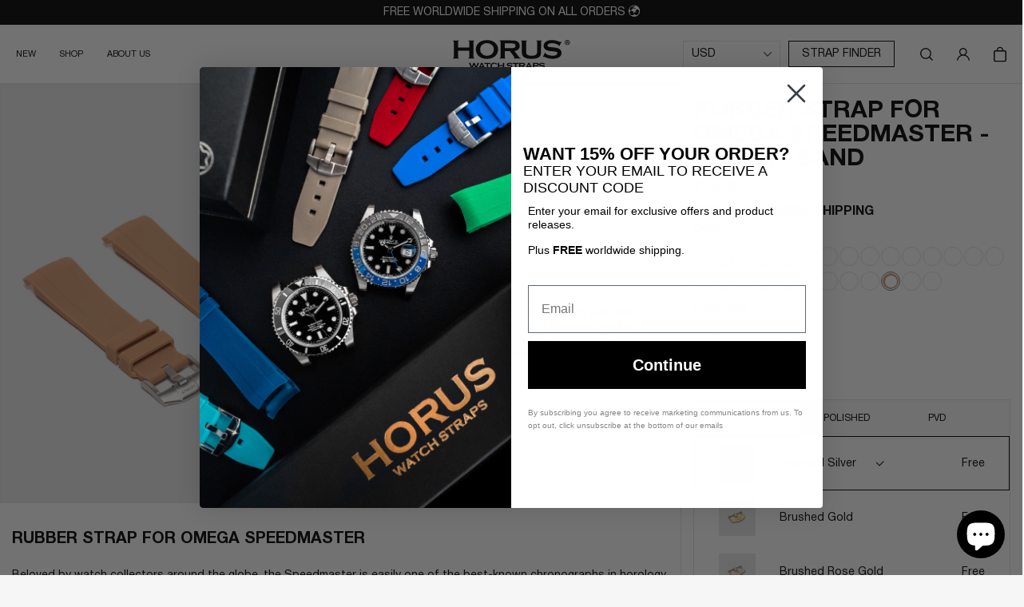

--- FILE ---
content_type: text/html; charset=utf-8
request_url: https://www.horusstraps.com/products/rubber-strap-for-omega-speedmaster-desert-sand
body_size: 104553
content:



  <!doctype html>
  <html class="no-js" lang="en">
  <head>

    <meta content="uYuPsJdPxyvEzc1XZS8RKr63CKWRwpf5SceZhwxI15o" name="google-site-verification"/>
    <meta content="m3M8bJX_kjDopv2OBcI4Y9ub9DQXQERygwgxxM09rBw" name="google-site-verification"/>
    <meta name="google-site-verification" content="9Kd7IWpxXR_i8RGiPcBYurS1SIMD9TyU00CRCyoI_q4" />
    <meta charset="utf-8">
    <meta http-equiv="X-UA-Compatible" content="IE=edge">
    <meta name="viewport" content="width=device-width,initial-scale=1,maximum-scale=1">
    <meta name="theme-color" content="">
    <link rel="canonical" href="https://www.horusstraps.com/products/rubber-strap-for-omega-speedmaster-desert-sand">
    <link rel="preconnect" href="https://cdn.shopify.com" crossorigin>

    <link rel="icon" href="//www.horusstraps.com/cdn/shop/files/Untitled_design_c0abd3f1-e1db-4d94-ac34-680cbed31ea6_32x32.png?v=1762921684"><link rel="preconnect" href="https://fonts.shopifycdn.com" crossorigin><title>
      Rubber Strap for Omega Speedmaster - Desert Sand
</title>
    <! — Google Ads Dynamic Remarketing -->
    <!-- Global site tag (gtag.js) - Google Ads: 732823985 -->
<script async src="https://www.googletagmanager.com/gtag/js?id=AW-732823985"></script>
<script>
 window.dataLayer = window.dataLayer || [];
 function gtag(){dataLayer.push(arguments);}
 gtag('js', new Date());
<!-- Event snippet for dynamic remarketing -->
gtag('config', 'AW-732823985');
</script>

<script>
 gtag('event', 'view_item', {
 'send_to': 'AW-732823985',
 'ecomm_pagetype': 'product',
 'ecomm_prodid': '6766882652294',
 'ecomm_totalvalue': '145.00'
 });
</script>

    
      
        











<meta name="description" content="Personalize your watch with Rubber Strap for Omega Speedmaster - Desert Sand. Shop premium watch straps by Horus® today.">

      
    

    

<meta property="og:site_name" content="Horus Watch Straps">
<meta property="og:url" content="https://www.horusstraps.com/products/rubber-strap-for-omega-speedmaster-desert-sand">
<meta property="og:title" content="Rubber Strap for Omega Speedmaster - Desert Sand">
<meta property="og:type" content="product">
<meta property="og:description" content="Description"><meta property="og:image" content="http://www.horusstraps.com/cdn/shop/products/Desert-Sand-Rubber-Strap-Omega-Speedmaster.jpg?v=1678731044">
  <meta property="og:image:secure_url" content="https://www.horusstraps.com/cdn/shop/products/Desert-Sand-Rubber-Strap-Omega-Speedmaster.jpg?v=1678731044">
  <meta property="og:image:width" content="1280">
  <meta property="og:image:height" content="1280"><meta property="og:price:amount" content="145.00">
  <meta property="og:price:currency" content="USD"><meta name="twitter:card" content="summary_large_image">
<meta name="twitter:title" content="Rubber Strap for Omega Speedmaster - Desert Sand">
<meta name="twitter:description" content="Description">

    <script>
  try {
    // fetch("https://geo.athenaclub.com")
    //   .then(function(response) {
    //     return response.text();
    //   })
    //   .then(function(countryCode) {
    //     if ('MX' === countryCode) {
    //       window.location = 'https://ohpomp.com.mx/';
    //     }
    //   });
  } catch(e) {
    console.error(e);
  }
</script>
    <meta class='geo-ip' content='[base64]'>


    
    <script src="//www.horusstraps.com/cdn/shop/t/55/assets/vendor.js?v=101921737763304524161704455086" defer="defer"></script>
    <script src="//www.horusstraps.com/cdn/shop/t/55/assets/global.js?v=28117726704768549931739185394" defer="defer"></script>
    <script src="//www.horusstraps.com/cdn/shop/t/55/assets/details-disclosure.js?v=153497636716254413831704455093" defer="defer"></script>
    <script src="//www.horusstraps.com/cdn/shop/t/55/assets/details-modal.js?v=162756753147344618711704455091" defer="defer"></script>
    <script src="//www.horusstraps.com/cdn/shop/t/55/assets/jquery-3.5.1.min.js?v=133494139889153862371704455092" defer="defer"></script>
    <script src="//www.horusstraps.com/cdn/shop/t/55/assets/ElementQueries.js?v=2797918166763865481705481547" defer="defer"></script>
    <script src="//www.horusstraps.com/cdn/shop/t/55/assets/ResizeSensor.js?v=159213522663103723411705481545" defer="defer"></script>
    <script>window.performance && window.performance.mark && window.performance.mark('shopify.content_for_header.start');</script><meta name="facebook-domain-verification" content="6rzv02cq7ziu6ruzpp97fnk0sveeo3">
<meta id="shopify-digital-wallet" name="shopify-digital-wallet" content="/55057154182/digital_wallets/dialog">
<meta name="shopify-checkout-api-token" content="d5cd59467f98b23c9361008cc62bd9c9">
<meta id="in-context-paypal-metadata" data-shop-id="55057154182" data-venmo-supported="false" data-environment="production" data-locale="en_US" data-paypal-v4="true" data-currency="USD">
<link rel="alternate" type="application/json+oembed" href="https://www.horusstraps.com/products/rubber-strap-for-omega-speedmaster-desert-sand.oembed">
<script async="async" src="/checkouts/internal/preloads.js?locale=en-US"></script>
<link rel="preconnect" href="https://shop.app" crossorigin="anonymous">
<script async="async" src="https://shop.app/checkouts/internal/preloads.js?locale=en-US&shop_id=55057154182" crossorigin="anonymous"></script>
<script id="apple-pay-shop-capabilities" type="application/json">{"shopId":55057154182,"countryCode":"US","currencyCode":"USD","merchantCapabilities":["supports3DS"],"merchantId":"gid:\/\/shopify\/Shop\/55057154182","merchantName":"Horus Watch Straps","requiredBillingContactFields":["postalAddress","email","phone"],"requiredShippingContactFields":["postalAddress","email","phone"],"shippingType":"shipping","supportedNetworks":["visa","masterCard","amex","discover","elo","jcb"],"total":{"type":"pending","label":"Horus Watch Straps","amount":"1.00"},"shopifyPaymentsEnabled":true,"supportsSubscriptions":true}</script>
<script id="shopify-features" type="application/json">{"accessToken":"d5cd59467f98b23c9361008cc62bd9c9","betas":["rich-media-storefront-analytics"],"domain":"www.horusstraps.com","predictiveSearch":true,"shopId":55057154182,"locale":"en"}</script>
<script>var Shopify = Shopify || {};
Shopify.shop = "horus-straps-dev.myshopify.com";
Shopify.locale = "en";
Shopify.currency = {"active":"USD","rate":"1.0"};
Shopify.country = "US";
Shopify.theme = {"name":"horusstraps_v2\/master-build","id":123955609734,"schema_name":"Horus straps","schema_version":"1.0.0","theme_store_id":null,"role":"main"};
Shopify.theme.handle = "null";
Shopify.theme.style = {"id":null,"handle":null};
Shopify.cdnHost = "www.horusstraps.com/cdn";
Shopify.routes = Shopify.routes || {};
Shopify.routes.root = "/";</script>
<script type="module">!function(o){(o.Shopify=o.Shopify||{}).modules=!0}(window);</script>
<script>!function(o){function n(){var o=[];function n(){o.push(Array.prototype.slice.apply(arguments))}return n.q=o,n}var t=o.Shopify=o.Shopify||{};t.loadFeatures=n(),t.autoloadFeatures=n()}(window);</script>
<script>
  window.ShopifyPay = window.ShopifyPay || {};
  window.ShopifyPay.apiHost = "shop.app\/pay";
  window.ShopifyPay.redirectState = null;
</script>
<script id="shop-js-analytics" type="application/json">{"pageType":"product"}</script>
<script defer="defer" async type="module" src="//www.horusstraps.com/cdn/shopifycloud/shop-js/modules/v2/client.init-shop-cart-sync_C5BV16lS.en.esm.js"></script>
<script defer="defer" async type="module" src="//www.horusstraps.com/cdn/shopifycloud/shop-js/modules/v2/chunk.common_CygWptCX.esm.js"></script>
<script type="module">
  await import("//www.horusstraps.com/cdn/shopifycloud/shop-js/modules/v2/client.init-shop-cart-sync_C5BV16lS.en.esm.js");
await import("//www.horusstraps.com/cdn/shopifycloud/shop-js/modules/v2/chunk.common_CygWptCX.esm.js");

  window.Shopify.SignInWithShop?.initShopCartSync?.({"fedCMEnabled":true,"windoidEnabled":true});

</script>
<script defer="defer" async type="module" src="//www.horusstraps.com/cdn/shopifycloud/shop-js/modules/v2/client.payment-terms_CZxnsJam.en.esm.js"></script>
<script defer="defer" async type="module" src="//www.horusstraps.com/cdn/shopifycloud/shop-js/modules/v2/chunk.common_CygWptCX.esm.js"></script>
<script defer="defer" async type="module" src="//www.horusstraps.com/cdn/shopifycloud/shop-js/modules/v2/chunk.modal_D71HUcav.esm.js"></script>
<script type="module">
  await import("//www.horusstraps.com/cdn/shopifycloud/shop-js/modules/v2/client.payment-terms_CZxnsJam.en.esm.js");
await import("//www.horusstraps.com/cdn/shopifycloud/shop-js/modules/v2/chunk.common_CygWptCX.esm.js");
await import("//www.horusstraps.com/cdn/shopifycloud/shop-js/modules/v2/chunk.modal_D71HUcav.esm.js");

  
</script>
<script>
  window.Shopify = window.Shopify || {};
  if (!window.Shopify.featureAssets) window.Shopify.featureAssets = {};
  window.Shopify.featureAssets['shop-js'] = {"shop-cart-sync":["modules/v2/client.shop-cart-sync_ZFArdW7E.en.esm.js","modules/v2/chunk.common_CygWptCX.esm.js"],"init-fed-cm":["modules/v2/client.init-fed-cm_CmiC4vf6.en.esm.js","modules/v2/chunk.common_CygWptCX.esm.js"],"shop-button":["modules/v2/client.shop-button_tlx5R9nI.en.esm.js","modules/v2/chunk.common_CygWptCX.esm.js"],"shop-cash-offers":["modules/v2/client.shop-cash-offers_DOA2yAJr.en.esm.js","modules/v2/chunk.common_CygWptCX.esm.js","modules/v2/chunk.modal_D71HUcav.esm.js"],"init-windoid":["modules/v2/client.init-windoid_sURxWdc1.en.esm.js","modules/v2/chunk.common_CygWptCX.esm.js"],"shop-toast-manager":["modules/v2/client.shop-toast-manager_ClPi3nE9.en.esm.js","modules/v2/chunk.common_CygWptCX.esm.js"],"init-shop-email-lookup-coordinator":["modules/v2/client.init-shop-email-lookup-coordinator_B8hsDcYM.en.esm.js","modules/v2/chunk.common_CygWptCX.esm.js"],"init-shop-cart-sync":["modules/v2/client.init-shop-cart-sync_C5BV16lS.en.esm.js","modules/v2/chunk.common_CygWptCX.esm.js"],"avatar":["modules/v2/client.avatar_BTnouDA3.en.esm.js"],"pay-button":["modules/v2/client.pay-button_FdsNuTd3.en.esm.js","modules/v2/chunk.common_CygWptCX.esm.js"],"init-customer-accounts":["modules/v2/client.init-customer-accounts_DxDtT_ad.en.esm.js","modules/v2/client.shop-login-button_C5VAVYt1.en.esm.js","modules/v2/chunk.common_CygWptCX.esm.js","modules/v2/chunk.modal_D71HUcav.esm.js"],"init-shop-for-new-customer-accounts":["modules/v2/client.init-shop-for-new-customer-accounts_ChsxoAhi.en.esm.js","modules/v2/client.shop-login-button_C5VAVYt1.en.esm.js","modules/v2/chunk.common_CygWptCX.esm.js","modules/v2/chunk.modal_D71HUcav.esm.js"],"shop-login-button":["modules/v2/client.shop-login-button_C5VAVYt1.en.esm.js","modules/v2/chunk.common_CygWptCX.esm.js","modules/v2/chunk.modal_D71HUcav.esm.js"],"init-customer-accounts-sign-up":["modules/v2/client.init-customer-accounts-sign-up_CPSyQ0Tj.en.esm.js","modules/v2/client.shop-login-button_C5VAVYt1.en.esm.js","modules/v2/chunk.common_CygWptCX.esm.js","modules/v2/chunk.modal_D71HUcav.esm.js"],"shop-follow-button":["modules/v2/client.shop-follow-button_Cva4Ekp9.en.esm.js","modules/v2/chunk.common_CygWptCX.esm.js","modules/v2/chunk.modal_D71HUcav.esm.js"],"checkout-modal":["modules/v2/client.checkout-modal_BPM8l0SH.en.esm.js","modules/v2/chunk.common_CygWptCX.esm.js","modules/v2/chunk.modal_D71HUcav.esm.js"],"lead-capture":["modules/v2/client.lead-capture_Bi8yE_yS.en.esm.js","modules/v2/chunk.common_CygWptCX.esm.js","modules/v2/chunk.modal_D71HUcav.esm.js"],"shop-login":["modules/v2/client.shop-login_D6lNrXab.en.esm.js","modules/v2/chunk.common_CygWptCX.esm.js","modules/v2/chunk.modal_D71HUcav.esm.js"],"payment-terms":["modules/v2/client.payment-terms_CZxnsJam.en.esm.js","modules/v2/chunk.common_CygWptCX.esm.js","modules/v2/chunk.modal_D71HUcav.esm.js"]};
</script>
<script>(function() {
  var isLoaded = false;
  function asyncLoad() {
    if (isLoaded) return;
    isLoaded = true;
    var urls = ["https:\/\/static.zotabox.com\/f\/4\/f4c0a62521eb419f46450260ffe849e1\/widgets.js?shop=horus-straps-dev.myshopify.com","https:\/\/storage.nfcube.com\/instafeed-b829af8d6c571286db696f634d0353b1.js?shop=horus-straps-dev.myshopify.com","https:\/\/s3.eu-west-1.amazonaws.com\/production-klarna-il-shopify-osm\/7bec47374bc1cb6b6338dfd4d69e7bffd4f4b70b\/horus-straps-dev.myshopify.com-1756036805929.js?shop=horus-straps-dev.myshopify.com","https:\/\/d22lwxpnhu2n4a.cloudfront.net\/grommet\/shopify.js?shop=horus-straps-dev.myshopify.com"];
    for (var i = 0; i < urls.length; i++) {
      var s = document.createElement('script');
      s.type = 'text/javascript';
      s.async = true;
      s.src = urls[i];
      var x = document.getElementsByTagName('script')[0];
      x.parentNode.insertBefore(s, x);
    }
  };
  if(window.attachEvent) {
    window.attachEvent('onload', asyncLoad);
  } else {
    window.addEventListener('load', asyncLoad, false);
  }
})();</script>
<script id="__st">var __st={"a":55057154182,"offset":-18000,"reqid":"bb764951-2c3b-4113-a0ea-7765a322b6d5-1768674604","pageurl":"www.horusstraps.com\/products\/rubber-strap-for-omega-speedmaster-desert-sand","u":"a5e8d85cfc94","p":"product","rtyp":"product","rid":6766882652294};</script>
<script>window.ShopifyPaypalV4VisibilityTracking = true;</script>
<script id="captcha-bootstrap">!function(){'use strict';const t='contact',e='account',n='new_comment',o=[[t,t],['blogs',n],['comments',n],[t,'customer']],c=[[e,'customer_login'],[e,'guest_login'],[e,'recover_customer_password'],[e,'create_customer']],r=t=>t.map((([t,e])=>`form[action*='/${t}']:not([data-nocaptcha='true']) input[name='form_type'][value='${e}']`)).join(','),a=t=>()=>t?[...document.querySelectorAll(t)].map((t=>t.form)):[];function s(){const t=[...o],e=r(t);return a(e)}const i='password',u='form_key',d=['recaptcha-v3-token','g-recaptcha-response','h-captcha-response',i],f=()=>{try{return window.sessionStorage}catch{return}},m='__shopify_v',_=t=>t.elements[u];function p(t,e,n=!1){try{const o=window.sessionStorage,c=JSON.parse(o.getItem(e)),{data:r}=function(t){const{data:e,action:n}=t;return t[m]||n?{data:e,action:n}:{data:t,action:n}}(c);for(const[e,n]of Object.entries(r))t.elements[e]&&(t.elements[e].value=n);n&&o.removeItem(e)}catch(o){console.error('form repopulation failed',{error:o})}}const l='form_type',E='cptcha';function T(t){t.dataset[E]=!0}const w=window,h=w.document,L='Shopify',v='ce_forms',y='captcha';let A=!1;((t,e)=>{const n=(g='f06e6c50-85a8-45c8-87d0-21a2b65856fe',I='https://cdn.shopify.com/shopifycloud/storefront-forms-hcaptcha/ce_storefront_forms_captcha_hcaptcha.v1.5.2.iife.js',D={infoText:'Protected by hCaptcha',privacyText:'Privacy',termsText:'Terms'},(t,e,n)=>{const o=w[L][v],c=o.bindForm;if(c)return c(t,g,e,D).then(n);var r;o.q.push([[t,g,e,D],n]),r=I,A||(h.body.append(Object.assign(h.createElement('script'),{id:'captcha-provider',async:!0,src:r})),A=!0)});var g,I,D;w[L]=w[L]||{},w[L][v]=w[L][v]||{},w[L][v].q=[],w[L][y]=w[L][y]||{},w[L][y].protect=function(t,e){n(t,void 0,e),T(t)},Object.freeze(w[L][y]),function(t,e,n,w,h,L){const[v,y,A,g]=function(t,e,n){const i=e?o:[],u=t?c:[],d=[...i,...u],f=r(d),m=r(i),_=r(d.filter((([t,e])=>n.includes(e))));return[a(f),a(m),a(_),s()]}(w,h,L),I=t=>{const e=t.target;return e instanceof HTMLFormElement?e:e&&e.form},D=t=>v().includes(t);t.addEventListener('submit',(t=>{const e=I(t);if(!e)return;const n=D(e)&&!e.dataset.hcaptchaBound&&!e.dataset.recaptchaBound,o=_(e),c=g().includes(e)&&(!o||!o.value);(n||c)&&t.preventDefault(),c&&!n&&(function(t){try{if(!f())return;!function(t){const e=f();if(!e)return;const n=_(t);if(!n)return;const o=n.value;o&&e.removeItem(o)}(t);const e=Array.from(Array(32),(()=>Math.random().toString(36)[2])).join('');!function(t,e){_(t)||t.append(Object.assign(document.createElement('input'),{type:'hidden',name:u})),t.elements[u].value=e}(t,e),function(t,e){const n=f();if(!n)return;const o=[...t.querySelectorAll(`input[type='${i}']`)].map((({name:t})=>t)),c=[...d,...o],r={};for(const[a,s]of new FormData(t).entries())c.includes(a)||(r[a]=s);n.setItem(e,JSON.stringify({[m]:1,action:t.action,data:r}))}(t,e)}catch(e){console.error('failed to persist form',e)}}(e),e.submit())}));const S=(t,e)=>{t&&!t.dataset[E]&&(n(t,e.some((e=>e===t))),T(t))};for(const o of['focusin','change'])t.addEventListener(o,(t=>{const e=I(t);D(e)&&S(e,y())}));const B=e.get('form_key'),M=e.get(l),P=B&&M;t.addEventListener('DOMContentLoaded',(()=>{const t=y();if(P)for(const e of t)e.elements[l].value===M&&p(e,B);[...new Set([...A(),...v().filter((t=>'true'===t.dataset.shopifyCaptcha))])].forEach((e=>S(e,t)))}))}(h,new URLSearchParams(w.location.search),n,t,e,['guest_login'])})(!0,!0)}();</script>
<script integrity="sha256-4kQ18oKyAcykRKYeNunJcIwy7WH5gtpwJnB7kiuLZ1E=" data-source-attribution="shopify.loadfeatures" defer="defer" src="//www.horusstraps.com/cdn/shopifycloud/storefront/assets/storefront/load_feature-a0a9edcb.js" crossorigin="anonymous"></script>
<script crossorigin="anonymous" defer="defer" src="//www.horusstraps.com/cdn/shopifycloud/storefront/assets/shopify_pay/storefront-65b4c6d7.js?v=20250812"></script>
<script data-source-attribution="shopify.dynamic_checkout.dynamic.init">var Shopify=Shopify||{};Shopify.PaymentButton=Shopify.PaymentButton||{isStorefrontPortableWallets:!0,init:function(){window.Shopify.PaymentButton.init=function(){};var t=document.createElement("script");t.src="https://www.horusstraps.com/cdn/shopifycloud/portable-wallets/latest/portable-wallets.en.js",t.type="module",document.head.appendChild(t)}};
</script>
<script data-source-attribution="shopify.dynamic_checkout.buyer_consent">
  function portableWalletsHideBuyerConsent(e){var t=document.getElementById("shopify-buyer-consent"),n=document.getElementById("shopify-subscription-policy-button");t&&n&&(t.classList.add("hidden"),t.setAttribute("aria-hidden","true"),n.removeEventListener("click",e))}function portableWalletsShowBuyerConsent(e){var t=document.getElementById("shopify-buyer-consent"),n=document.getElementById("shopify-subscription-policy-button");t&&n&&(t.classList.remove("hidden"),t.removeAttribute("aria-hidden"),n.addEventListener("click",e))}window.Shopify?.PaymentButton&&(window.Shopify.PaymentButton.hideBuyerConsent=portableWalletsHideBuyerConsent,window.Shopify.PaymentButton.showBuyerConsent=portableWalletsShowBuyerConsent);
</script>
<script>
  function portableWalletsCleanup(e){e&&e.src&&console.error("Failed to load portable wallets script "+e.src);var t=document.querySelectorAll("shopify-accelerated-checkout .shopify-payment-button__skeleton, shopify-accelerated-checkout-cart .wallet-cart-button__skeleton"),e=document.getElementById("shopify-buyer-consent");for(let e=0;e<t.length;e++)t[e].remove();e&&e.remove()}function portableWalletsNotLoadedAsModule(e){e instanceof ErrorEvent&&"string"==typeof e.message&&e.message.includes("import.meta")&&"string"==typeof e.filename&&e.filename.includes("portable-wallets")&&(window.removeEventListener("error",portableWalletsNotLoadedAsModule),window.Shopify.PaymentButton.failedToLoad=e,"loading"===document.readyState?document.addEventListener("DOMContentLoaded",window.Shopify.PaymentButton.init):window.Shopify.PaymentButton.init())}window.addEventListener("error",portableWalletsNotLoadedAsModule);
</script>

<script type="module" src="https://www.horusstraps.com/cdn/shopifycloud/portable-wallets/latest/portable-wallets.en.js" onError="portableWalletsCleanup(this)" crossorigin="anonymous"></script>
<script nomodule>
  document.addEventListener("DOMContentLoaded", portableWalletsCleanup);
</script>

<link id="shopify-accelerated-checkout-styles" rel="stylesheet" media="screen" href="https://www.horusstraps.com/cdn/shopifycloud/portable-wallets/latest/accelerated-checkout-backwards-compat.css" crossorigin="anonymous">
<style id="shopify-accelerated-checkout-cart">
        #shopify-buyer-consent {
  margin-top: 1em;
  display: inline-block;
  width: 100%;
}

#shopify-buyer-consent.hidden {
  display: none;
}

#shopify-subscription-policy-button {
  background: none;
  border: none;
  padding: 0;
  text-decoration: underline;
  font-size: inherit;
  cursor: pointer;
}

#shopify-subscription-policy-button::before {
  box-shadow: none;
}

      </style>

<script>window.performance && window.performance.mark && window.performance.mark('shopify.content_for_header.end');</script>

    <style data-shopify>
      
      

      :root {
        --theme-base-color: #000000;
        --theme-inverted-color: #fff;
        --theme-font-base: 'Helvetica Neue', sans-serif;
        --theme-font-secondary: Helvetica, Arial, sans-serif;
      }

      html {
        font-size: 62.5%;
        height: 100%;
        scroll-behavior: smooth;
      }

      body {
        min-height: 100%;
        margin: 0;
        font-size: 1.6rem;
        color: var(--theme-base-color);
      }
    </style>

    <link href="//www.horusstraps.com/cdn/shop/t/55/assets/custom-main.scss.css?v=50348999160448022791734262681" rel="stylesheet" type="text/css" media="all" />
    <link href="//www.horusstraps.com/cdn/shop/t/55/assets/custom-styles.css?v=39203928697448427121726477547" rel="stylesheet" type="text/css" media="all" />
<script>document.documentElement.className = document.documentElement.className.replace('no-js', 'js');
      if (Shopify.designMode) {
        document.documentElement.classList.add('shopify-design-mode');
      }
    </script>
    
  <script type="application/ld+json">
  {
    "@context": "http://schema.org",
    "@type": "Product",
    "offers": [{
          "@type": "Offer",
          "name": "42mm",
          "availability":"https://schema.org/InStock",
          "price": "145.00",
          "priceCurrency": "USD",
          "priceValidUntil": "2026-01-27","sku": "20MMCE-TAN","url": "/products/rubber-strap-for-omega-speedmaster-desert-sand/products/rubber-strap-for-omega-speedmaster-desert-sand?variant=40532470464646"
        }
],
      "mpn": "6797108117638*code:20MMCE_OMEGA_SPEEDMASTER",
      "productId": "6797108117638*code:20MMCE_OMEGA_SPEEDMASTER",

    "brand": {
      "name": "Omega"
    },
    "name": "Rubber Strap for Omega Speedmaster - Desert Sand",
    "description": "Description",
    "category": "Rubber Watch Strap",
    "url": "/products/rubber-strap-for-omega-speedmaster-desert-sand/products/rubber-strap-for-omega-speedmaster-desert-sand",
    "sku": "20MMCE-TAN",
    "image": {
      "@type": "ImageObject",
      "url": "https://www.horusstraps.com/cdn/shop/products/Desert-Sand-Rubber-Strap-Omega-Speedmaster_1024x.jpg?v=1678731044",
      "image": "https://www.horusstraps.com/cdn/shop/products/Desert-Sand-Rubber-Strap-Omega-Speedmaster_1024x.jpg?v=1678731044",
      "name": "Rubber Strap for Omega Speedmaster - Desert Sand",
      "width": "1024",
      "height": "1024"
    }
  }
  </script>



  <script type="application/ld+json">
  {
    "@context": "http://schema.org",
    "@type": "BreadcrumbList",
  "itemListElement": [{
      "@type": "ListItem",
      "position": 1,
      "name": "Translation missing: en.general.breadcrumb.home",
      "item": "https://www.horusstraps.com"
    },{
          "@type": "ListItem",
          "position": 2,
          "name": "Rubber Strap for Omega Speedmaster - Desert Sand",
          "item": "https://www.horusstraps.com/products/rubber-strap-for-omega-speedmaster-desert-sand"
        }]
  }
  </script>


    

    

<link rel="stylesheet" type="text/css" href="https://crossborder-integration.global-e.com/resources/css/30000114/US"/>
<script>
    GLBE_PARAMS = {
        appUrl: "https://crossborder-integration.global-e.com/",
        pixelUrl: "https://utils.global-e.com",
        pixelEnabled: true,
        geAppUrl: "https://web.global-e.com/",
        env: "Production",
        geCDNUrl: "https://webservices.global-e.com/",
        apiUrl: "https://api.global-e.com/",
        emi: "ttrzf",
        mid: "30000114",
        hiddenElements: ".ge-hide,.afterpay-paragraph,form[action='https://payments.amazon.com/checkout/signin']",
        countryCode: "US",
        countryName: "United States",
        currencyCode: "USD",
        currencyName: "United States Dollar",
        locale: "en",
        operatedCountries: [],
        allowedCountries: [{ code: 'AX', name: 'Åland Islands' }, { code: 'AL', name: 'Albania' }, { code: 'DZ', name: 'Algeria' }, { code: 'AD', name: 'Andorra' }, { code: 'AO', name: 'Angola' }, { code: 'AI', name: 'Anguilla' }, { code: 'AG', name: 'Antigua &amp; Barbuda' }, { code: 'AR', name: 'Argentina' }, { code: 'AM', name: 'Armenia' }, { code: 'AW', name: 'Aruba' }, { code: 'AC', name: 'Ascension Island' }, { code: 'AU', name: 'Australia' }, { code: 'AT', name: 'Austria' }, { code: 'AZ', name: 'Azerbaijan' }, { code: 'BS', name: 'Bahamas' }, { code: 'BH', name: 'Bahrain' }, { code: 'BD', name: 'Bangladesh' }, { code: 'BB', name: 'Barbados' }, { code: 'BY', name: 'Belarus' }, { code: 'BE', name: 'Belgium' }, { code: 'BZ', name: 'Belize' }, { code: 'BJ', name: 'Benin' }, { code: 'BM', name: 'Bermuda' }, { code: 'BT', name: 'Bhutan' }, { code: 'BO', name: 'Bolivia' }, { code: 'BA', name: 'Bosnia &amp; Herzegovina' }, { code: 'BW', name: 'Botswana' }, { code: 'BR', name: 'Brazil' }, { code: 'IO', name: 'British Indian Ocean Territory' }, { code: 'VG', name: 'British Virgin Islands' }, { code: 'BN', name: 'Brunei' }, { code: 'BG', name: 'Bulgaria' }, { code: 'BF', name: 'Burkina Faso' }, { code: 'BI', name: 'Burundi' }, { code: 'KH', name: 'Cambodia' }, { code: 'CM', name: 'Cameroon' }, { code: 'CA', name: 'Canada' }, { code: 'CV', name: 'Cape Verde' }, { code: 'BQ', name: 'Caribbean Netherlands' }, { code: 'KY', name: 'Cayman Islands' }, { code: 'CF', name: 'Central African Republic' }, { code: 'TD', name: 'Chad' }, { code: 'CL', name: 'Chile' }, { code: 'CN', name: 'China' }, { code: 'CX', name: 'Christmas Island' }, { code: 'CC', name: 'Cocos (Keeling) Islands' }, { code: 'CO', name: 'Colombia' }, { code: 'KM', name: 'Comoros' }, { code: 'CG', name: 'Congo - Brazzaville' }, { code: 'CD', name: 'Congo - Kinshasa' }, { code: 'CK', name: 'Cook Islands' }, { code: 'CR', name: 'Costa Rica' }, { code: 'CI', name: 'Côte d’Ivoire' }, { code: 'HR', name: 'Croatia' }, { code: 'CW', name: 'Curaçao' }, { code: 'CY', name: 'Cyprus' }, { code: 'CZ', name: 'Czechia' }, { code: 'DK', name: 'Denmark' }, { code: 'DJ', name: 'Djibouti' }, { code: 'DM', name: 'Dominica' }, { code: 'DO', name: 'Dominican Republic' }, { code: 'EC', name: 'Ecuador' }, { code: 'EG', name: 'Egypt' }, { code: 'SV', name: 'El Salvador' }, { code: 'GQ', name: 'Equatorial Guinea' }, { code: 'ER', name: 'Eritrea' }, { code: 'EE', name: 'Estonia' }, { code: 'SZ', name: 'Eswatini' }, { code: 'ET', name: 'Ethiopia' }, { code: 'FK', name: 'Falkland Islands' }, { code: 'FO', name: 'Faroe Islands' }, { code: 'FJ', name: 'Fiji' }, { code: 'FI', name: 'Finland' }, { code: 'FR', name: 'France' }, { code: 'GF', name: 'French Guiana' }, { code: 'PF', name: 'French Polynesia' }, { code: 'TF', name: 'French Southern Territories' }, { code: 'GA', name: 'Gabon' }, { code: 'GM', name: 'Gambia' }, { code: 'GE', name: 'Georgia' }, { code: 'DE', name: 'Germany' }, { code: 'GH', name: 'Ghana' }, { code: 'GI', name: 'Gibraltar' }, { code: 'GR', name: 'Greece' }, { code: 'GL', name: 'Greenland' }, { code: 'GD', name: 'Grenada' }, { code: 'GP', name: 'Guadeloupe' }, { code: 'GT', name: 'Guatemala' }, { code: 'GG', name: 'Guernsey' }, { code: 'GN', name: 'Guinea' }, { code: 'GW', name: 'Guinea-Bissau' }, { code: 'GY', name: 'Guyana' }, { code: 'HT', name: 'Haiti' }, { code: 'HN', name: 'Honduras' }, { code: 'HK', name: 'Hong Kong SAR' }, { code: 'HU', name: 'Hungary' }, { code: 'IS', name: 'Iceland' }, { code: 'IN', name: 'India' }, { code: 'ID', name: 'Indonesia' }, { code: 'IE', name: 'Ireland' }, { code: 'IM', name: 'Isle of Man' }, { code: 'IL', name: 'Israel' }, { code: 'IT', name: 'Italy' }, { code: 'JM', name: 'Jamaica' }, { code: 'JP', name: 'Japan' }, { code: 'JE', name: 'Jersey' }, { code: 'JO', name: 'Jordan' }, { code: 'KZ', name: 'Kazakhstan' }, { code: 'KE', name: 'Kenya' }, { code: 'KI', name: 'Kiribati' }, { code: 'XK', name: 'Kosovo' }, { code: 'KW', name: 'Kuwait' }, { code: 'KG', name: 'Kyrgyzstan' }, { code: 'LA', name: 'Laos' }, { code: 'LV', name: 'Latvia' }, { code: 'LB', name: 'Lebanon' }, { code: 'LS', name: 'Lesotho' }, { code: 'LR', name: 'Liberia' }, { code: 'LY', name: 'Libya' }, { code: 'LI', name: 'Liechtenstein' }, { code: 'LT', name: 'Lithuania' }, { code: 'LU', name: 'Luxembourg' }, { code: 'MO', name: 'Macao SAR' }, { code: 'MG', name: 'Madagascar' }, { code: 'MW', name: 'Malawi' }, { code: 'MY', name: 'Malaysia' }, { code: 'MV', name: 'Maldives' }, { code: 'ML', name: 'Mali' }, { code: 'MT', name: 'Malta' }, { code: 'MQ', name: 'Martinique' }, { code: 'MR', name: 'Mauritania' }, { code: 'MU', name: 'Mauritius' }, { code: 'YT', name: 'Mayotte' }, { code: 'MX', name: 'Mexico' }, { code: 'MD', name: 'Moldova' }, { code: 'MC', name: 'Monaco' }, { code: 'MN', name: 'Mongolia' }, { code: 'ME', name: 'Montenegro' }, { code: 'MS', name: 'Montserrat' }, { code: 'MA', name: 'Morocco' }, { code: 'MZ', name: 'Mozambique' }, { code: 'MM', name: 'Myanmar (Burma)' }, { code: 'NA', name: 'Namibia' }, { code: 'NR', name: 'Nauru' }, { code: 'NP', name: 'Nepal' }, { code: 'NL', name: 'Netherlands' }, { code: 'NC', name: 'New Caledonia' }, { code: 'NZ', name: 'New Zealand' }, { code: 'NI', name: 'Nicaragua' }, { code: 'NE', name: 'Niger' }, { code: 'NG', name: 'Nigeria' }, { code: 'NU', name: 'Niue' }, { code: 'NF', name: 'Norfolk Island' }, { code: 'MK', name: 'North Macedonia' }, { code: 'NO', name: 'Norway' }, { code: 'OM', name: 'Oman' }, { code: 'PK', name: 'Pakistan' }, { code: 'PS', name: 'Palestinian Territories' }, { code: 'PA', name: 'Panama' }, { code: 'PG', name: 'Papua New Guinea' }, { code: 'PY', name: 'Paraguay' }, { code: 'PE', name: 'Peru' }, { code: 'PH', name: 'Philippines' }, { code: 'PN', name: 'Pitcairn Islands' }, { code: 'PL', name: 'Poland' }, { code: 'PT', name: 'Portugal' }, { code: 'QA', name: 'Qatar' }, { code: 'RE', name: 'Réunion' }, { code: 'RO', name: 'Romania' }, { code: 'RW', name: 'Rwanda' }, { code: 'WS', name: 'Samoa' }, { code: 'SM', name: 'San Marino' }, { code: 'ST', name: 'São Tomé &amp; Príncipe' }, { code: 'SA', name: 'Saudi Arabia' }, { code: 'SN', name: 'Senegal' }, { code: 'RS', name: 'Serbia' }, { code: 'SC', name: 'Seychelles' }, { code: 'SL', name: 'Sierra Leone' }, { code: 'SG', name: 'Singapore' }, { code: 'SX', name: 'Sint Maarten' }, { code: 'SK', name: 'Slovakia' }, { code: 'SI', name: 'Slovenia' }, { code: 'SB', name: 'Solomon Islands' }, { code: 'SO', name: 'Somalia' }, { code: 'ZA', name: 'South Africa' }, { code: 'GS', name: 'South Georgia &amp; South Sandwich Islands' }, { code: 'KR', name: 'South Korea' }, { code: 'SS', name: 'South Sudan' }, { code: 'ES', name: 'Spain' }, { code: 'LK', name: 'Sri Lanka' }, { code: 'BL', name: 'St. Barthélemy' }, { code: 'SH', name: 'St. Helena' }, { code: 'KN', name: 'St. Kitts &amp; Nevis' }, { code: 'LC', name: 'St. Lucia' }, { code: 'MF', name: 'St. Martin' }, { code: 'PM', name: 'St. Pierre &amp; Miquelon' }, { code: 'VC', name: 'St. Vincent &amp; Grenadines' }, { code: 'SD', name: 'Sudan' }, { code: 'SR', name: 'Suriname' }, { code: 'SJ', name: 'Svalbard &amp; Jan Mayen' }, { code: 'SE', name: 'Sweden' }, { code: 'CH', name: 'Switzerland' }, { code: 'TW', name: 'Taiwan' }, { code: 'TJ', name: 'Tajikistan' }, { code: 'TZ', name: 'Tanzania' }, { code: 'TH', name: 'Thailand' }, { code: 'TL', name: 'Timor-Leste' }, { code: 'TG', name: 'Togo' }, { code: 'TK', name: 'Tokelau' }, { code: 'TO', name: 'Tonga' }, { code: 'TT', name: 'Trinidad &amp; Tobago' }, { code: 'TA', name: 'Tristan da Cunha' }, { code: 'TN', name: 'Tunisia' }, { code: 'TR', name: 'Türkiye' }, { code: 'TM', name: 'Turkmenistan' }, { code: 'TC', name: 'Turks &amp; Caicos Islands' }, { code: 'TV', name: 'Tuvalu' }, { code: 'UM', name: 'U.S. Outlying Islands' }, { code: 'UG', name: 'Uganda' }, { code: 'UA', name: 'Ukraine' }, { code: 'AE', name: 'United Arab Emirates' }, { code: 'GB', name: 'United Kingdom' }, { code: 'US', name: 'United States' }, { code: 'UY', name: 'Uruguay' }, { code: 'UZ', name: 'Uzbekistan' }, { code: 'VU', name: 'Vanuatu' }, { code: 'VA', name: 'Vatican City' }, { code: 'VN', name: 'Vietnam' }, { code: 'WF', name: 'Wallis &amp; Futuna' }, { code: 'EH', name: 'Western Sahara' }, { code: 'YE', name: 'Yemen' }, { code: 'ZM', name: 'Zambia' }, { code: 'ZW', name: 'Zimbabwe' }, ],
        c1Enabled:"False",
        siteId: "7ce243a1e1a2",
        isTokenEnabled: "true",
};
</script>





  <link href="//www.horusstraps.com/cdn/shop/t/55/assets/horus-base-203831fc.css" rel="stylesheet" type="text/css" media="all" />

<meta content="rObBxcF-Ng5QIw1pqt5RjhytIamVbz8oV0gUBdSl9ww" name="google-site-verification"/>
    <script type="text/javascript">
    (function(c,l,a,r,i,t,y){
        c[a]=c[a]||function(){(c[a].q=c[a].q||[]).push(arguments)};
        t=l.createElement(r);t.async=1;t.src="https://www.clarity.ms/tag/"+i;
        y=l.getElementsByTagName(r)[0];y.parentNode.insertBefore(t,y);
    })(window, document, "clarity", "script", "ouxdo54rx2");
    </script>

<script type="text/javascript" src="//script.crazyegg.com/pages/scripts/0117/3412.js" async="async" ></script>
    
  <!-- BEGIN app block: shopify://apps/powerful-form-builder/blocks/app-embed/e4bcb1eb-35b2-42e6-bc37-bfe0e1542c9d --><script type="text/javascript" hs-ignore data-cookieconsent="ignore">
  var Globo = Globo || {};
  var globoFormbuilderRecaptchaInit = function(){};
  var globoFormbuilderHcaptchaInit = function(){};
  window.Globo.FormBuilder = window.Globo.FormBuilder || {};
  window.Globo.FormBuilder.shop = {"configuration":{"money_format":"${{amount}}"},"pricing":{"features":{"bulkOrderForm":false,"cartForm":false,"fileUpload":2,"removeCopyright":false}},"settings":{"copyright":"Powered by <a href=\"https://globosoftware.net\" target=\"_blank\">Globo</a> <a href=\"https://apps.shopify.com/form-builder-contact-form\" target=\"_blank\">Form Builder</a>","hideWaterMark":false,"reCaptcha":{"recaptchaType":"v2","siteKey":false,"languageCode":"en"},"scrollTop":false,"additionalColumns":[]},"encryption_form_id":1,"url":"https://app.powerfulform.com/"};

  if(window.Globo.FormBuilder.shop.settings.customCssEnabled && window.Globo.FormBuilder.shop.settings.customCssCode){
    const customStyle = document.createElement('style');
    customStyle.type = 'text/css';
    customStyle.innerHTML = window.Globo.FormBuilder.shop.settings.customCssCode;
    document.head.appendChild(customStyle);
  }

  window.Globo.FormBuilder.forms = [];
    
      
      
      
      window.Globo.FormBuilder.forms[4423] = {"4423":{"header":{"active":false,"title":"Contact us","description":"\u003cp\u003eLeave your message and we'll get back to you shortly.\u003c\/p\u003e"},"elements":[{"id":"text","type":"text","label":"First Name","placeholder":"First Name","description":"","limitCharacters":false,"characters":100,"hideLabel":true,"keepPositionLabel":false,"required":true,"ifHideLabel":false,"inputIcon":"","columnWidth":50},{"id":"text-2","type":"text","label":"Last Name","placeholder":"Last Name","description":"","limitCharacters":false,"characters":100,"hideLabel":true,"keepPositionLabel":false,"required":true,"ifHideLabel":false,"inputIcon":"","columnWidth":50},{"id":"email","type":"email","label":"Email Address","placeholder":"Email Address","description":"","limitCharacters":false,"characters":100,"hideLabel":true,"keepPositionLabel":false,"required":true,"ifHideLabel":false,"inputIcon":"","columnWidth":100},{"id":"phone","type":"phone","label":"Phone Number","placeholder":"Phone Number","description":"","validatePhone":true,"onlyShowFlag":true,"defaultCountryCode":"us","limitCharacters":false,"characters":100,"hideLabel":true,"keepPositionLabel":false,"required":true,"ifHideLabel":false,"inputIcon":"","columnWidth":100},{"id":"text-3","type":"text","label":"Location","placeholder":"Location","description":"","limitCharacters":false,"characters":100,"hideLabel":true,"keepPositionLabel":false,"required":true,"ifHideLabel":false,"inputIcon":"","columnWidth":100},{"id":"file","type":"file","label":"Resume","button-text":"Choose file","placeholder":"","allowed-multiple":false,"allowed-extensions":["jpg","jpeg","png","csv","pdf","doc","docx"],"description":"","uploadPending":"File is uploading. Please wait a second...","uploadSuccess":"File uploaded successfully","hideLabel":false,"keepPositionLabel":false,"required":false,"ifHideLabel":false,"inputIcon":"","columnWidth":100},{"id":"file-2","type":"file","label":"Other Attachments","button-text":"Choose file","placeholder":"","allowed-multiple":false,"allowed-extensions":["jpg","jpeg","png","csv","pdf","doc","docx"],"description":"","uploadPending":"File is uploading. Please wait a second...","uploadSuccess":"File uploaded successfully","hideLabel":false,"keepPositionLabel":false,"required":false,"ifHideLabel":false,"inputIcon":"","columnWidth":100},{"id":"textarea","type":"textarea","label":"Message","placeholder":"Message","description":"","limitCharacters":false,"characters":100,"hideLabel":true,"keepPositionLabel":false,"required":true,"ifHideLabel":false,"columnWidth":100}],"add-elements":null,"footer":{"description":"","previousText":"Previous","nextText":"Next","submitText":"SEND","resetButton":false,"resetButtonText":"Reset","submitFullWidth":true,"submitAlignment":"left"},"mail":{"admin":null,"customer":{"enable":true,"emailType":"elementEmail","selectEmail":"onlyEmail","emailId":"email","emailConditional":false,"note":"You can use variables which will help you create a dynamic content","subject":"Thanks for submitting","content":"\u003ctable class=\"header row\" style=\"width: 100%; border-spacing: 0; border-collapse: collapse; margin: 40px 0 20px;\"\u003e\n\u003ctbody\u003e\n\u003ctr\u003e\n\u003ctd class=\"header__cell\" style=\"font-family: -apple-system, BlinkMacSystemFont, Roboto, Oxygen, Ubuntu, Cantarell, Fira Sans, Droid Sans, Helvetica Neue, sans-serif;\"\u003e\u003ccenter\u003e\n\u003ctable class=\"container\" style=\"width: 559px; text-align: left; border-spacing: 0px; border-collapse: collapse; margin: 0px auto;\"\u003e\n\u003ctbody\u003e\n\u003ctr\u003e\n\u003ctd style=\"font-family: -apple-system, BlinkMacSystemFont, Roboto, Oxygen, Ubuntu, Cantarell, 'Fira Sans', 'Droid Sans', 'Helvetica Neue', sans-serif; width: 544.219px;\"\u003e\n\u003ctable class=\"row\" style=\"width: 100%; border-spacing: 0; border-collapse: collapse;\"\u003e\n\u003ctbody\u003e\n\u003ctr\u003e\n\u003ctd class=\"shop-name__cell\" style=\"font-family: -apple-system, BlinkMacSystemFont, Roboto, Oxygen, Ubuntu, Cantarell, Fira Sans, Droid Sans, Helvetica Neue, sans-serif;\"\u003e\n\u003ch1 class=\"shop-name__text\" style=\"font-weight: normal; font-size: 30px; color: #333; margin: 0;\"\u003e\u003ca class=\"shop_name\" target=\"_blank\" rel=\"noopener\"\u003eShop\u003c\/a\u003e\u003c\/h1\u003e\n\u003c\/td\u003e\n\u003ctd class=\"order-number__cell\" style=\"font-family: -apple-system, BlinkMacSystemFont, Roboto, Oxygen, Ubuntu, Cantarell, Fira Sans, Droid Sans, Helvetica Neue, sans-serif; font-size: 14px; color: #999;\" align=\"right\"\u003e\u0026nbsp;\u003c\/td\u003e\n\u003c\/tr\u003e\n\u003c\/tbody\u003e\n\u003c\/table\u003e\n\u003c\/td\u003e\n\u003c\/tr\u003e\n\u003c\/tbody\u003e\n\u003c\/table\u003e\n\u003c\/center\u003e\u003c\/td\u003e\n\u003c\/tr\u003e\n\u003c\/tbody\u003e\n\u003c\/table\u003e\n\u003ctable class=\"row content\" style=\"width: 100%; border-spacing: 0; border-collapse: collapse;\"\u003e\n\u003ctbody\u003e\n\u003ctr\u003e\n\u003ctd class=\"content__cell\" style=\"font-family: -apple-system, BlinkMacSystemFont, Roboto, Oxygen, Ubuntu, Cantarell, Fira Sans, Droid Sans, Helvetica Neue, sans-serif; padding-bottom: 40px;\"\u003e\u003ccenter\u003e\n\u003ctable class=\"container\" style=\"width: 560px; text-align: left; border-spacing: 0; border-collapse: collapse; margin: 0 auto;\"\u003e\n\u003ctbody\u003e\n\u003ctr\u003e\n\u003ctd style=\"font-family: -apple-system, BlinkMacSystemFont, Roboto, Oxygen, Ubuntu, Cantarell, Fira Sans, Droid Sans, Helvetica Neue, sans-serif;\"\u003e\n\u003ch2 class=\"quote-heading\" style=\"font-weight: normal; font-size: 24px; margin: 0 0 10px;\"\u003eThanks for your submission\u003c\/h2\u003e\n\u003cp class=\"quote-heading-message\"\u003eHi, we are getting your submission. We will get back to you shortly.\u003c\/p\u003e\n\u003c\/td\u003e\n\u003c\/tr\u003e\n\u003c\/tbody\u003e\n\u003c\/table\u003e\n\u003ctable class=\"row section\" style=\"width: 100%; border-spacing: 0; border-collapse: collapse; border-top-width: 1px; border-top-color: #e5e5e5; border-top-style: solid;\"\u003e\n\u003ctbody\u003e\n\u003ctr\u003e\n\u003ctd class=\"section__cell\" style=\"font-family: -apple-system, BlinkMacSystemFont, Roboto, Oxygen, Ubuntu, Cantarell, Fira Sans, Droid Sans, Helvetica Neue, sans-serif; padding: 40px 0;\"\u003e\u003ccenter\u003e\n\u003ctable class=\"container\" style=\"width: 560px; text-align: left; border-spacing: 0; border-collapse: collapse; margin: 0 auto;\"\u003e\n\u003ctbody\u003e\n\u003ctr\u003e\n\u003ctd style=\"font-family: -apple-system, BlinkMacSystemFont, Roboto, Oxygen, Ubuntu, Cantarell, Fira Sans, Droid Sans, Helvetica Neue, sans-serif;\"\u003e\n\u003ch3 class=\"more-information\"\u003eMore information\u003c\/h3\u003e\n\u003cp\u003e{{data}}\u003c\/p\u003e\n\u003c\/td\u003e\n\u003c\/tr\u003e\n\u003c\/tbody\u003e\n\u003c\/table\u003e\n\u003c\/center\u003e\u003c\/td\u003e\n\u003c\/tr\u003e\n\u003c\/tbody\u003e\n\u003c\/table\u003e\n\u003ctable class=\"row footer\" style=\"width: 100%; border-spacing: 0; border-collapse: collapse; border-top-width: 1px; border-top-color: #e5e5e5; border-top-style: solid;\"\u003e\n\u003ctbody\u003e\n\u003ctr\u003e\n\u003ctd class=\"footer__cell\" style=\"font-family: -apple-system, BlinkMacSystemFont, Roboto, Oxygen, Ubuntu, Cantarell, Fira Sans, Droid Sans, Helvetica Neue, sans-serif; padding: 35px 0;\"\u003e\u003ccenter\u003e\n\u003ctable class=\"container\" style=\"width: 560px; text-align: left; border-spacing: 0; border-collapse: collapse; margin: 0 auto;\"\u003e\n\u003ctbody\u003e\n\u003ctr\u003e\n\u003ctd style=\"font-family: -apple-system, BlinkMacSystemFont, Roboto, Oxygen, Ubuntu, Cantarell, Fira Sans, Droid Sans, Helvetica Neue, sans-serif;\"\u003e\n\u003cp class=\"contact\" style=\"text-align: center;\"\u003eIf you have any questions, reply to this email or contact us at \u003ca href=\"mailto:matt@horusstraps.com\"\u003ematt@horusstraps.com\u003c\/a\u003e\u003c\/p\u003e\n\u003c\/td\u003e\n\u003c\/tr\u003e\n\u003ctr\u003e\n\u003ctd style=\"font-family: -apple-system, BlinkMacSystemFont, Roboto, Oxygen, Ubuntu, Cantarell, Fira Sans, Droid Sans, Helvetica Neue, sans-serif;\"\u003e\n\u003cp class=\"disclaimer__subtext\" style=\"color: #999; line-height: 150%; font-size: 14px; margin: 0; text-align: center;\"\u003eClick \u003ca href=\"[UNSUBSCRIBEURL]\"\u003ehere\u003c\/a\u003e to unsubscribe\u003c\/p\u003e\n\u003c\/td\u003e\n\u003c\/tr\u003e\n\u003c\/tbody\u003e\n\u003c\/table\u003e\n\u003c\/center\u003e\u003c\/td\u003e\n\u003c\/tr\u003e\n\u003c\/tbody\u003e\n\u003c\/table\u003e\n\u003c\/center\u003e\u003c\/td\u003e\n\u003c\/tr\u003e\n\u003c\/tbody\u003e\n\u003c\/table\u003e","islimitWidth":false,"maxWidth":"600"}},"appearance":{"layout":"default","width":"640","style":"classic","mainColor":"rgba(0,0,0,1)","headingColor":"#000","labelColor":"#000","descriptionColor":"rgba(0,0,0,1)","optionColor":"#000","paragraphColor":"#000","paragraphBackground":"rgba(255,255,255,1)","background":"none","backgroundColor":"#FFF","backgroundImage":"","backgroundImageAlignment":"middle","floatingIcon":"\u003csvg aria-hidden=\"true\" focusable=\"false\" data-prefix=\"far\" data-icon=\"envelope\" class=\"svg-inline--fa fa-envelope fa-w-16\" role=\"img\" xmlns=\"http:\/\/www.w3.org\/2000\/svg\" viewBox=\"0 0 512 512\"\u003e\u003cpath fill=\"currentColor\" d=\"M464 64H48C21.49 64 0 85.49 0 112v288c0 26.51 21.49 48 48 48h416c26.51 0 48-21.49 48-48V112c0-26.51-21.49-48-48-48zm0 48v40.805c-22.422 18.259-58.168 46.651-134.587 106.49-16.841 13.247-50.201 45.072-73.413 44.701-23.208.375-56.579-31.459-73.413-44.701C106.18 199.465 70.425 171.067 48 152.805V112h416zM48 400V214.398c22.914 18.251 55.409 43.862 104.938 82.646 21.857 17.205 60.134 55.186 103.062 54.955 42.717.231 80.509-37.199 103.053-54.947 49.528-38.783 82.032-64.401 104.947-82.653V400H48z\"\u003e\u003c\/path\u003e\u003c\/svg\u003e","floatingText":"","displayOnAllPage":false,"position":"bottom right","formType":"normalForm","newTemplate":true},"reCaptcha":{"enable":false,"note":"Please make sure that you have set Google reCaptcha v2 Site key and Secret key in \u003ca href=\"\/admin\/settings\"\u003eSettings\u003c\/a\u003e"},"errorMessage":{"required":"Please fill in field","invalid":"Invalid","invalidName":"Invalid name","invalidEmail":"Invalid email","invalidURL":"Invalid URL","invalidPhone":"Invalid phone","invalidNumber":"Invalid number","invalidPassword":"Invalid password","confirmPasswordNotMatch":"Confirmed password doesn't match","customerAlreadyExists":"Customer already exists","fileSizeLimit":"File size limit exceeded","fileNotAllowed":"File extension not allowed","requiredCaptcha":"Please, enter the captcha","requiredProducts":"Please select product","limitQuantity":"The number of products left in stock has been exceeded","shopifyInvalidPhone":"phone - Enter a valid phone number to use this delivery method","shopifyPhoneHasAlready":"phone - Phone has already been taken","shopifyInvalidProvice":"addresses.province - is not valid","otherError":"Something went wrong, please try again"},"afterSubmit":{"action":"clearForm","message":"\u003ch4\u003eThanks for getting in touch!\u0026nbsp;\u003c\/h4\u003e\n\u003cp\u003e\u0026nbsp;\u003c\/p\u003e\n\u003cp\u003eWe appreciate you contacting us. One of our colleagues will get back in touch with you soon!\u003c\/p\u003e\n\u003cp\u003e\u0026nbsp;\u003c\/p\u003e\n\u003cp\u003eHave a great day!\u003c\/p\u003e","redirectUrl":"","enableGa":false,"gaEventCategory":"Form Builder by Globo","gaEventAction":"Submit","gaEventLabel":"Contact us form","enableFpx":false,"fpxTrackerName":""},"integration":{"shopify":{"createAccount":false,"ifExist":"returnError","showMessage":false,"messageRedirectToLogin":"You already registered. Click \u003ca href=\"\/account\/login\"\u003ehere\u003c\/a\u003e to login","sendEmailInvite":false,"sendEmailInviteWhenExist":false,"acceptsMarketing":false,"overwriteCustomerExisting":true,"note":"Learn \u003ca href=\"https:\/\/www.google.com\/\" target=\"_blank\"\u003ehow to connect\u003c\/a\u003e form elements to Shopify customer data","integrationElements":{"text":"additional.your_name","text-2":"additional.text","email":"email","phone":"phone","text-3":"additional.text_1","file":"additional.file","file-2":"additional.file_1","textarea":"additional.message"}},"mailChimp":{"loading":"","enable":false,"list":false,"note":"Learn \u003ca href=\"https:\/\/www.google.com\/\" target=\"_blank\"\u003ehow to connect\u003c\/a\u003e form elements to Mailchimp subscriber data","integrationElements":[]},"klaviyo":{"loading":"","enable":false,"list":false,"note":"Learn \u003ca href=\"https:\/\/www.google.com\/\" target=\"_blank\"\u003ehow to connect\u003c\/a\u003e form elements to Klaviyo subscriber data","integrationElements":{"klaviyoemail":"","first_name":"","last_name":"","title":"","organization":"","phone_number":"","address1":"","address2":"","city":"","region":"","zip":"","country":"","latitude":"","longitude":""}},"zapier":{"enable":false,"webhookUrl":""},"hubspot":{"loading":"","enable":false,"list":false,"integrationElements":[]},"omnisend":{"loading":"","enable":false,"integrationElements":{"email":"","firstName":"","lastName":"","status":"","country":"","state":"","city":"","phone":"","postalCode":"","gender":"","birthdate":"","tags":"","customProperties1":"","customProperties2":"","customProperties3":"","customProperties4":"","customProperties5":""}},"getresponse":{"loading":"","enable":false,"list":false,"integrationElements":{"email":"","name":"","gender":"","birthdate":"","company":"","city":"","state":"","street":"","postal_code":"","country":"","phone":"","fax":"","comment":"","ref":"","url":"","tags":"","dayOfCycle":"","scoring":""}},"sendinblue":{"loading":"","enable":false,"list":false,"integrationElements":[]},"campaignmonitor":{"loading":"","enable":false,"list":false,"integrationElements":[]},"activecampaign":{"loading":"","enable":false,"list":[],"integrationElements":[]},"googleCalendar":{"loading":"","enable":false,"list":"","integrationElements":{"starttime":"","endtime":"","summary":"","location":"","description":"","attendees":""}},"googleSheet":{"loading":"","enable":false,"spreadsheetdestination":"","listFields":["text-2","phone","text-3","file","file-2"],"submissionIp":false}},"accountPage":{"showAccountDetail":false,"registrationPage":false,"editAccountPage":false,"header":"Header","active":false,"title":"Account details","headerDescription":"Fill out the form to change account information","afterUpdate":"Message after update","message":"\u003ch5\u003eAccount edited successfully!\u003c\/h5\u003e","footer":"Footer","updateText":"Update","footerDescription":""},"publish":{"requiredLogin":false,"requiredLoginMessage":"Please \u003ca href='\/account\/login' title='login'\u003elogin\u003c\/a\u003e to continue","publishType":"embedCode","embedCode":"\u003cdiv class=\"globo-formbuilder\" data-id=\"NDQyMw==\"\u003e\u003c\/div\u003e","shortCode":"{formbuilder:NDQyMw==}","popup":"\u003cbutton class=\"globo-formbuilder-open\" data-id=\"NDQyMw==\"\u003eOpen form\u003c\/button\u003e","lightbox":"\u003cdiv class=\"globo-form-publish-modal lightbox hidden\" data-id=\"NDQyMw==\"\u003e\u003cdiv class=\"globo-form-modal-content\"\u003e\u003cdiv class=\"globo-formbuilder\" data-id=\"NDQyMw==\"\u003e\u003c\/div\u003e\u003c\/div\u003e\u003c\/div\u003e","enableAddShortCode":false,"selectPage":"84164968582","selectPositionOnPage":"top","selectTime":"forever","setCookie":"1","setCookieHours":"1","setCookieWeeks":"1"},"isStepByStepForm":false,"html":"\n\u003cdiv class=\"globo-form default-form globo-form-id-4423\"\u003e\n\u003cstyle\u003e\n.globo-form-id-4423 .globo-form-app{\n    max-width: 640px;\n    width: -webkit-fill-available;\n    \n    \n}\n\n.globo-form-id-4423 .globo-form-app .globo-heading{\n    color: #000\n}\n.globo-form-id-4423 .globo-form-app .globo-description,\n.globo-form-id-4423 .globo-form-app .header .globo-description{\n    color: rgba(0,0,0,1)\n}\n.globo-form-id-4423 .globo-form-app .globo-label,\n.globo-form-id-4423 .globo-form-app .globo-form-control label.globo-label,\n.globo-form-id-4423 .globo-form-app .globo-form-control label.globo-label span.label-content{\n    color: #000;\n    text-align: left !important;\n}\n.globo-form-id-4423 .globo-form-app .globo-label.globo-position-label{\n    height: 20px !important;\n}\n.globo-form-id-4423 .globo-form-app .globo-form-control .help-text.globo-description{\n    color: rgba(0,0,0,1)\n}\n.globo-form-id-4423 .globo-form-app .globo-form-control .checkbox-wrapper .globo-option,\n.globo-form-id-4423 .globo-form-app .globo-form-control .radio-wrapper .globo-option\n{\n    color: #000\n}\n.globo-form-id-4423 .globo-form-app .footer{\n    text-align:left;\n}\n.globo-form-id-4423 .globo-form-app .footer button{\n    border:1px solid rgba(0,0,0,1);\n    \n        width:100%;\n    \n}\n.globo-form-id-4423 .globo-form-app .footer button.submit,\n.globo-form-id-4423 .globo-form-app .footer button.checkout,\n.globo-form-id-4423 .globo-form-app .footer button.action.loading .spinner{\n    background-color: rgba(0,0,0,1);\n    color : #ffffff;\n}\n.globo-form-id-4423 .globo-form-app .globo-form-control .star-rating\u003efieldset:not(:checked)\u003elabel:before {\n    content: url('data:image\/svg+xml; utf8, \u003csvg aria-hidden=\"true\" focusable=\"false\" data-prefix=\"far\" data-icon=\"star\" class=\"svg-inline--fa fa-star fa-w-18\" role=\"img\" xmlns=\"http:\/\/www.w3.org\/2000\/svg\" viewBox=\"0 0 576 512\"\u003e\u003cpath fill=\"rgba(0,0,0,1)\" d=\"M528.1 171.5L382 150.2 316.7 17.8c-11.7-23.6-45.6-23.9-57.4 0L194 150.2 47.9 171.5c-26.2 3.8-36.7 36.1-17.7 54.6l105.7 103-25 145.5c-4.5 26.3 23.2 46 46.4 33.7L288 439.6l130.7 68.7c23.2 12.2 50.9-7.4 46.4-33.7l-25-145.5 105.7-103c19-18.5 8.5-50.8-17.7-54.6zM388.6 312.3l23.7 138.4L288 385.4l-124.3 65.3 23.7-138.4-100.6-98 139-20.2 62.2-126 62.2 126 139 20.2-100.6 98z\"\u003e\u003c\/path\u003e\u003c\/svg\u003e');\n}\n.globo-form-id-4423 .globo-form-app .globo-form-control .star-rating\u003efieldset\u003einput:checked ~ label:before {\n    content: url('data:image\/svg+xml; utf8, \u003csvg aria-hidden=\"true\" focusable=\"false\" data-prefix=\"fas\" data-icon=\"star\" class=\"svg-inline--fa fa-star fa-w-18\" role=\"img\" xmlns=\"http:\/\/www.w3.org\/2000\/svg\" viewBox=\"0 0 576 512\"\u003e\u003cpath fill=\"rgba(0,0,0,1)\" d=\"M259.3 17.8L194 150.2 47.9 171.5c-26.2 3.8-36.7 36.1-17.7 54.6l105.7 103-25 145.5c-4.5 26.3 23.2 46 46.4 33.7L288 439.6l130.7 68.7c23.2 12.2 50.9-7.4 46.4-33.7l-25-145.5 105.7-103c19-18.5 8.5-50.8-17.7-54.6L382 150.2 316.7 17.8c-11.7-23.6-45.6-23.9-57.4 0z\"\u003e\u003c\/path\u003e\u003c\/svg\u003e');\n}\n.globo-form-id-4423 .globo-form-app .globo-form-control .star-rating\u003efieldset:not(:checked)\u003elabel:hover:before,\n.globo-form-id-4423 .globo-form-app .globo-form-control .star-rating\u003efieldset:not(:checked)\u003elabel:hover ~ label:before{\n    content : url('data:image\/svg+xml; utf8, \u003csvg aria-hidden=\"true\" focusable=\"false\" data-prefix=\"fas\" data-icon=\"star\" class=\"svg-inline--fa fa-star fa-w-18\" role=\"img\" xmlns=\"http:\/\/www.w3.org\/2000\/svg\" viewBox=\"0 0 576 512\"\u003e\u003cpath fill=\"rgba(0,0,0,1)\" d=\"M259.3 17.8L194 150.2 47.9 171.5c-26.2 3.8-36.7 36.1-17.7 54.6l105.7 103-25 145.5c-4.5 26.3 23.2 46 46.4 33.7L288 439.6l130.7 68.7c23.2 12.2 50.9-7.4 46.4-33.7l-25-145.5 105.7-103c19-18.5 8.5-50.8-17.7-54.6L382 150.2 316.7 17.8c-11.7-23.6-45.6-23.9-57.4 0z\"\u003e\u003c\/path\u003e\u003c\/svg\u003e')\n}\n.globo-form-id-4423 .globo-form-app .globo-form-control .radio-wrapper .radio-input:checked ~ .radio-label:after {\n    background: rgba(0,0,0,1);\n    background: radial-gradient(rgba(0,0,0,1) 40%, #fff 45%);\n}\n.globo-form-id-4423 .globo-form-app .globo-form-control .checkbox-wrapper .checkbox-input:checked ~ .checkbox-label:before {\n    border-color: rgba(0,0,0,1);\n    box-shadow: 0 4px 6px rgba(50,50,93,0.11), 0 1px 3px rgba(0,0,0,0.08);\n    background-color: rgba(0,0,0,1);\n}\n.globo-form-id-4423 .globo-form-app .step.-completed .step__number,\n.globo-form-id-4423 .globo-form-app .line.-progress,\n.globo-form-id-4423 .globo-form-app .line.-start{\n    background-color: rgba(0,0,0,1);\n}\n.globo-form-id-4423 .globo-form-app .checkmark__check,\n.globo-form-id-4423 .globo-form-app .checkmark__circle{\n    stroke: rgba(0,0,0,1);\n}\n.globo-form-id-4423 .floating-button{\n    background-color: rgba(0,0,0,1);\n}\n.globo-form-id-4423 .globo-form-app .globo-form-control .checkbox-wrapper .checkbox-input ~ .checkbox-label:before,\n.globo-form-app .globo-form-control .radio-wrapper .radio-input ~ .radio-label:after{\n    border-color : rgba(0,0,0,1);\n}\n.globo-form-id-4423 .flatpickr-day.selected, \n.globo-form-id-4423 .flatpickr-day.startRange, \n.globo-form-id-4423 .flatpickr-day.endRange, \n.globo-form-id-4423 .flatpickr-day.selected.inRange, \n.globo-form-id-4423 .flatpickr-day.startRange.inRange, \n.globo-form-id-4423 .flatpickr-day.endRange.inRange, \n.globo-form-id-4423 .flatpickr-day.selected:focus, \n.globo-form-id-4423 .flatpickr-day.startRange:focus, \n.globo-form-id-4423 .flatpickr-day.endRange:focus, \n.globo-form-id-4423 .flatpickr-day.selected:hover, \n.globo-form-id-4423 .flatpickr-day.startRange:hover, \n.globo-form-id-4423 .flatpickr-day.endRange:hover, \n.globo-form-id-4423 .flatpickr-day.selected.prevMonthDay, \n.globo-form-id-4423 .flatpickr-day.startRange.prevMonthDay, \n.globo-form-id-4423 .flatpickr-day.endRange.prevMonthDay, \n.globo-form-id-4423 .flatpickr-day.selected.nextMonthDay, \n.globo-form-id-4423 .flatpickr-day.startRange.nextMonthDay, \n.globo-form-id-4423 .flatpickr-day.endRange.nextMonthDay {\n    background: rgba(0,0,0,1);\n    border-color: rgba(0,0,0,1);\n}\n.globo-form-id-4423 .globo-paragraph,\n.globo-form-id-4423 .globo-paragraph * {\n    background: rgba(255,255,255,1) !important;\n    color: #000 !important;\n    width: 100%!important;\n}\n\u003c\/style\u003e\n\u003cdiv class=\"globo-form-app default-layout\"\u003e\n    \u003cdiv class=\"header dismiss hidden\" onclick=\"Globo.FormBuilder.closeModalForm(this)\"\u003e\n        \u003csvg width=20 height=20 viewBox=\"0 0 20 20\" class=\"\" focusable=\"false\" aria-hidden=\"true\"\u003e\u003cpath d=\"M11.414 10l4.293-4.293a.999.999 0 1 0-1.414-1.414L10 8.586 5.707 4.293a.999.999 0 1 0-1.414 1.414L8.586 10l-4.293 4.293a.999.999 0 1 0 1.414 1.414L10 11.414l4.293 4.293a.997.997 0 0 0 1.414 0 .999.999 0 0 0 0-1.414L11.414 10z\" fill-rule=\"evenodd\"\u003e\u003c\/path\u003e\u003c\/svg\u003e\n    \u003c\/div\u003e\n    \u003cform class=\"g-container\" novalidate action=\"\/api\/front\/form\/4423\/send\" method=\"POST\" enctype=\"multipart\/form-data\" data-id=4423\u003e\n        \n            \n        \n        \n            \u003cdiv class=\"content flex-wrap block-container\" data-id=4423\u003e\n                \n                    \n                        \n\n\n\n\n\n\n\n\n\n\u003cdiv class=\"globo-form-control layout-2-column\" \u003e\n    \u003clabel for=\"4423-text\" class=\"classic-label globo-label \"\u003e\u003cspan class=\"label-content\" data-label=\"First Name\"\u003e\u003c\/span\u003e\u003cspan\u003e\u003c\/span\u003e\u003c\/label\u003e\n    \u003cdiv class=\"globo-form-input\"\u003e\n        \n        \u003cinput type=\"text\"  data-type=\"text\" class=\"classic-input\" id=\"4423-text\" name=\"text\" placeholder=\"First Name\" presence  \u003e\n    \u003c\/div\u003e\n    \n    \u003csmall class=\"messages\"\u003e\u003c\/small\u003e\n\u003c\/div\u003e\n\n\n                    \n                \n                    \n                        \n\n\n\n\n\n\n\n\n\n\u003cdiv class=\"globo-form-control layout-2-column\" \u003e\n    \u003clabel for=\"4423-text-2\" class=\"classic-label globo-label \"\u003e\u003cspan class=\"label-content\" data-label=\"Last Name\"\u003e\u003c\/span\u003e\u003cspan\u003e\u003c\/span\u003e\u003c\/label\u003e\n    \u003cdiv class=\"globo-form-input\"\u003e\n        \n        \u003cinput type=\"text\"  data-type=\"text\" class=\"classic-input\" id=\"4423-text-2\" name=\"text-2\" placeholder=\"Last Name\" presence  \u003e\n    \u003c\/div\u003e\n    \n    \u003csmall class=\"messages\"\u003e\u003c\/small\u003e\n\u003c\/div\u003e\n\n\n                    \n                \n                    \n                        \n\n\n\n\n\n\n\n\n\n\u003cdiv class=\"globo-form-control layout-1-column\" \u003e\n    \u003clabel for=\"4423-email\" class=\"classic-label globo-label \"\u003e\u003cspan class=\"label-content\" data-label=\"Email Address\"\u003e\u003c\/span\u003e\u003cspan\u003e\u003c\/span\u003e\u003c\/label\u003e\n    \u003cdiv class=\"globo-form-input\"\u003e\n        \n        \u003cinput type=\"text\"  data-type=\"email\" class=\"classic-input\" id=\"4423-email\" name=\"email\" placeholder=\"Email Address\" presence  \u003e\n    \u003c\/div\u003e\n    \n    \u003csmall class=\"messages\"\u003e\u003c\/small\u003e\n\u003c\/div\u003e\n\n\n                    \n                \n                    \n                        \n\n\n\n\n\n\n\n\n\n\u003cdiv class=\"globo-form-control layout-1-column\" \u003e\n    \u003clabel for=\"4423-phone\" class=\"classic-label globo-label \"\u003e\u003cspan class=\"label-content\" data-label=\"Phone Number\"\u003e\u003c\/span\u003e\u003cspan\u003e\u003c\/span\u003e\u003c\/label\u003e\n    \u003cdiv class=\"globo-form-input\"\u003e\n        \n        \u003cinput type=\"text\"  data-type=\"phone\" class=\"classic-input\" id=\"4423-phone\" name=\"phone\" placeholder=\"Phone Number\" presence  validate onlyShowFlag default-country-code=\"us\"\u003e\n    \u003c\/div\u003e\n    \n    \u003csmall class=\"messages\"\u003e\u003c\/small\u003e\n\u003c\/div\u003e\n\n\n                    \n                \n                    \n                        \n\n\n\n\n\n\n\n\n\n\u003cdiv class=\"globo-form-control layout-1-column\" \u003e\n    \u003clabel for=\"4423-text-3\" class=\"classic-label globo-label \"\u003e\u003cspan class=\"label-content\" data-label=\"Location\"\u003e\u003c\/span\u003e\u003cspan\u003e\u003c\/span\u003e\u003c\/label\u003e\n    \u003cdiv class=\"globo-form-input\"\u003e\n        \n        \u003cinput type=\"text\"  data-type=\"text\" class=\"classic-input\" id=\"4423-text-3\" name=\"text-3\" placeholder=\"Location\" presence  \u003e\n    \u003c\/div\u003e\n    \n    \u003csmall class=\"messages\"\u003e\u003c\/small\u003e\n\u003c\/div\u003e\n\n\n                    \n                \n                    \n                        \n\n\n\n\n\n\n\n\n\n\u003cdiv class=\"globo-form-control layout-1-column\" \u003e\n    \u003clabel for=\"4423-file\" class=\"classic-label globo-label \"\u003e\u003cspan class=\"label-content\" data-label=\"Resume\"\u003eResume\u003c\/span\u003e\u003cspan\u003e\u003c\/span\u003e\u003c\/label\u003e\n    \u003cdiv class=\"globo-form-input\"\u003e\n        \n        \u003cinput type=\"file\"  data-type=\"file\" class=\"classic-input\" id=\"4423-file\"  name=\"file\" \n            placeholder=\"\"  data-allowed-extensions=\"jpg,jpeg,png,csv,pdf,doc,docx\"\u003e\n    \u003c\/div\u003e\n    \n    \u003csmall class=\"messages\"\u003e\u003c\/small\u003e\n\u003c\/div\u003e\n\n\n                    \n                \n                    \n                        \n\n\n\n\n\n\n\n\n\n\u003cdiv class=\"globo-form-control layout-1-column\" \u003e\n    \u003clabel for=\"4423-file-2\" class=\"classic-label globo-label \"\u003e\u003cspan class=\"label-content\" data-label=\"Other Attachments\"\u003eOther Attachments\u003c\/span\u003e\u003cspan\u003e\u003c\/span\u003e\u003c\/label\u003e\n    \u003cdiv class=\"globo-form-input\"\u003e\n        \n        \u003cinput type=\"file\"  data-type=\"file\" class=\"classic-input\" id=\"4423-file-2\"  name=\"file-2\" \n            placeholder=\"\"  data-allowed-extensions=\"jpg,jpeg,png,csv,pdf,doc,docx\"\u003e\n    \u003c\/div\u003e\n    \n    \u003csmall class=\"messages\"\u003e\u003c\/small\u003e\n\u003c\/div\u003e\n\n\n                    \n                \n                    \n                        \n\n\n\n\n\n\n\n\n\n\u003cdiv class=\"globo-form-control layout-1-column\" \u003e\n    \u003clabel for=\"4423-textarea\" class=\"classic-label globo-label \"\u003e\u003cspan class=\"label-content\" data-label=\"Message\"\u003e\u003c\/span\u003e\u003cspan\u003e\u003c\/span\u003e\u003c\/label\u003e\n    \u003ctextarea id=\"4423-textarea\"  data-type=\"textarea\" class=\"classic-input\" rows=\"3\" name=\"textarea\" placeholder=\"Message\" presence  \u003e\u003c\/textarea\u003e\n    \n    \u003csmall class=\"messages\"\u003e\u003c\/small\u003e\n\u003c\/div\u003e\n\n\n                    \n                \n                \n            \u003c\/div\u003e\n            \n                \n                    \u003cp style=\"text-align: right;font-size:small;display: block !important;\"\u003ePowered by \u003ca href=\"https:\/\/globosoftware.net\" target=\"_blank\"\u003eGlobo\u003c\/a\u003e \u003ca href=\"https:\/\/apps.shopify.com\/form-builder-contact-form\" target=\"_blank\"\u003eForm Builder\u003c\/a\u003e\u003c\/p\u003e\n                \n            \n            \u003cdiv class=\"message error\" data-other-error=\"Something went wrong, please try again\"\u003e\n                \u003cdiv class=\"content\"\u003e\u003c\/div\u003e\n                \u003cdiv class=\"dismiss\" onclick=\"Globo.FormBuilder.dismiss(this)\"\u003e\n                    \u003csvg width=20 height=20 viewBox=\"0 0 20 20\" class=\"\" focusable=\"false\" aria-hidden=\"true\"\u003e\u003cpath d=\"M11.414 10l4.293-4.293a.999.999 0 1 0-1.414-1.414L10 8.586 5.707 4.293a.999.999 0 1 0-1.414 1.414L8.586 10l-4.293 4.293a.999.999 0 1 0 1.414 1.414L10 11.414l4.293 4.293a.997.997 0 0 0 1.414 0 .999.999 0 0 0 0-1.414L11.414 10z\" fill-rule=\"evenodd\"\u003e\u003c\/path\u003e\u003c\/svg\u003e\n                \u003c\/div\u003e\n            \u003c\/div\u003e\n            \u003cdiv class=\"message warning\" data-other-error=\"Something went wrong, please try again\"\u003e\n                \u003cdiv class=\"content\"\u003e\u003c\/div\u003e\n                \u003cdiv class=\"dismiss\" onclick=\"Globo.FormBuilder.dismiss(this)\"\u003e\n                    \u003csvg width=20 height=20 viewBox=\"0 0 20 20\" class=\"\" focusable=\"false\" aria-hidden=\"true\"\u003e\u003cpath d=\"M11.414 10l4.293-4.293a.999.999 0 1 0-1.414-1.414L10 8.586 5.707 4.293a.999.999 0 1 0-1.414 1.414L8.586 10l-4.293 4.293a.999.999 0 1 0 1.414 1.414L10 11.414l4.293 4.293a.997.997 0 0 0 1.414 0 .999.999 0 0 0 0-1.414L11.414 10z\" fill-rule=\"evenodd\"\u003e\u003c\/path\u003e\u003c\/svg\u003e\n                \u003c\/div\u003e\n            \u003c\/div\u003e\n            \n                \n                \u003cdiv class=\"message success\"\u003e\n                    \u003cdiv class=\"content\"\u003e\u003ch4\u003eThanks for getting in touch!\u0026nbsp;\u003c\/h4\u003e\n\u003cp\u003e\u0026nbsp;\u003c\/p\u003e\n\u003cp\u003eWe appreciate you contacting us. One of our colleagues will get back in touch with you soon!\u003c\/p\u003e\n\u003cp\u003e\u0026nbsp;\u003c\/p\u003e\n\u003cp\u003eHave a great day!\u003c\/p\u003e\u003c\/div\u003e\n                    \u003cdiv class=\"dismiss\" onclick=\"Globo.FormBuilder.dismiss(this)\"\u003e\n                        \u003csvg width=20 height=20 viewBox=\"0 0 20 20\" class=\"\" focusable=\"false\" aria-hidden=\"true\"\u003e\u003cpath d=\"M11.414 10l4.293-4.293a.999.999 0 1 0-1.414-1.414L10 8.586 5.707 4.293a.999.999 0 1 0-1.414 1.414L8.586 10l-4.293 4.293a.999.999 0 1 0 1.414 1.414L10 11.414l4.293 4.293a.997.997 0 0 0 1.414 0 .999.999 0 0 0 0-1.414L11.414 10z\" fill-rule=\"evenodd\"\u003e\u003c\/path\u003e\u003c\/svg\u003e\n                    \u003c\/div\u003e\n                \u003c\/div\u003e\n                \n            \n            \u003cdiv class=\"footer\"\u003e\n                \n                    \n                \n                \n                    \u003cbutton class=\"action submit classic-button\"\u003e\u003cspan class=\"spinner\"\u003e\u003c\/span\u003e\n                        \n                            SEND\n                        \n                    \u003c\/button\u003e\n                    \n                \n            \u003c\/div\u003e\n        \n        \u003cinput type=\"hidden\" value=\"\" name=\"customer[id]\"\u003e\n        \u003cinput type=\"hidden\" value=\"\" name=\"customer[email]\"\u003e\n        \u003cinput type=\"hidden\" value=\"\" name=\"customer[name]\"\u003e\n        \u003cinput type=\"hidden\" value=\"\" name=\"page[title]\"\u003e\n        \u003cinput type=\"hidden\" value=\"\" name=\"page[href]\"\u003e\n        \u003cinput type=\"hidden\" value=\"\" name=\"_keyLabel\"\u003e\n    \u003c\/form\u003e\n    \n    \u003cdiv class=\"message success\"\u003e\n        \u003cdiv class=\"content\"\u003e\u003ch4\u003eThanks for getting in touch!\u0026nbsp;\u003c\/h4\u003e\n\u003cp\u003e\u0026nbsp;\u003c\/p\u003e\n\u003cp\u003eWe appreciate you contacting us. One of our colleagues will get back in touch with you soon!\u003c\/p\u003e\n\u003cp\u003e\u0026nbsp;\u003c\/p\u003e\n\u003cp\u003eHave a great day!\u003c\/p\u003e\u003c\/div\u003e\n        \u003cdiv class=\"dismiss\" onclick=\"Globo.FormBuilder.dismiss(this)\"\u003e\n            \u003csvg width=20 height=20 viewBox=\"0 0 20 20\" class=\"\" focusable=\"false\" aria-hidden=\"true\"\u003e\u003cpath d=\"M11.414 10l4.293-4.293a.999.999 0 1 0-1.414-1.414L10 8.586 5.707 4.293a.999.999 0 1 0-1.414 1.414L8.586 10l-4.293 4.293a.999.999 0 1 0 1.414 1.414L10 11.414l4.293 4.293a.997.997 0 0 0 1.414 0 .999.999 0 0 0 0-1.414L11.414 10z\" fill-rule=\"evenodd\"\u003e\u003c\/path\u003e\u003c\/svg\u003e\n        \u003c\/div\u003e\n    \u003c\/div\u003e\n    \n\u003c\/div\u003e\n\n\u003c\/div\u003e\n","initialData":{"heights":{"desktop":629}}}}[4423];
      
    
  
  window.Globo.FormBuilder.url = window.Globo.FormBuilder.shop.url;
  window.Globo.FormBuilder.CDN_URL = window.Globo.FormBuilder.shop.CDN_URL ?? window.Globo.FormBuilder.shop.url;
  window.Globo.FormBuilder.themeOs20 = true;
  window.Globo.FormBuilder.searchProductByJson = true;
  
  
  window.Globo.FormBuilder.__webpack_public_path_2__ = "https://cdn.shopify.com/extensions/019bc5cb-be9a-71f3-ac0b-c41d134b3a8a/powerful-form-builder-273/assets/";Globo.FormBuilder.page = {
    href : window.location.href,
    type: "product"
  };
  Globo.FormBuilder.page.title = document.title

  
    Globo.FormBuilder.product= {
      title : 'Rubber Strap for Omega Speedmaster - Desert Sand',
      type : 'Rubber Watch Strap',
      vendor : 'Omega',
      url : window.location.href
    }
  
  if(window.AVADA_SPEED_WHITELIST){
    const pfbs_w = new RegExp("powerful-form-builder", 'i')
    if(Array.isArray(window.AVADA_SPEED_WHITELIST)){
      window.AVADA_SPEED_WHITELIST.push(pfbs_w)
    }else{
      window.AVADA_SPEED_WHITELIST = [pfbs_w]
    }
  }

  Globo.FormBuilder.shop.configuration = Globo.FormBuilder.shop.configuration || {};
  Globo.FormBuilder.shop.configuration.money_format = "${{amount}}";
</script>
<script src="https://cdn.shopify.com/extensions/019bc5cb-be9a-71f3-ac0b-c41d134b3a8a/powerful-form-builder-273/assets/globo.formbuilder.index.js" defer="defer" data-cookieconsent="ignore"></script>

<style>
                .globo-formbuilder[data-id="4423"],.globo-formbuilder[data-id="NDQyMw=="]{
        display: block;
        height:629px;
        margin: 30px auto;
    }
               </style>


<!-- END app block --><!-- BEGIN app block: shopify://apps/triplewhale/blocks/triple_pixel_snippet/483d496b-3f1a-4609-aea7-8eee3b6b7a2a --><link rel='preconnect dns-prefetch' href='https://api.config-security.com/' crossorigin />
<link rel='preconnect dns-prefetch' href='https://conf.config-security.com/' crossorigin />
<script>
/* >> TriplePixel :: start*/
window.TriplePixelData={TripleName:"horus-straps-dev.myshopify.com",ver:"2.16",plat:"SHOPIFY",isHeadless:false,src:'SHOPIFY_EXT',product:{id:"6766882652294",name:`Rubber Strap for Omega Speedmaster - Desert Sand`,price:"145.00",variant:"40532470464646"},search:"",collection:"",cart:"",template:"product",curr:"USD" || "USD"},function(W,H,A,L,E,_,B,N){function O(U,T,P,H,R){void 0===R&&(R=!1),H=new XMLHttpRequest,P?(H.open("POST",U,!0),H.setRequestHeader("Content-Type","text/plain")):H.open("GET",U,!0),H.send(JSON.stringify(P||{})),H.onreadystatechange=function(){4===H.readyState&&200===H.status?(R=H.responseText,U.includes("/first")?eval(R):P||(N[B]=R)):(299<H.status||H.status<200)&&T&&!R&&(R=!0,O(U,T-1,P))}}if(N=window,!N[H+"sn"]){N[H+"sn"]=1,L=function(){return Date.now().toString(36)+"_"+Math.random().toString(36)};try{A.setItem(H,1+(0|A.getItem(H)||0)),(E=JSON.parse(A.getItem(H+"U")||"[]")).push({u:location.href,r:document.referrer,t:Date.now(),id:L()}),A.setItem(H+"U",JSON.stringify(E))}catch(e){}var i,m,p;A.getItem('"!nC`')||(_=A,A=N,A[H]||(E=A[H]=function(t,e,i){return void 0===i&&(i=[]),"State"==t?E.s:(W=L(),(E._q=E._q||[]).push([W,t,e].concat(i)),W)},E.s="Installed",E._q=[],E.ch=W,B="configSecurityConfModel",N[B]=1,O("https://conf.config-security.com/model",5),i=L(),m=A[atob("c2NyZWVu")],_.setItem("di_pmt_wt",i),p={id:i,action:"profile",avatar:_.getItem("auth-security_rand_salt_"),time:m[atob("d2lkdGg=")]+":"+m[atob("aGVpZ2h0")],host:A.TriplePixelData.TripleName,plat:A.TriplePixelData.plat,url:window.location.href.slice(0,500),ref:document.referrer,ver:A.TriplePixelData.ver},O("https://api.config-security.com/event",5,p),O("https://api.config-security.com/first?host=".concat(p.host,"&plat=").concat(p.plat),5)))}}("","TriplePixel",localStorage);
/* << TriplePixel :: end*/
</script>



<!-- END app block --><!-- BEGIN app block: shopify://apps/klaviyo-email-marketing-sms/blocks/klaviyo-onsite-embed/2632fe16-c075-4321-a88b-50b567f42507 -->












  <script async src="https://static.klaviyo.com/onsite/js/LrGGBS/klaviyo.js?company_id=LrGGBS"></script>
  <script>!function(){if(!window.klaviyo){window._klOnsite=window._klOnsite||[];try{window.klaviyo=new Proxy({},{get:function(n,i){return"push"===i?function(){var n;(n=window._klOnsite).push.apply(n,arguments)}:function(){for(var n=arguments.length,o=new Array(n),w=0;w<n;w++)o[w]=arguments[w];var t="function"==typeof o[o.length-1]?o.pop():void 0,e=new Promise((function(n){window._klOnsite.push([i].concat(o,[function(i){t&&t(i),n(i)}]))}));return e}}})}catch(n){window.klaviyo=window.klaviyo||[],window.klaviyo.push=function(){var n;(n=window._klOnsite).push.apply(n,arguments)}}}}();</script>

  
    <script id="viewed_product">
      if (item == null) {
        var _learnq = _learnq || [];

        var MetafieldReviews = null
        var MetafieldYotpoRating = null
        var MetafieldYotpoCount = null
        var MetafieldLooxRating = null
        var MetafieldLooxCount = null
        var okendoProduct = null
        var okendoProductReviewCount = null
        var okendoProductReviewAverageValue = null
        try {
          // The following fields are used for Customer Hub recently viewed in order to add reviews.
          // This information is not part of __kla_viewed. Instead, it is part of __kla_viewed_reviewed_items
          MetafieldReviews = {};
          MetafieldYotpoRating = null
          MetafieldYotpoCount = null
          MetafieldLooxRating = null
          MetafieldLooxCount = null

          okendoProduct = null
          // If the okendo metafield is not legacy, it will error, which then requires the new json formatted data
          if (okendoProduct && 'error' in okendoProduct) {
            okendoProduct = null
          }
          okendoProductReviewCount = okendoProduct ? okendoProduct.reviewCount : null
          okendoProductReviewAverageValue = okendoProduct ? okendoProduct.reviewAverageValue : null
        } catch (error) {
          console.error('Error in Klaviyo onsite reviews tracking:', error);
        }

        var item = {
          Name: "Rubber Strap for Omega Speedmaster - Desert Sand",
          ProductID: 6766882652294,
          Categories: ["Home page","Horus Watch Straps Exclusives","Straps for Omega"],
          ImageURL: "https://www.horusstraps.com/cdn/shop/products/Desert-Sand-Rubber-Strap-Omega-Speedmaster_grande.jpg?v=1678731044",
          URL: "https://www.horusstraps.com/products/rubber-strap-for-omega-speedmaster-desert-sand",
          Brand: "Omega",
          Price: "$145.00",
          Value: "145.00",
          CompareAtPrice: "$145.00"
        };
        _learnq.push(['track', 'Viewed Product', item]);
        _learnq.push(['trackViewedItem', {
          Title: item.Name,
          ItemId: item.ProductID,
          Categories: item.Categories,
          ImageUrl: item.ImageURL,
          Url: item.URL,
          Metadata: {
            Brand: item.Brand,
            Price: item.Price,
            Value: item.Value,
            CompareAtPrice: item.CompareAtPrice
          },
          metafields:{
            reviews: MetafieldReviews,
            yotpo:{
              rating: MetafieldYotpoRating,
              count: MetafieldYotpoCount,
            },
            loox:{
              rating: MetafieldLooxRating,
              count: MetafieldLooxCount,
            },
            okendo: {
              rating: okendoProductReviewAverageValue,
              count: okendoProductReviewCount,
            }
          }
        }]);
      }
    </script>
  




  <script>
    window.klaviyoReviewsProductDesignMode = false
  </script>



  <!-- BEGIN app snippet: customer-hub-data --><script>
  if (!window.customerHub) {
    window.customerHub = {};
  }
  window.customerHub.storefrontRoutes = {
    login: "/account/login?return_url=%2F%23k-hub",
    register: "/account/register?return_url=%2F%23k-hub",
    logout: "/account/logout",
    profile: "/account",
    addresses: "/account/addresses",
  };
  
  window.customerHub.userId = null;
  
  window.customerHub.storeDomain = "horus-straps-dev.myshopify.com";

  
    window.customerHub.activeProduct = {
      name: "Rubber Strap for Omega Speedmaster - Desert Sand",
      category: null,
      imageUrl: "https://www.horusstraps.com/cdn/shop/products/Desert-Sand-Rubber-Strap-Omega-Speedmaster_grande.jpg?v=1678731044",
      id: "6766882652294",
      link: "https://www.horusstraps.com/products/rubber-strap-for-omega-speedmaster-desert-sand",
      variants: [
        
          {
            id: "40532470464646",
            
            imageUrl: "https://www.horusstraps.com/cdn/shop/products/Desert-Sand-Rubber-Strap-Omega-Speedmaster.jpg?v=1678731044&width=500",
            
            price: "14500",
            currency: "USD",
            availableForSale: true,
            title: "42mm",
          },
        
      ],
    };
    window.customerHub.activeProduct.variants.forEach((variant) => {
        
        variant.price = `${variant.price.slice(0, -2)}.${variant.price.slice(-2)}`;
    });
  

  
    window.customerHub.storeLocale = {
        currentLanguage: 'en',
        currentCountry: 'US',
        availableLanguages: [
          
            {
              iso_code: 'en',
              endonym_name: 'English'
            }
          
        ],
        availableCountries: [
          
            {
              iso_code: 'AX',
              name: 'Åland Islands',
              currency_code: 'EUR'
            },
          
            {
              iso_code: 'AL',
              name: 'Albania',
              currency_code: 'ALL'
            },
          
            {
              iso_code: 'DZ',
              name: 'Algeria',
              currency_code: 'DZD'
            },
          
            {
              iso_code: 'AD',
              name: 'Andorra',
              currency_code: 'EUR'
            },
          
            {
              iso_code: 'AO',
              name: 'Angola',
              currency_code: 'USD'
            },
          
            {
              iso_code: 'AI',
              name: 'Anguilla',
              currency_code: 'XCD'
            },
          
            {
              iso_code: 'AG',
              name: 'Antigua &amp; Barbuda',
              currency_code: 'XCD'
            },
          
            {
              iso_code: 'AR',
              name: 'Argentina',
              currency_code: 'USD'
            },
          
            {
              iso_code: 'AM',
              name: 'Armenia',
              currency_code: 'AMD'
            },
          
            {
              iso_code: 'AW',
              name: 'Aruba',
              currency_code: 'AWG'
            },
          
            {
              iso_code: 'AC',
              name: 'Ascension Island',
              currency_code: 'SHP'
            },
          
            {
              iso_code: 'AU',
              name: 'Australia',
              currency_code: 'AUD'
            },
          
            {
              iso_code: 'AT',
              name: 'Austria',
              currency_code: 'EUR'
            },
          
            {
              iso_code: 'AZ',
              name: 'Azerbaijan',
              currency_code: 'AZN'
            },
          
            {
              iso_code: 'BS',
              name: 'Bahamas',
              currency_code: 'BSD'
            },
          
            {
              iso_code: 'BH',
              name: 'Bahrain',
              currency_code: 'USD'
            },
          
            {
              iso_code: 'BD',
              name: 'Bangladesh',
              currency_code: 'BDT'
            },
          
            {
              iso_code: 'BB',
              name: 'Barbados',
              currency_code: 'BBD'
            },
          
            {
              iso_code: 'BY',
              name: 'Belarus',
              currency_code: 'USD'
            },
          
            {
              iso_code: 'BE',
              name: 'Belgium',
              currency_code: 'EUR'
            },
          
            {
              iso_code: 'BZ',
              name: 'Belize',
              currency_code: 'BZD'
            },
          
            {
              iso_code: 'BJ',
              name: 'Benin',
              currency_code: 'XOF'
            },
          
            {
              iso_code: 'BM',
              name: 'Bermuda',
              currency_code: 'USD'
            },
          
            {
              iso_code: 'BT',
              name: 'Bhutan',
              currency_code: 'USD'
            },
          
            {
              iso_code: 'BO',
              name: 'Bolivia',
              currency_code: 'BOB'
            },
          
            {
              iso_code: 'BA',
              name: 'Bosnia &amp; Herzegovina',
              currency_code: 'BAM'
            },
          
            {
              iso_code: 'BW',
              name: 'Botswana',
              currency_code: 'BWP'
            },
          
            {
              iso_code: 'BR',
              name: 'Brazil',
              currency_code: 'BRL'
            },
          
            {
              iso_code: 'IO',
              name: 'British Indian Ocean Territory',
              currency_code: 'USD'
            },
          
            {
              iso_code: 'VG',
              name: 'British Virgin Islands',
              currency_code: 'USD'
            },
          
            {
              iso_code: 'BN',
              name: 'Brunei',
              currency_code: 'BND'
            },
          
            {
              iso_code: 'BG',
              name: 'Bulgaria',
              currency_code: 'EUR'
            },
          
            {
              iso_code: 'BF',
              name: 'Burkina Faso',
              currency_code: 'XOF'
            },
          
            {
              iso_code: 'BI',
              name: 'Burundi',
              currency_code: 'BIF'
            },
          
            {
              iso_code: 'KH',
              name: 'Cambodia',
              currency_code: 'KHR'
            },
          
            {
              iso_code: 'CM',
              name: 'Cameroon',
              currency_code: 'XAF'
            },
          
            {
              iso_code: 'CA',
              name: 'Canada',
              currency_code: 'CAD'
            },
          
            {
              iso_code: 'CV',
              name: 'Cape Verde',
              currency_code: 'CVE'
            },
          
            {
              iso_code: 'BQ',
              name: 'Caribbean Netherlands',
              currency_code: 'USD'
            },
          
            {
              iso_code: 'KY',
              name: 'Cayman Islands',
              currency_code: 'KYD'
            },
          
            {
              iso_code: 'CF',
              name: 'Central African Republic',
              currency_code: 'XAF'
            },
          
            {
              iso_code: 'TD',
              name: 'Chad',
              currency_code: 'XAF'
            },
          
            {
              iso_code: 'CL',
              name: 'Chile',
              currency_code: 'USD'
            },
          
            {
              iso_code: 'CN',
              name: 'China',
              currency_code: 'CNY'
            },
          
            {
              iso_code: 'CX',
              name: 'Christmas Island',
              currency_code: 'AUD'
            },
          
            {
              iso_code: 'CC',
              name: 'Cocos (Keeling) Islands',
              currency_code: 'AUD'
            },
          
            {
              iso_code: 'CO',
              name: 'Colombia',
              currency_code: 'USD'
            },
          
            {
              iso_code: 'KM',
              name: 'Comoros',
              currency_code: 'KMF'
            },
          
            {
              iso_code: 'CG',
              name: 'Congo - Brazzaville',
              currency_code: 'XAF'
            },
          
            {
              iso_code: 'CD',
              name: 'Congo - Kinshasa',
              currency_code: 'CDF'
            },
          
            {
              iso_code: 'CK',
              name: 'Cook Islands',
              currency_code: 'NZD'
            },
          
            {
              iso_code: 'CR',
              name: 'Costa Rica',
              currency_code: 'CRC'
            },
          
            {
              iso_code: 'CI',
              name: 'Côte d’Ivoire',
              currency_code: 'XOF'
            },
          
            {
              iso_code: 'HR',
              name: 'Croatia',
              currency_code: 'EUR'
            },
          
            {
              iso_code: 'CW',
              name: 'Curaçao',
              currency_code: 'ANG'
            },
          
            {
              iso_code: 'CY',
              name: 'Cyprus',
              currency_code: 'EUR'
            },
          
            {
              iso_code: 'CZ',
              name: 'Czechia',
              currency_code: 'CZK'
            },
          
            {
              iso_code: 'DK',
              name: 'Denmark',
              currency_code: 'DKK'
            },
          
            {
              iso_code: 'DJ',
              name: 'Djibouti',
              currency_code: 'DJF'
            },
          
            {
              iso_code: 'DM',
              name: 'Dominica',
              currency_code: 'XCD'
            },
          
            {
              iso_code: 'DO',
              name: 'Dominican Republic',
              currency_code: 'DOP'
            },
          
            {
              iso_code: 'EC',
              name: 'Ecuador',
              currency_code: 'USD'
            },
          
            {
              iso_code: 'EG',
              name: 'Egypt',
              currency_code: 'EGP'
            },
          
            {
              iso_code: 'SV',
              name: 'El Salvador',
              currency_code: 'USD'
            },
          
            {
              iso_code: 'GQ',
              name: 'Equatorial Guinea',
              currency_code: 'XAF'
            },
          
            {
              iso_code: 'ER',
              name: 'Eritrea',
              currency_code: 'USD'
            },
          
            {
              iso_code: 'EE',
              name: 'Estonia',
              currency_code: 'EUR'
            },
          
            {
              iso_code: 'SZ',
              name: 'Eswatini',
              currency_code: 'USD'
            },
          
            {
              iso_code: 'ET',
              name: 'Ethiopia',
              currency_code: 'ETB'
            },
          
            {
              iso_code: 'FK',
              name: 'Falkland Islands',
              currency_code: 'FKP'
            },
          
            {
              iso_code: 'FO',
              name: 'Faroe Islands',
              currency_code: 'DKK'
            },
          
            {
              iso_code: 'FJ',
              name: 'Fiji',
              currency_code: 'FJD'
            },
          
            {
              iso_code: 'FI',
              name: 'Finland',
              currency_code: 'EUR'
            },
          
            {
              iso_code: 'FR',
              name: 'France',
              currency_code: 'EUR'
            },
          
            {
              iso_code: 'GF',
              name: 'French Guiana',
              currency_code: 'EUR'
            },
          
            {
              iso_code: 'PF',
              name: 'French Polynesia',
              currency_code: 'XPF'
            },
          
            {
              iso_code: 'TF',
              name: 'French Southern Territories',
              currency_code: 'EUR'
            },
          
            {
              iso_code: 'GA',
              name: 'Gabon',
              currency_code: 'XOF'
            },
          
            {
              iso_code: 'GM',
              name: 'Gambia',
              currency_code: 'GMD'
            },
          
            {
              iso_code: 'GE',
              name: 'Georgia',
              currency_code: 'USD'
            },
          
            {
              iso_code: 'DE',
              name: 'Germany',
              currency_code: 'EUR'
            },
          
            {
              iso_code: 'GH',
              name: 'Ghana',
              currency_code: 'USD'
            },
          
            {
              iso_code: 'GI',
              name: 'Gibraltar',
              currency_code: 'GBP'
            },
          
            {
              iso_code: 'GR',
              name: 'Greece',
              currency_code: 'EUR'
            },
          
            {
              iso_code: 'GL',
              name: 'Greenland',
              currency_code: 'DKK'
            },
          
            {
              iso_code: 'GD',
              name: 'Grenada',
              currency_code: 'XCD'
            },
          
            {
              iso_code: 'GP',
              name: 'Guadeloupe',
              currency_code: 'EUR'
            },
          
            {
              iso_code: 'GT',
              name: 'Guatemala',
              currency_code: 'GTQ'
            },
          
            {
              iso_code: 'GG',
              name: 'Guernsey',
              currency_code: 'GBP'
            },
          
            {
              iso_code: 'GN',
              name: 'Guinea',
              currency_code: 'GNF'
            },
          
            {
              iso_code: 'GW',
              name: 'Guinea-Bissau',
              currency_code: 'XOF'
            },
          
            {
              iso_code: 'GY',
              name: 'Guyana',
              currency_code: 'GYD'
            },
          
            {
              iso_code: 'HT',
              name: 'Haiti',
              currency_code: 'USD'
            },
          
            {
              iso_code: 'HN',
              name: 'Honduras',
              currency_code: 'HNL'
            },
          
            {
              iso_code: 'HK',
              name: 'Hong Kong SAR',
              currency_code: 'HKD'
            },
          
            {
              iso_code: 'HU',
              name: 'Hungary',
              currency_code: 'HUF'
            },
          
            {
              iso_code: 'IS',
              name: 'Iceland',
              currency_code: 'ISK'
            },
          
            {
              iso_code: 'IN',
              name: 'India',
              currency_code: 'INR'
            },
          
            {
              iso_code: 'ID',
              name: 'Indonesia',
              currency_code: 'IDR'
            },
          
            {
              iso_code: 'IE',
              name: 'Ireland',
              currency_code: 'EUR'
            },
          
            {
              iso_code: 'IM',
              name: 'Isle of Man',
              currency_code: 'GBP'
            },
          
            {
              iso_code: 'IL',
              name: 'Israel',
              currency_code: 'ILS'
            },
          
            {
              iso_code: 'IT',
              name: 'Italy',
              currency_code: 'EUR'
            },
          
            {
              iso_code: 'JM',
              name: 'Jamaica',
              currency_code: 'JMD'
            },
          
            {
              iso_code: 'JP',
              name: 'Japan',
              currency_code: 'JPY'
            },
          
            {
              iso_code: 'JE',
              name: 'Jersey',
              currency_code: 'USD'
            },
          
            {
              iso_code: 'JO',
              name: 'Jordan',
              currency_code: 'USD'
            },
          
            {
              iso_code: 'KZ',
              name: 'Kazakhstan',
              currency_code: 'KZT'
            },
          
            {
              iso_code: 'KE',
              name: 'Kenya',
              currency_code: 'KES'
            },
          
            {
              iso_code: 'KI',
              name: 'Kiribati',
              currency_code: 'USD'
            },
          
            {
              iso_code: 'XK',
              name: 'Kosovo',
              currency_code: 'EUR'
            },
          
            {
              iso_code: 'KW',
              name: 'Kuwait',
              currency_code: 'USD'
            },
          
            {
              iso_code: 'KG',
              name: 'Kyrgyzstan',
              currency_code: 'KGS'
            },
          
            {
              iso_code: 'LA',
              name: 'Laos',
              currency_code: 'LAK'
            },
          
            {
              iso_code: 'LV',
              name: 'Latvia',
              currency_code: 'EUR'
            },
          
            {
              iso_code: 'LB',
              name: 'Lebanon',
              currency_code: 'LBP'
            },
          
            {
              iso_code: 'LS',
              name: 'Lesotho',
              currency_code: 'USD'
            },
          
            {
              iso_code: 'LR',
              name: 'Liberia',
              currency_code: 'USD'
            },
          
            {
              iso_code: 'LY',
              name: 'Libya',
              currency_code: 'USD'
            },
          
            {
              iso_code: 'LI',
              name: 'Liechtenstein',
              currency_code: 'CHF'
            },
          
            {
              iso_code: 'LT',
              name: 'Lithuania',
              currency_code: 'EUR'
            },
          
            {
              iso_code: 'LU',
              name: 'Luxembourg',
              currency_code: 'EUR'
            },
          
            {
              iso_code: 'MO',
              name: 'Macao SAR',
              currency_code: 'MOP'
            },
          
            {
              iso_code: 'MG',
              name: 'Madagascar',
              currency_code: 'USD'
            },
          
            {
              iso_code: 'MW',
              name: 'Malawi',
              currency_code: 'MWK'
            },
          
            {
              iso_code: 'MY',
              name: 'Malaysia',
              currency_code: 'MYR'
            },
          
            {
              iso_code: 'MV',
              name: 'Maldives',
              currency_code: 'MVR'
            },
          
            {
              iso_code: 'ML',
              name: 'Mali',
              currency_code: 'XOF'
            },
          
            {
              iso_code: 'MT',
              name: 'Malta',
              currency_code: 'EUR'
            },
          
            {
              iso_code: 'MQ',
              name: 'Martinique',
              currency_code: 'EUR'
            },
          
            {
              iso_code: 'MR',
              name: 'Mauritania',
              currency_code: 'USD'
            },
          
            {
              iso_code: 'MU',
              name: 'Mauritius',
              currency_code: 'MUR'
            },
          
            {
              iso_code: 'YT',
              name: 'Mayotte',
              currency_code: 'EUR'
            },
          
            {
              iso_code: 'MX',
              name: 'Mexico',
              currency_code: 'USD'
            },
          
            {
              iso_code: 'MD',
              name: 'Moldova',
              currency_code: 'MDL'
            },
          
            {
              iso_code: 'MC',
              name: 'Monaco',
              currency_code: 'EUR'
            },
          
            {
              iso_code: 'MN',
              name: 'Mongolia',
              currency_code: 'MNT'
            },
          
            {
              iso_code: 'ME',
              name: 'Montenegro',
              currency_code: 'EUR'
            },
          
            {
              iso_code: 'MS',
              name: 'Montserrat',
              currency_code: 'XCD'
            },
          
            {
              iso_code: 'MA',
              name: 'Morocco',
              currency_code: 'MAD'
            },
          
            {
              iso_code: 'MZ',
              name: 'Mozambique',
              currency_code: 'USD'
            },
          
            {
              iso_code: 'MM',
              name: 'Myanmar (Burma)',
              currency_code: 'MMK'
            },
          
            {
              iso_code: 'NA',
              name: 'Namibia',
              currency_code: 'USD'
            },
          
            {
              iso_code: 'NR',
              name: 'Nauru',
              currency_code: 'AUD'
            },
          
            {
              iso_code: 'NP',
              name: 'Nepal',
              currency_code: 'NPR'
            },
          
            {
              iso_code: 'NL',
              name: 'Netherlands',
              currency_code: 'EUR'
            },
          
            {
              iso_code: 'NC',
              name: 'New Caledonia',
              currency_code: 'XPF'
            },
          
            {
              iso_code: 'NZ',
              name: 'New Zealand',
              currency_code: 'NZD'
            },
          
            {
              iso_code: 'NI',
              name: 'Nicaragua',
              currency_code: 'NIO'
            },
          
            {
              iso_code: 'NE',
              name: 'Niger',
              currency_code: 'XOF'
            },
          
            {
              iso_code: 'NG',
              name: 'Nigeria',
              currency_code: 'NGN'
            },
          
            {
              iso_code: 'NU',
              name: 'Niue',
              currency_code: 'NZD'
            },
          
            {
              iso_code: 'NF',
              name: 'Norfolk Island',
              currency_code: 'AUD'
            },
          
            {
              iso_code: 'MK',
              name: 'North Macedonia',
              currency_code: 'MKD'
            },
          
            {
              iso_code: 'NO',
              name: 'Norway',
              currency_code: 'NOK'
            },
          
            {
              iso_code: 'OM',
              name: 'Oman',
              currency_code: 'USD'
            },
          
            {
              iso_code: 'PK',
              name: 'Pakistan',
              currency_code: 'PKR'
            },
          
            {
              iso_code: 'PS',
              name: 'Palestinian Territories',
              currency_code: 'ILS'
            },
          
            {
              iso_code: 'PA',
              name: 'Panama',
              currency_code: 'USD'
            },
          
            {
              iso_code: 'PG',
              name: 'Papua New Guinea',
              currency_code: 'PGK'
            },
          
            {
              iso_code: 'PY',
              name: 'Paraguay',
              currency_code: 'PYG'
            },
          
            {
              iso_code: 'PE',
              name: 'Peru',
              currency_code: 'PEN'
            },
          
            {
              iso_code: 'PH',
              name: 'Philippines',
              currency_code: 'PHP'
            },
          
            {
              iso_code: 'PN',
              name: 'Pitcairn Islands',
              currency_code: 'NZD'
            },
          
            {
              iso_code: 'PL',
              name: 'Poland',
              currency_code: 'PLN'
            },
          
            {
              iso_code: 'PT',
              name: 'Portugal',
              currency_code: 'EUR'
            },
          
            {
              iso_code: 'QA',
              name: 'Qatar',
              currency_code: 'QAR'
            },
          
            {
              iso_code: 'RE',
              name: 'Réunion',
              currency_code: 'EUR'
            },
          
            {
              iso_code: 'RO',
              name: 'Romania',
              currency_code: 'RON'
            },
          
            {
              iso_code: 'RW',
              name: 'Rwanda',
              currency_code: 'RWF'
            },
          
            {
              iso_code: 'WS',
              name: 'Samoa',
              currency_code: 'WST'
            },
          
            {
              iso_code: 'SM',
              name: 'San Marino',
              currency_code: 'EUR'
            },
          
            {
              iso_code: 'ST',
              name: 'São Tomé &amp; Príncipe',
              currency_code: 'STD'
            },
          
            {
              iso_code: 'SA',
              name: 'Saudi Arabia',
              currency_code: 'SAR'
            },
          
            {
              iso_code: 'SN',
              name: 'Senegal',
              currency_code: 'XOF'
            },
          
            {
              iso_code: 'RS',
              name: 'Serbia',
              currency_code: 'RSD'
            },
          
            {
              iso_code: 'SC',
              name: 'Seychelles',
              currency_code: 'USD'
            },
          
            {
              iso_code: 'SL',
              name: 'Sierra Leone',
              currency_code: 'SLL'
            },
          
            {
              iso_code: 'SG',
              name: 'Singapore',
              currency_code: 'SGD'
            },
          
            {
              iso_code: 'SX',
              name: 'Sint Maarten',
              currency_code: 'ANG'
            },
          
            {
              iso_code: 'SK',
              name: 'Slovakia',
              currency_code: 'EUR'
            },
          
            {
              iso_code: 'SI',
              name: 'Slovenia',
              currency_code: 'EUR'
            },
          
            {
              iso_code: 'SB',
              name: 'Solomon Islands',
              currency_code: 'SBD'
            },
          
            {
              iso_code: 'SO',
              name: 'Somalia',
              currency_code: 'USD'
            },
          
            {
              iso_code: 'ZA',
              name: 'South Africa',
              currency_code: 'ZAR'
            },
          
            {
              iso_code: 'GS',
              name: 'South Georgia &amp; South Sandwich Islands',
              currency_code: 'GBP'
            },
          
            {
              iso_code: 'KR',
              name: 'South Korea',
              currency_code: 'KRW'
            },
          
            {
              iso_code: 'SS',
              name: 'South Sudan',
              currency_code: 'USD'
            },
          
            {
              iso_code: 'ES',
              name: 'Spain',
              currency_code: 'EUR'
            },
          
            {
              iso_code: 'LK',
              name: 'Sri Lanka',
              currency_code: 'LKR'
            },
          
            {
              iso_code: 'BL',
              name: 'St. Barthélemy',
              currency_code: 'EUR'
            },
          
            {
              iso_code: 'SH',
              name: 'St. Helena',
              currency_code: 'SHP'
            },
          
            {
              iso_code: 'KN',
              name: 'St. Kitts &amp; Nevis',
              currency_code: 'XCD'
            },
          
            {
              iso_code: 'LC',
              name: 'St. Lucia',
              currency_code: 'XCD'
            },
          
            {
              iso_code: 'MF',
              name: 'St. Martin',
              currency_code: 'EUR'
            },
          
            {
              iso_code: 'PM',
              name: 'St. Pierre &amp; Miquelon',
              currency_code: 'EUR'
            },
          
            {
              iso_code: 'VC',
              name: 'St. Vincent &amp; Grenadines',
              currency_code: 'XCD'
            },
          
            {
              iso_code: 'SD',
              name: 'Sudan',
              currency_code: 'USD'
            },
          
            {
              iso_code: 'SR',
              name: 'Suriname',
              currency_code: 'USD'
            },
          
            {
              iso_code: 'SJ',
              name: 'Svalbard &amp; Jan Mayen',
              currency_code: 'NOK'
            },
          
            {
              iso_code: 'SE',
              name: 'Sweden',
              currency_code: 'SEK'
            },
          
            {
              iso_code: 'CH',
              name: 'Switzerland',
              currency_code: 'CHF'
            },
          
            {
              iso_code: 'TW',
              name: 'Taiwan',
              currency_code: 'TWD'
            },
          
            {
              iso_code: 'TJ',
              name: 'Tajikistan',
              currency_code: 'TJS'
            },
          
            {
              iso_code: 'TZ',
              name: 'Tanzania',
              currency_code: 'TZS'
            },
          
            {
              iso_code: 'TH',
              name: 'Thailand',
              currency_code: 'THB'
            },
          
            {
              iso_code: 'TL',
              name: 'Timor-Leste',
              currency_code: 'USD'
            },
          
            {
              iso_code: 'TG',
              name: 'Togo',
              currency_code: 'XOF'
            },
          
            {
              iso_code: 'TK',
              name: 'Tokelau',
              currency_code: 'NZD'
            },
          
            {
              iso_code: 'TO',
              name: 'Tonga',
              currency_code: 'TOP'
            },
          
            {
              iso_code: 'TT',
              name: 'Trinidad &amp; Tobago',
              currency_code: 'TTD'
            },
          
            {
              iso_code: 'TA',
              name: 'Tristan da Cunha',
              currency_code: 'GBP'
            },
          
            {
              iso_code: 'TN',
              name: 'Tunisia',
              currency_code: 'USD'
            },
          
            {
              iso_code: 'TR',
              name: 'Türkiye',
              currency_code: 'USD'
            },
          
            {
              iso_code: 'TM',
              name: 'Turkmenistan',
              currency_code: 'USD'
            },
          
            {
              iso_code: 'TC',
              name: 'Turks &amp; Caicos Islands',
              currency_code: 'USD'
            },
          
            {
              iso_code: 'TV',
              name: 'Tuvalu',
              currency_code: 'AUD'
            },
          
            {
              iso_code: 'UM',
              name: 'U.S. Outlying Islands',
              currency_code: 'USD'
            },
          
            {
              iso_code: 'UG',
              name: 'Uganda',
              currency_code: 'UGX'
            },
          
            {
              iso_code: 'UA',
              name: 'Ukraine',
              currency_code: 'UAH'
            },
          
            {
              iso_code: 'AE',
              name: 'United Arab Emirates',
              currency_code: 'AED'
            },
          
            {
              iso_code: 'GB',
              name: 'United Kingdom',
              currency_code: 'GBP'
            },
          
            {
              iso_code: 'US',
              name: 'United States',
              currency_code: 'USD'
            },
          
            {
              iso_code: 'UY',
              name: 'Uruguay',
              currency_code: 'UYU'
            },
          
            {
              iso_code: 'UZ',
              name: 'Uzbekistan',
              currency_code: 'UZS'
            },
          
            {
              iso_code: 'VU',
              name: 'Vanuatu',
              currency_code: 'VUV'
            },
          
            {
              iso_code: 'VA',
              name: 'Vatican City',
              currency_code: 'EUR'
            },
          
            {
              iso_code: 'VN',
              name: 'Vietnam',
              currency_code: 'VND'
            },
          
            {
              iso_code: 'WF',
              name: 'Wallis &amp; Futuna',
              currency_code: 'XPF'
            },
          
            {
              iso_code: 'EH',
              name: 'Western Sahara',
              currency_code: 'MAD'
            },
          
            {
              iso_code: 'YE',
              name: 'Yemen',
              currency_code: 'YER'
            },
          
            {
              iso_code: 'ZM',
              name: 'Zambia',
              currency_code: 'USD'
            },
          
            {
              iso_code: 'ZW',
              name: 'Zimbabwe',
              currency_code: 'USD'
            }
          
        ]
    };
  
</script>
<!-- END app snippet -->





<!-- END app block --><!-- BEGIN app block: shopify://apps/judge-me-reviews/blocks/judgeme_core/61ccd3b1-a9f2-4160-9fe9-4fec8413e5d8 --><!-- Start of Judge.me Core -->






<link rel="dns-prefetch" href="https://cdnwidget.judge.me">
<link rel="dns-prefetch" href="https://cdn.judge.me">
<link rel="dns-prefetch" href="https://cdn1.judge.me">
<link rel="dns-prefetch" href="https://api.judge.me">

<script data-cfasync='false' class='jdgm-settings-script'>window.jdgmSettings={"pagination":5,"disable_web_reviews":false,"badge_no_review_text":"No reviews","badge_n_reviews_text":"{{ n }} review/reviews","badge_star_color":"#000000","hide_badge_preview_if_no_reviews":true,"badge_hide_text":true,"enforce_center_preview_badge":false,"widget_title":"Reviews","widget_open_form_text":"Write a review","widget_close_form_text":"Cancel review","widget_refresh_page_text":"Refresh page","widget_summary_text":"Based on {{ number_of_reviews }} review/reviews","widget_no_review_text":"Your opinion matters. Be the first to share your experience with a review","widget_name_field_text":"Display name","widget_verified_name_field_text":"Verified Name (public)","widget_name_placeholder_text":"Display name","widget_required_field_error_text":"This field is required.","widget_email_field_text":"Email address","widget_verified_email_field_text":"Verified Email (private, can not be edited)","widget_email_placeholder_text":"Your email address","widget_email_field_error_text":"Please enter a valid email address.","widget_rating_field_text":"Rating","widget_review_title_field_text":"Review Title","widget_review_title_placeholder_text":"Give your review a title","widget_review_body_field_text":"Review content","widget_review_body_placeholder_text":"Start writing here...","widget_pictures_field_text":"Picture/Video (optional)","widget_submit_review_text":"Submit Review","widget_submit_verified_review_text":"Submit Verified Review","widget_submit_success_msg_with_auto_publish":"Thank you! Please refresh the page in a few moments to see your review. You can remove or edit your review by logging into \u003ca href='https://judge.me/login' target='_blank' rel='nofollow noopener'\u003eJudge.me\u003c/a\u003e","widget_submit_success_msg_no_auto_publish":"Thank you! Your review will be published as soon as it is approved by the shop admin. You can remove or edit your review by logging into \u003ca href='https://judge.me/login' target='_blank' rel='nofollow noopener'\u003eJudge.me\u003c/a\u003e","widget_show_default_reviews_out_of_total_text":"Showing {{ n_reviews_shown }} out of {{ n_reviews }} reviews.","widget_show_all_link_text":"Show all","widget_show_less_link_text":"Show less","widget_author_said_text":"{{ reviewer_name }} said:","widget_days_text":"{{ n }} days ago","widget_weeks_text":"{{ n }} week/weeks ago","widget_months_text":"{{ n }} month/months ago","widget_years_text":"{{ n }} year/years ago","widget_yesterday_text":"Yesterday","widget_today_text":"Today","widget_replied_text":"\u003e\u003e {{ shop_name }} replied:","widget_read_more_text":"Read more","widget_reviewer_name_as_initial":"","widget_rating_filter_color":"#2B3030","widget_rating_filter_see_all_text":"See all reviews","widget_sorting_most_recent_text":"Most Recent","widget_sorting_highest_rating_text":"Highest Rating","widget_sorting_lowest_rating_text":"Lowest Rating","widget_sorting_with_pictures_text":"Only Pictures","widget_sorting_most_helpful_text":"Most Helpful","widget_open_question_form_text":"Ask a question","widget_reviews_subtab_text":"Reviews","widget_questions_subtab_text":"Questions","widget_question_label_text":"Question","widget_answer_label_text":"Answer","widget_question_placeholder_text":"Write your question here","widget_submit_question_text":"Submit Question","widget_question_submit_success_text":"Thank you for your question! We will notify you once it gets answered.","widget_star_color":"#030303","verified_badge_text":"Verified","verified_badge_bg_color":"","verified_badge_text_color":"","verified_badge_placement":"left-of-reviewer-name","widget_review_max_height":"","widget_hide_border":false,"widget_social_share":false,"widget_thumb":false,"widget_review_location_show":false,"widget_location_format":"","all_reviews_include_out_of_store_products":true,"all_reviews_out_of_store_text":"(out of store)","all_reviews_pagination":100,"all_reviews_product_name_prefix_text":"about","enable_review_pictures":true,"enable_question_anwser":false,"widget_theme":"align","review_date_format":"mm/dd/yyyy","default_sort_method":"most-recent","widget_product_reviews_subtab_text":"Product Reviews","widget_shop_reviews_subtab_text":"Shop Reviews","widget_other_products_reviews_text":"Reviews for other products","widget_store_reviews_subtab_text":"Store reviews","widget_no_store_reviews_text":"This store hasn't received any reviews yet","widget_web_restriction_product_reviews_text":"This product hasn't received any reviews yet","widget_no_items_text":"No items found","widget_show_more_text":"Show more","widget_write_a_store_review_text":"Write a Store Review","widget_other_languages_heading":"Reviews in Other Languages","widget_translate_review_text":"Translate review to {{ language }}","widget_translating_review_text":"Translating...","widget_show_original_translation_text":"Show original ({{ language }})","widget_translate_review_failed_text":"Review couldn't be translated.","widget_translate_review_retry_text":"Retry","widget_translate_review_try_again_later_text":"Try again later","show_product_url_for_grouped_product":false,"widget_sorting_pictures_first_text":"Pictures First","show_pictures_on_all_rev_page_mobile":true,"show_pictures_on_all_rev_page_desktop":true,"floating_tab_hide_mobile_install_preference":false,"floating_tab_button_name":"★ Reviews","floating_tab_title":"Let customers speak for us","floating_tab_button_color":"","floating_tab_button_background_color":"","floating_tab_url":"","floating_tab_url_enabled":false,"floating_tab_tab_style":"text","all_reviews_text_badge_text":"Customers rate us {{ shop.metafields.judgeme.all_reviews_rating | round: 1 }}/5 based on {{ shop.metafields.judgeme.all_reviews_count }} reviews.","all_reviews_text_badge_text_branded_style":"{{ shop.metafields.judgeme.all_reviews_rating | round: 1 }} out of 5 stars based on {{ shop.metafields.judgeme.all_reviews_count }} reviews","is_all_reviews_text_badge_a_link":true,"show_stars_for_all_reviews_text_badge":false,"all_reviews_text_badge_url":"/pages/horus-watch-straps-honest-reviews","all_reviews_text_style":"branded","all_reviews_text_color_style":"judgeme_brand_color","all_reviews_text_color":"#108474","all_reviews_text_show_jm_brand":true,"featured_carousel_show_header":true,"featured_carousel_title":"What Our Clients Say","testimonials_carousel_title":"Customers are saying","videos_carousel_title":"Real customer stories","cards_carousel_title":"Customers are saying","featured_carousel_count_text":"See why watch lovers choose us and what they have to say","featured_carousel_add_link_to_all_reviews_page":true,"featured_carousel_url":"","featured_carousel_show_images":true,"featured_carousel_autoslide_interval":4,"featured_carousel_arrows_on_the_sides":true,"featured_carousel_height":250,"featured_carousel_width":80,"featured_carousel_image_size":0,"featured_carousel_image_height":250,"featured_carousel_arrow_color":"#eeeeee","verified_count_badge_style":"branded","verified_count_badge_orientation":"horizontal","verified_count_badge_color_style":"judgeme_brand_color","verified_count_badge_color":"#108474","is_verified_count_badge_a_link":false,"verified_count_badge_url":"/pages/horus-watch-straps-honest-reviews","verified_count_badge_show_jm_brand":true,"widget_rating_preset_default":5,"widget_first_sub_tab":"product-reviews","widget_show_histogram":true,"widget_histogram_use_custom_color":true,"widget_pagination_use_custom_color":true,"widget_star_use_custom_color":false,"widget_verified_badge_use_custom_color":false,"widget_write_review_use_custom_color":false,"picture_reminder_submit_button":"Upload Pictures","enable_review_videos":false,"mute_video_by_default":false,"widget_sorting_videos_first_text":"Videos First","widget_review_pending_text":"Pending","featured_carousel_items_for_large_screen":4,"social_share_options_order":"Facebook,Twitter","remove_microdata_snippet":false,"disable_json_ld":false,"enable_json_ld_products":false,"preview_badge_show_question_text":false,"preview_badge_no_question_text":"No questions","preview_badge_n_question_text":"{{ number_of_questions }} question/questions","qa_badge_show_icon":false,"qa_badge_position":"same-row","remove_judgeme_branding":false,"widget_add_search_bar":false,"widget_search_bar_placeholder":"Search","widget_sorting_verified_only_text":"Verified only","featured_carousel_theme":"default","featured_carousel_show_rating":true,"featured_carousel_show_title":true,"featured_carousel_show_body":true,"featured_carousel_show_date":false,"featured_carousel_show_reviewer":true,"featured_carousel_show_product":false,"featured_carousel_header_background_color":"#108474","featured_carousel_header_text_color":"#ffffff","featured_carousel_name_product_separator":"reviewed","featured_carousel_full_star_background":"#108474","featured_carousel_empty_star_background":"#dadada","featured_carousel_vertical_theme_background":"#f9fafb","featured_carousel_verified_badge_enable":true,"featured_carousel_verified_badge_color":"#000000","featured_carousel_border_style":"round","featured_carousel_review_line_length_limit":3,"featured_carousel_more_reviews_button_text":"Read more reviews","featured_carousel_view_product_button_text":"View product","all_reviews_page_load_reviews_on":"scroll","all_reviews_page_load_more_text":"Load More Reviews","disable_fb_tab_reviews":false,"enable_ajax_cdn_cache":false,"widget_advanced_speed_features":5,"widget_public_name_text":"displayed publicly like","default_reviewer_name":"John Smith","default_reviewer_name_has_non_latin":true,"widget_reviewer_anonymous":"Anonymous","medals_widget_title":"Judge.me Review Medals","medals_widget_background_color":"#f9fafb","medals_widget_position":"footer_all_pages","medals_widget_border_color":"#f9fafb","medals_widget_verified_text_position":"left","medals_widget_use_monochromatic_version":false,"medals_widget_elements_color":"#108474","show_reviewer_avatar":true,"widget_invalid_yt_video_url_error_text":"Not a YouTube video URL","widget_max_length_field_error_text":"Please enter no more than {0} characters.","widget_show_country_flag":false,"widget_show_collected_via_shop_app":true,"widget_verified_by_shop_badge_style":"light","widget_verified_by_shop_text":"Verified by Shop","widget_show_photo_gallery":false,"widget_load_with_code_splitting":true,"widget_ugc_install_preference":false,"widget_ugc_title":"Made by us, Shared by you","widget_ugc_subtitle":"Tag us to see your picture featured in our page","widget_ugc_arrows_color":"#ffffff","widget_ugc_primary_button_text":"Buy Now","widget_ugc_primary_button_background_color":"#108474","widget_ugc_primary_button_text_color":"#ffffff","widget_ugc_primary_button_border_width":"0","widget_ugc_primary_button_border_style":"none","widget_ugc_primary_button_border_color":"#108474","widget_ugc_primary_button_border_radius":"25","widget_ugc_secondary_button_text":"Load More","widget_ugc_secondary_button_background_color":"#ffffff","widget_ugc_secondary_button_text_color":"#108474","widget_ugc_secondary_button_border_width":"2","widget_ugc_secondary_button_border_style":"solid","widget_ugc_secondary_button_border_color":"#108474","widget_ugc_secondary_button_border_radius":"25","widget_ugc_reviews_button_text":"View Reviews","widget_ugc_reviews_button_background_color":"#ffffff","widget_ugc_reviews_button_text_color":"#108474","widget_ugc_reviews_button_border_width":"2","widget_ugc_reviews_button_border_style":"solid","widget_ugc_reviews_button_border_color":"#108474","widget_ugc_reviews_button_border_radius":"25","widget_ugc_reviews_button_link_to":"judgeme-reviews-page","widget_ugc_show_post_date":true,"widget_ugc_max_width":"800","widget_rating_metafield_value_type":true,"widget_primary_color":"#000000","widget_enable_secondary_color":true,"widget_secondary_color":"#ECECEC","widget_summary_average_rating_text":"{{ average_rating }} out of 5","widget_media_grid_title":"Customer photos \u0026 videos","widget_media_grid_see_more_text":"See more","widget_round_style":false,"widget_show_product_medals":true,"widget_verified_by_judgeme_text":"Verified by Judge.me","widget_show_store_medals":true,"widget_verified_by_judgeme_text_in_store_medals":"Verified by Judge.me","widget_media_field_exceed_quantity_message":"Sorry, we can only accept {{ max_media }} for one review.","widget_media_field_exceed_limit_message":"{{ file_name }} is too large, please select a {{ media_type }} less than {{ size_limit }}MB.","widget_review_submitted_text":"Review Submitted!","widget_question_submitted_text":"Question Submitted!","widget_close_form_text_question":"Cancel","widget_write_your_answer_here_text":"Write your answer here","widget_enabled_branded_link":true,"widget_show_collected_by_judgeme":true,"widget_reviewer_name_color":"","widget_write_review_text_color":"","widget_write_review_bg_color":"","widget_collected_by_judgeme_text":"Horus Watch Straps","widget_pagination_type":"standard","widget_load_more_text":"Load More","widget_load_more_color":"#080D0D","widget_full_review_text":"Full Review","widget_read_more_reviews_text":"Read More Reviews","widget_read_questions_text":"Read Questions","widget_questions_and_answers_text":"Questions \u0026 Answers","widget_verified_by_text":"Verified by","widget_verified_text":"Verified","widget_number_of_reviews_text":"{{ number_of_reviews }} reviews","widget_back_button_text":"Back","widget_next_button_text":"Next","widget_custom_forms_filter_button":"Filters","custom_forms_style":"horizontal","widget_show_review_information":false,"how_reviews_are_collected":"How reviews are collected?","widget_show_review_keywords":false,"widget_gdpr_statement":"How we use your data: We'll only contact you about the review you left, and only if necessary. By submitting your review, you agree to Judge.me's \u003ca href='https://judge.me/terms' target='_blank' rel='nofollow noopener'\u003eterms\u003c/a\u003e, \u003ca href='https://judge.me/privacy' target='_blank' rel='nofollow noopener'\u003eprivacy\u003c/a\u003e and \u003ca href='https://judge.me/content-policy' target='_blank' rel='nofollow noopener'\u003econtent\u003c/a\u003e policies.","widget_multilingual_sorting_enabled":false,"widget_translate_review_content_enabled":false,"widget_translate_review_content_method":"manual","popup_widget_review_selection":"automatically_with_pictures","popup_widget_round_border_style":false,"popup_widget_show_title":true,"popup_widget_show_body":true,"popup_widget_show_reviewer":false,"popup_widget_show_product":true,"popup_widget_show_pictures":true,"popup_widget_use_review_picture":true,"popup_widget_show_on_home_page":true,"popup_widget_show_on_product_page":true,"popup_widget_show_on_collection_page":true,"popup_widget_show_on_cart_page":true,"popup_widget_position":"bottom_left","popup_widget_first_review_delay":5,"popup_widget_duration":5,"popup_widget_interval":5,"popup_widget_review_count":5,"popup_widget_hide_on_mobile":true,"review_snippet_widget_round_border_style":true,"review_snippet_widget_card_color":"#FFFFFF","review_snippet_widget_slider_arrows_background_color":"#FFFFFF","review_snippet_widget_slider_arrows_color":"#000000","review_snippet_widget_star_color":"#108474","show_product_variant":false,"all_reviews_product_variant_label_text":"Variant: ","widget_show_verified_branding":true,"widget_ai_summary_title":"Customers say","widget_ai_summary_disclaimer":"AI-powered review summary based on recent customer reviews","widget_show_ai_summary":false,"widget_show_ai_summary_bg":false,"widget_show_review_title_input":true,"redirect_reviewers_invited_via_email":"external_form","request_store_review_after_product_review":true,"request_review_other_products_in_order":false,"review_form_color_scheme":"default","review_form_corner_style":"square","review_form_star_color":{},"review_form_text_color":"#333333","review_form_background_color":"#ffffff","review_form_field_background_color":"#fafafa","review_form_button_color":{},"review_form_button_text_color":"#ffffff","review_form_modal_overlay_color":"#000000","review_content_screen_title_text":"How would you rate this product?","review_content_introduction_text":"We would love it if you would share a bit about your experience.","store_review_form_title_text":"How would you rate this store?","store_review_form_introduction_text":"We would love it if you would share a bit about your experience.","show_review_guidance_text":true,"one_star_review_guidance_text":"Poor","five_star_review_guidance_text":"Great","customer_information_screen_title_text":"About you","customer_information_introduction_text":"Please tell us more about you.","custom_questions_screen_title_text":"Your experience in more detail","custom_questions_introduction_text":"Here are a few questions to help us understand more about your experience.","review_submitted_screen_title_text":"Thanks for your review!","review_submitted_screen_thank_you_text":"We are processing it and it will appear on the store soon.","review_submitted_screen_email_verification_text":"Please confirm your email by clicking the link we just sent you. This helps us keep reviews authentic.","review_submitted_request_store_review_text":"Would you like to share your experience of shopping with us?","review_submitted_review_other_products_text":"Would you like to review these products?","store_review_screen_title_text":"Would you like to share your experience of shopping with us?","store_review_introduction_text":"We value your feedback and use it to improve. Please share any thoughts or suggestions you have.","reviewer_media_screen_title_picture_text":"Share a picture","reviewer_media_introduction_picture_text":"Upload a photo to support your review.","reviewer_media_screen_title_video_text":"Share a video","reviewer_media_introduction_video_text":"Upload a video to support your review.","reviewer_media_screen_title_picture_or_video_text":"Share a picture or video","reviewer_media_introduction_picture_or_video_text":"Upload a photo or video to support your review.","reviewer_media_youtube_url_text":"Paste your Youtube URL here","advanced_settings_next_step_button_text":"Next","advanced_settings_close_review_button_text":"Close","modal_write_review_flow":false,"write_review_flow_required_text":"Required","write_review_flow_privacy_message_text":"We respect your privacy.","write_review_flow_anonymous_text":"Post review as anonymous","write_review_flow_visibility_text":"This won't be visible to other customers.","write_review_flow_multiple_selection_help_text":"Select as many as you like","write_review_flow_single_selection_help_text":"Select one option","write_review_flow_required_field_error_text":"This field is required","write_review_flow_invalid_email_error_text":"Please enter a valid email address","write_review_flow_max_length_error_text":"Max. {{ max_length }} characters.","write_review_flow_media_upload_text":"\u003cb\u003eClick to upload\u003c/b\u003e or drag and drop","write_review_flow_gdpr_statement":"We'll only contact you about your review if necessary. By submitting your review, you agree to our \u003ca href='https://judge.me/terms' target='_blank' rel='nofollow noopener'\u003eterms and conditions\u003c/a\u003e and \u003ca href='https://judge.me/privacy' target='_blank' rel='nofollow noopener'\u003eprivacy policy\u003c/a\u003e.","rating_only_reviews_enabled":false,"show_negative_reviews_help_screen":false,"new_review_flow_help_screen_rating_threshold":3,"negative_review_resolution_screen_title_text":"Tell us more","negative_review_resolution_text":"Your experience matters to us. If there were issues with your purchase, we're here to help. Feel free to reach out to us, we'd love the opportunity to make things right.","negative_review_resolution_button_text":"Contact us","negative_review_resolution_proceed_with_review_text":"Leave a review","negative_review_resolution_subject":"Issue with purchase from {{ shop_name }}.{{ order_name }}","preview_badge_collection_page_install_status":false,"widget_review_custom_css":"","preview_badge_custom_css":"","preview_badge_stars_count":"5-stars","featured_carousel_custom_css":"","floating_tab_custom_css":"","all_reviews_widget_custom_css":"","medals_widget_custom_css":"","verified_badge_custom_css":"","all_reviews_text_custom_css":"","transparency_badges_collected_via_store_invite":false,"transparency_badges_from_another_provider":false,"transparency_badges_collected_from_store_visitor":false,"transparency_badges_collected_by_verified_review_provider":false,"transparency_badges_earned_reward":false,"transparency_badges_collected_via_store_invite_text":"Review collected via store invitation","transparency_badges_from_another_provider_text":"Review collected from another provider","transparency_badges_collected_from_store_visitor_text":"Review collected from a store visitor","transparency_badges_written_in_google_text":"Review written in Google","transparency_badges_written_in_etsy_text":"Review written in Etsy","transparency_badges_written_in_shop_app_text":"Review written in Shop App","transparency_badges_earned_reward_text":"Review earned a reward for future purchase","product_review_widget_per_page":10,"widget_store_review_label_text":"Review about the store","checkout_comment_extension_title_on_product_page":"Customer Comments","checkout_comment_extension_num_latest_comment_show":5,"checkout_comment_extension_format":"name_and_timestamp","checkout_comment_customer_name":"last_initial","checkout_comment_comment_notification":true,"preview_badge_collection_page_install_preference":false,"preview_badge_home_page_install_preference":false,"preview_badge_product_page_install_preference":false,"review_widget_install_preference":"","review_carousel_install_preference":false,"floating_reviews_tab_install_preference":"none","verified_reviews_count_badge_install_preference":false,"all_reviews_text_install_preference":false,"review_widget_best_location":false,"judgeme_medals_install_preference":false,"review_widget_revamp_enabled":false,"review_widget_qna_enabled":false,"review_widget_header_theme":"minimal","review_widget_widget_title_enabled":true,"review_widget_header_text_size":"medium","review_widget_header_text_weight":"regular","review_widget_average_rating_style":"compact","review_widget_bar_chart_enabled":true,"review_widget_bar_chart_type":"numbers","review_widget_bar_chart_style":"standard","review_widget_expanded_media_gallery_enabled":false,"review_widget_reviews_section_theme":"standard","review_widget_image_style":"thumbnails","review_widget_review_image_ratio":"square","review_widget_stars_size":"medium","review_widget_verified_badge":"standard_text","review_widget_review_title_text_size":"medium","review_widget_review_text_size":"medium","review_widget_review_text_length":"medium","review_widget_number_of_columns_desktop":3,"review_widget_carousel_transition_speed":5,"review_widget_custom_questions_answers_display":"always","review_widget_button_text_color":"#FFFFFF","review_widget_text_color":"#000000","review_widget_lighter_text_color":"#7B7B7B","review_widget_corner_styling":"soft","review_widget_review_word_singular":"review","review_widget_review_word_plural":"reviews","review_widget_voting_label":"Helpful?","review_widget_shop_reply_label":"Reply from {{ shop_name }}:","review_widget_filters_title":"Filters","qna_widget_question_word_singular":"Question","qna_widget_question_word_plural":"Questions","qna_widget_answer_reply_label":"Answer from {{ answerer_name }}:","qna_content_screen_title_text":"Ask a question about this product","qna_widget_question_required_field_error_text":"Please enter your question.","qna_widget_flow_gdpr_statement":"We'll only contact you about your question if necessary. By submitting your question, you agree to our \u003ca href='https://judge.me/terms' target='_blank' rel='nofollow noopener'\u003eterms and conditions\u003c/a\u003e and \u003ca href='https://judge.me/privacy' target='_blank' rel='nofollow noopener'\u003eprivacy policy\u003c/a\u003e.","qna_widget_question_submitted_text":"Thanks for your question!","qna_widget_close_form_text_question":"Close","qna_widget_question_submit_success_text":"We’ll notify you by email when your question is answered.","all_reviews_widget_v2025_enabled":false,"all_reviews_widget_v2025_header_theme":"default","all_reviews_widget_v2025_widget_title_enabled":true,"all_reviews_widget_v2025_header_text_size":"medium","all_reviews_widget_v2025_header_text_weight":"regular","all_reviews_widget_v2025_average_rating_style":"compact","all_reviews_widget_v2025_bar_chart_enabled":true,"all_reviews_widget_v2025_bar_chart_type":"numbers","all_reviews_widget_v2025_bar_chart_style":"standard","all_reviews_widget_v2025_expanded_media_gallery_enabled":false,"all_reviews_widget_v2025_show_store_medals":true,"all_reviews_widget_v2025_show_photo_gallery":true,"all_reviews_widget_v2025_show_review_keywords":false,"all_reviews_widget_v2025_show_ai_summary":false,"all_reviews_widget_v2025_show_ai_summary_bg":false,"all_reviews_widget_v2025_add_search_bar":false,"all_reviews_widget_v2025_default_sort_method":"most-recent","all_reviews_widget_v2025_reviews_per_page":10,"all_reviews_widget_v2025_reviews_section_theme":"default","all_reviews_widget_v2025_image_style":"thumbnails","all_reviews_widget_v2025_review_image_ratio":"square","all_reviews_widget_v2025_stars_size":"medium","all_reviews_widget_v2025_verified_badge":"bold_badge","all_reviews_widget_v2025_review_title_text_size":"medium","all_reviews_widget_v2025_review_text_size":"medium","all_reviews_widget_v2025_review_text_length":"medium","all_reviews_widget_v2025_number_of_columns_desktop":3,"all_reviews_widget_v2025_carousel_transition_speed":5,"all_reviews_widget_v2025_custom_questions_answers_display":"always","all_reviews_widget_v2025_show_product_variant":false,"all_reviews_widget_v2025_show_reviewer_avatar":true,"all_reviews_widget_v2025_reviewer_name_as_initial":"","all_reviews_widget_v2025_review_location_show":false,"all_reviews_widget_v2025_location_format":"","all_reviews_widget_v2025_show_country_flag":false,"all_reviews_widget_v2025_verified_by_shop_badge_style":"light","all_reviews_widget_v2025_social_share":false,"all_reviews_widget_v2025_social_share_options_order":"Facebook,Twitter,LinkedIn,Pinterest","all_reviews_widget_v2025_pagination_type":"standard","all_reviews_widget_v2025_button_text_color":"#FFFFFF","all_reviews_widget_v2025_text_color":"#000000","all_reviews_widget_v2025_lighter_text_color":"#7B7B7B","all_reviews_widget_v2025_corner_styling":"soft","all_reviews_widget_v2025_title":"Customer reviews","all_reviews_widget_v2025_ai_summary_title":"Customers say about this store","all_reviews_widget_v2025_no_review_text":"Be the first to write a review","platform":"shopify","branding_url":"https://app.judge.me/reviews/stores/www.horusstraps.com","branding_text":"Powered by Judge.me","locale":"en","reply_name":"Horus Watch Straps","widget_version":"3.0","footer":true,"autopublish":false,"review_dates":true,"enable_custom_form":false,"shop_use_review_site":true,"shop_locale":"en","enable_multi_locales_translations":false,"show_review_title_input":true,"review_verification_email_status":"always","can_be_branded":true,"reply_name_text":"Horus Watch Straps"};</script> <style class='jdgm-settings-style'>.jdgm-xx{left:0}:root{--jdgm-primary-color: #000;--jdgm-secondary-color: #ECECEC;--jdgm-star-color: #030303;--jdgm-write-review-text-color: white;--jdgm-write-review-bg-color: #000000;--jdgm-paginate-color: #080D0D;--jdgm-border-radius: 0;--jdgm-reviewer-name-color: #000000}.jdgm-histogram__bar-content{background-color:#2B3030}.jdgm-rev[data-verified-buyer=true] .jdgm-rev__icon.jdgm-rev__icon:after,.jdgm-rev__buyer-badge.jdgm-rev__buyer-badge{color:white;background-color:#000}.jdgm-review-widget--small .jdgm-gallery.jdgm-gallery .jdgm-gallery__thumbnail-link:nth-child(8) .jdgm-gallery__thumbnail-wrapper.jdgm-gallery__thumbnail-wrapper:before{content:"See more"}@media only screen and (min-width: 768px){.jdgm-gallery.jdgm-gallery .jdgm-gallery__thumbnail-link:nth-child(8) .jdgm-gallery__thumbnail-wrapper.jdgm-gallery__thumbnail-wrapper:before{content:"See more"}}.jdgm-preview-badge .jdgm-star.jdgm-star{color:#000000}.jdgm-prev-badge[data-average-rating='0.00']{display:none !important}.jdgm-prev-badge__text{display:none !important}.jdgm-author-all-initials{display:none !important}.jdgm-author-last-initial{display:none !important}.jdgm-rev-widg__title{visibility:hidden}.jdgm-rev-widg__summary-text{visibility:hidden}.jdgm-prev-badge__text{visibility:hidden}.jdgm-rev__prod-link-prefix:before{content:'about'}.jdgm-rev__variant-label:before{content:'Variant: '}.jdgm-rev__out-of-store-text:before{content:'(out of store)'}.jdgm-all-reviews-page__wrapper .jdgm-rev__content{min-height:120px}.jdgm-preview-badge[data-template="product"]{display:none !important}.jdgm-preview-badge[data-template="collection"]{display:none !important}.jdgm-preview-badge[data-template="index"]{display:none !important}.jdgm-review-widget[data-from-snippet="true"]{display:none !important}.jdgm-verified-count-badget[data-from-snippet="true"]{display:none !important}.jdgm-carousel-wrapper[data-from-snippet="true"]{display:none !important}.jdgm-all-reviews-text[data-from-snippet="true"]{display:none !important}.jdgm-medals-section[data-from-snippet="true"]{display:none !important}.jdgm-ugc-media-wrapper[data-from-snippet="true"]{display:none !important}.jdgm-rev__transparency-badge[data-badge-type="review_collected_via_store_invitation"]{display:none !important}.jdgm-rev__transparency-badge[data-badge-type="review_collected_from_another_provider"]{display:none !important}.jdgm-rev__transparency-badge[data-badge-type="review_collected_from_store_visitor"]{display:none !important}.jdgm-rev__transparency-badge[data-badge-type="review_written_in_etsy"]{display:none !important}.jdgm-rev__transparency-badge[data-badge-type="review_written_in_google_business"]{display:none !important}.jdgm-rev__transparency-badge[data-badge-type="review_written_in_shop_app"]{display:none !important}.jdgm-rev__transparency-badge[data-badge-type="review_earned_for_future_purchase"]{display:none !important}.jdgm-review-snippet-widget .jdgm-rev-snippet-widget__cards-container .jdgm-rev-snippet-card{border-radius:8px;background:#fff}.jdgm-review-snippet-widget .jdgm-rev-snippet-widget__cards-container .jdgm-rev-snippet-card__rev-rating .jdgm-star{color:#108474}.jdgm-review-snippet-widget .jdgm-rev-snippet-widget__prev-btn,.jdgm-review-snippet-widget .jdgm-rev-snippet-widget__next-btn{border-radius:50%;background:#fff}.jdgm-review-snippet-widget .jdgm-rev-snippet-widget__prev-btn>svg,.jdgm-review-snippet-widget .jdgm-rev-snippet-widget__next-btn>svg{fill:#000}.jdgm-full-rev-modal.rev-snippet-widget .jm-mfp-container .jm-mfp-content,.jdgm-full-rev-modal.rev-snippet-widget .jm-mfp-container .jdgm-full-rev__icon,.jdgm-full-rev-modal.rev-snippet-widget .jm-mfp-container .jdgm-full-rev__pic-img,.jdgm-full-rev-modal.rev-snippet-widget .jm-mfp-container .jdgm-full-rev__reply{border-radius:8px}.jdgm-full-rev-modal.rev-snippet-widget .jm-mfp-container .jdgm-full-rev[data-verified-buyer="true"] .jdgm-full-rev__icon::after{border-radius:8px}.jdgm-full-rev-modal.rev-snippet-widget .jm-mfp-container .jdgm-full-rev .jdgm-rev__buyer-badge{border-radius:calc( 8px / 2 )}.jdgm-full-rev-modal.rev-snippet-widget .jm-mfp-container .jdgm-full-rev .jdgm-full-rev__replier::before{content:'Horus Watch Straps'}.jdgm-full-rev-modal.rev-snippet-widget .jm-mfp-container .jdgm-full-rev .jdgm-full-rev__product-button{border-radius:calc( 8px * 6 )}
</style> <style class='jdgm-settings-style'></style> <link id="judgeme_widget_align_css" rel="stylesheet" type="text/css" media="nope!" onload="this.media='all'" href="https://cdnwidget.judge.me/widget_v3/theme/align.css">

  
  
  
  <style class='jdgm-miracle-styles'>
  @-webkit-keyframes jdgm-spin{0%{-webkit-transform:rotate(0deg);-ms-transform:rotate(0deg);transform:rotate(0deg)}100%{-webkit-transform:rotate(359deg);-ms-transform:rotate(359deg);transform:rotate(359deg)}}@keyframes jdgm-spin{0%{-webkit-transform:rotate(0deg);-ms-transform:rotate(0deg);transform:rotate(0deg)}100%{-webkit-transform:rotate(359deg);-ms-transform:rotate(359deg);transform:rotate(359deg)}}@font-face{font-family:'JudgemeStar';src:url("[data-uri]") format("woff");font-weight:normal;font-style:normal}.jdgm-star{font-family:'JudgemeStar';display:inline !important;text-decoration:none !important;padding:0 4px 0 0 !important;margin:0 !important;font-weight:bold;opacity:1;-webkit-font-smoothing:antialiased;-moz-osx-font-smoothing:grayscale}.jdgm-star:hover{opacity:1}.jdgm-star:last-of-type{padding:0 !important}.jdgm-star.jdgm--on:before{content:"\e000"}.jdgm-star.jdgm--off:before{content:"\e001"}.jdgm-star.jdgm--half:before{content:"\e002"}.jdgm-widget *{margin:0;line-height:1.4;-webkit-box-sizing:border-box;-moz-box-sizing:border-box;box-sizing:border-box;-webkit-overflow-scrolling:touch}.jdgm-hidden{display:none !important;visibility:hidden !important}.jdgm-temp-hidden{display:none}.jdgm-spinner{width:40px;height:40px;margin:auto;border-radius:50%;border-top:2px solid #eee;border-right:2px solid #eee;border-bottom:2px solid #eee;border-left:2px solid #ccc;-webkit-animation:jdgm-spin 0.8s infinite linear;animation:jdgm-spin 0.8s infinite linear}.jdgm-spinner:empty{display:block}.jdgm-prev-badge{display:block !important}

</style>


  
  
   


<script data-cfasync='false' class='jdgm-script'>
!function(e){window.jdgm=window.jdgm||{},jdgm.CDN_HOST="https://cdnwidget.judge.me/",jdgm.CDN_HOST_ALT="https://cdn2.judge.me/cdn/widget_frontend/",jdgm.API_HOST="https://api.judge.me/",jdgm.CDN_BASE_URL="https://cdn.shopify.com/extensions/019bc7fe-07a5-7fc5-85e3-4a4175980733/judgeme-extensions-296/assets/",
jdgm.docReady=function(d){(e.attachEvent?"complete"===e.readyState:"loading"!==e.readyState)?
setTimeout(d,0):e.addEventListener("DOMContentLoaded",d)},jdgm.loadCSS=function(d,t,o,a){
!o&&jdgm.loadCSS.requestedUrls.indexOf(d)>=0||(jdgm.loadCSS.requestedUrls.push(d),
(a=e.createElement("link")).rel="stylesheet",a.class="jdgm-stylesheet",a.media="nope!",
a.href=d,a.onload=function(){this.media="all",t&&setTimeout(t)},e.body.appendChild(a))},
jdgm.loadCSS.requestedUrls=[],jdgm.loadJS=function(e,d){var t=new XMLHttpRequest;
t.onreadystatechange=function(){4===t.readyState&&(Function(t.response)(),d&&d(t.response))},
t.open("GET",e),t.onerror=function(){if(e.indexOf(jdgm.CDN_HOST)===0&&jdgm.CDN_HOST_ALT!==jdgm.CDN_HOST){var f=e.replace(jdgm.CDN_HOST,jdgm.CDN_HOST_ALT);jdgm.loadJS(f,d)}},t.send()},jdgm.docReady((function(){(window.jdgmLoadCSS||e.querySelectorAll(
".jdgm-widget, .jdgm-all-reviews-page").length>0)&&(jdgmSettings.widget_load_with_code_splitting?
parseFloat(jdgmSettings.widget_version)>=3?jdgm.loadCSS(jdgm.CDN_HOST+"widget_v3/base.css"):
jdgm.loadCSS(jdgm.CDN_HOST+"widget/base.css"):jdgm.loadCSS(jdgm.CDN_HOST+"shopify_v2.css"),
jdgm.loadJS(jdgm.CDN_HOST+"loa"+"der.js"))}))}(document);
</script>
<noscript><link rel="stylesheet" type="text/css" media="all" href="https://cdnwidget.judge.me/shopify_v2.css"></noscript>

<!-- BEGIN app snippet: theme_fix_tags --><script>
  (function() {
    var jdgmThemeFixes = null;
    if (!jdgmThemeFixes) return;
    var thisThemeFix = jdgmThemeFixes[Shopify.theme.id];
    if (!thisThemeFix) return;

    if (thisThemeFix.html) {
      document.addEventListener("DOMContentLoaded", function() {
        var htmlDiv = document.createElement('div');
        htmlDiv.classList.add('jdgm-theme-fix-html');
        htmlDiv.innerHTML = thisThemeFix.html;
        document.body.append(htmlDiv);
      });
    };

    if (thisThemeFix.css) {
      var styleTag = document.createElement('style');
      styleTag.classList.add('jdgm-theme-fix-style');
      styleTag.innerHTML = thisThemeFix.css;
      document.head.append(styleTag);
    };

    if (thisThemeFix.js) {
      var scriptTag = document.createElement('script');
      scriptTag.classList.add('jdgm-theme-fix-script');
      scriptTag.innerHTML = thisThemeFix.js;
      document.head.append(scriptTag);
    };
  })();
</script>
<!-- END app snippet -->
<!-- End of Judge.me Core -->



<!-- END app block --><script src="https://cdn.shopify.com/extensions/7bc9bb47-adfa-4267-963e-cadee5096caf/inbox-1252/assets/inbox-chat-loader.js" type="text/javascript" defer="defer"></script>
<script src="https://cdn.shopify.com/extensions/6da6ffdd-cf2b-4a18-80e5-578ff81399ca/klarna-on-site-messaging-33/assets/index.js" type="text/javascript" defer="defer"></script>
<script src="https://cdn.shopify.com/extensions/019bc7fe-07a5-7fc5-85e3-4a4175980733/judgeme-extensions-296/assets/loader.js" type="text/javascript" defer="defer"></script>
<link href="https://monorail-edge.shopifysvc.com" rel="dns-prefetch">
<script>(function(){if ("sendBeacon" in navigator && "performance" in window) {try {var session_token_from_headers = performance.getEntriesByType('navigation')[0].serverTiming.find(x => x.name == '_s').description;} catch {var session_token_from_headers = undefined;}var session_cookie_matches = document.cookie.match(/_shopify_s=([^;]*)/);var session_token_from_cookie = session_cookie_matches && session_cookie_matches.length === 2 ? session_cookie_matches[1] : "";var session_token = session_token_from_headers || session_token_from_cookie || "";function handle_abandonment_event(e) {var entries = performance.getEntries().filter(function(entry) {return /monorail-edge.shopifysvc.com/.test(entry.name);});if (!window.abandonment_tracked && entries.length === 0) {window.abandonment_tracked = true;var currentMs = Date.now();var navigation_start = performance.timing.navigationStart;var payload = {shop_id: 55057154182,url: window.location.href,navigation_start,duration: currentMs - navigation_start,session_token,page_type: "product"};window.navigator.sendBeacon("https://monorail-edge.shopifysvc.com/v1/produce", JSON.stringify({schema_id: "online_store_buyer_site_abandonment/1.1",payload: payload,metadata: {event_created_at_ms: currentMs,event_sent_at_ms: currentMs}}));}}window.addEventListener('pagehide', handle_abandonment_event);}}());</script>
<script id="web-pixels-manager-setup">(function e(e,d,r,n,o){if(void 0===o&&(o={}),!Boolean(null===(a=null===(i=window.Shopify)||void 0===i?void 0:i.analytics)||void 0===a?void 0:a.replayQueue)){var i,a;window.Shopify=window.Shopify||{};var t=window.Shopify;t.analytics=t.analytics||{};var s=t.analytics;s.replayQueue=[],s.publish=function(e,d,r){return s.replayQueue.push([e,d,r]),!0};try{self.performance.mark("wpm:start")}catch(e){}var l=function(){var e={modern:/Edge?\/(1{2}[4-9]|1[2-9]\d|[2-9]\d{2}|\d{4,})\.\d+(\.\d+|)|Firefox\/(1{2}[4-9]|1[2-9]\d|[2-9]\d{2}|\d{4,})\.\d+(\.\d+|)|Chrom(ium|e)\/(9{2}|\d{3,})\.\d+(\.\d+|)|(Maci|X1{2}).+ Version\/(15\.\d+|(1[6-9]|[2-9]\d|\d{3,})\.\d+)([,.]\d+|)( \(\w+\)|)( Mobile\/\w+|) Safari\/|Chrome.+OPR\/(9{2}|\d{3,})\.\d+\.\d+|(CPU[ +]OS|iPhone[ +]OS|CPU[ +]iPhone|CPU IPhone OS|CPU iPad OS)[ +]+(15[._]\d+|(1[6-9]|[2-9]\d|\d{3,})[._]\d+)([._]\d+|)|Android:?[ /-](13[3-9]|1[4-9]\d|[2-9]\d{2}|\d{4,})(\.\d+|)(\.\d+|)|Android.+Firefox\/(13[5-9]|1[4-9]\d|[2-9]\d{2}|\d{4,})\.\d+(\.\d+|)|Android.+Chrom(ium|e)\/(13[3-9]|1[4-9]\d|[2-9]\d{2}|\d{4,})\.\d+(\.\d+|)|SamsungBrowser\/([2-9]\d|\d{3,})\.\d+/,legacy:/Edge?\/(1[6-9]|[2-9]\d|\d{3,})\.\d+(\.\d+|)|Firefox\/(5[4-9]|[6-9]\d|\d{3,})\.\d+(\.\d+|)|Chrom(ium|e)\/(5[1-9]|[6-9]\d|\d{3,})\.\d+(\.\d+|)([\d.]+$|.*Safari\/(?![\d.]+ Edge\/[\d.]+$))|(Maci|X1{2}).+ Version\/(10\.\d+|(1[1-9]|[2-9]\d|\d{3,})\.\d+)([,.]\d+|)( \(\w+\)|)( Mobile\/\w+|) Safari\/|Chrome.+OPR\/(3[89]|[4-9]\d|\d{3,})\.\d+\.\d+|(CPU[ +]OS|iPhone[ +]OS|CPU[ +]iPhone|CPU IPhone OS|CPU iPad OS)[ +]+(10[._]\d+|(1[1-9]|[2-9]\d|\d{3,})[._]\d+)([._]\d+|)|Android:?[ /-](13[3-9]|1[4-9]\d|[2-9]\d{2}|\d{4,})(\.\d+|)(\.\d+|)|Mobile Safari.+OPR\/([89]\d|\d{3,})\.\d+\.\d+|Android.+Firefox\/(13[5-9]|1[4-9]\d|[2-9]\d{2}|\d{4,})\.\d+(\.\d+|)|Android.+Chrom(ium|e)\/(13[3-9]|1[4-9]\d|[2-9]\d{2}|\d{4,})\.\d+(\.\d+|)|Android.+(UC? ?Browser|UCWEB|U3)[ /]?(15\.([5-9]|\d{2,})|(1[6-9]|[2-9]\d|\d{3,})\.\d+)\.\d+|SamsungBrowser\/(5\.\d+|([6-9]|\d{2,})\.\d+)|Android.+MQ{2}Browser\/(14(\.(9|\d{2,})|)|(1[5-9]|[2-9]\d|\d{3,})(\.\d+|))(\.\d+|)|K[Aa][Ii]OS\/(3\.\d+|([4-9]|\d{2,})\.\d+)(\.\d+|)/},d=e.modern,r=e.legacy,n=navigator.userAgent;return n.match(d)?"modern":n.match(r)?"legacy":"unknown"}(),u="modern"===l?"modern":"legacy",c=(null!=n?n:{modern:"",legacy:""})[u],f=function(e){return[e.baseUrl,"/wpm","/b",e.hashVersion,"modern"===e.buildTarget?"m":"l",".js"].join("")}({baseUrl:d,hashVersion:r,buildTarget:u}),m=function(e){var d=e.version,r=e.bundleTarget,n=e.surface,o=e.pageUrl,i=e.monorailEndpoint;return{emit:function(e){var a=e.status,t=e.errorMsg,s=(new Date).getTime(),l=JSON.stringify({metadata:{event_sent_at_ms:s},events:[{schema_id:"web_pixels_manager_load/3.1",payload:{version:d,bundle_target:r,page_url:o,status:a,surface:n,error_msg:t},metadata:{event_created_at_ms:s}}]});if(!i)return console&&console.warn&&console.warn("[Web Pixels Manager] No Monorail endpoint provided, skipping logging."),!1;try{return self.navigator.sendBeacon.bind(self.navigator)(i,l)}catch(e){}var u=new XMLHttpRequest;try{return u.open("POST",i,!0),u.setRequestHeader("Content-Type","text/plain"),u.send(l),!0}catch(e){return console&&console.warn&&console.warn("[Web Pixels Manager] Got an unhandled error while logging to Monorail."),!1}}}}({version:r,bundleTarget:l,surface:e.surface,pageUrl:self.location.href,monorailEndpoint:e.monorailEndpoint});try{o.browserTarget=l,function(e){var d=e.src,r=e.async,n=void 0===r||r,o=e.onload,i=e.onerror,a=e.sri,t=e.scriptDataAttributes,s=void 0===t?{}:t,l=document.createElement("script"),u=document.querySelector("head"),c=document.querySelector("body");if(l.async=n,l.src=d,a&&(l.integrity=a,l.crossOrigin="anonymous"),s)for(var f in s)if(Object.prototype.hasOwnProperty.call(s,f))try{l.dataset[f]=s[f]}catch(e){}if(o&&l.addEventListener("load",o),i&&l.addEventListener("error",i),u)u.appendChild(l);else{if(!c)throw new Error("Did not find a head or body element to append the script");c.appendChild(l)}}({src:f,async:!0,onload:function(){if(!function(){var e,d;return Boolean(null===(d=null===(e=window.Shopify)||void 0===e?void 0:e.analytics)||void 0===d?void 0:d.initialized)}()){var d=window.webPixelsManager.init(e)||void 0;if(d){var r=window.Shopify.analytics;r.replayQueue.forEach((function(e){var r=e[0],n=e[1],o=e[2];d.publishCustomEvent(r,n,o)})),r.replayQueue=[],r.publish=d.publishCustomEvent,r.visitor=d.visitor,r.initialized=!0}}},onerror:function(){return m.emit({status:"failed",errorMsg:"".concat(f," has failed to load")})},sri:function(e){var d=/^sha384-[A-Za-z0-9+/=]+$/;return"string"==typeof e&&d.test(e)}(c)?c:"",scriptDataAttributes:o}),m.emit({status:"loading"})}catch(e){m.emit({status:"failed",errorMsg:(null==e?void 0:e.message)||"Unknown error"})}}})({shopId: 55057154182,storefrontBaseUrl: "https://www.horusstraps.com",extensionsBaseUrl: "https://extensions.shopifycdn.com/cdn/shopifycloud/web-pixels-manager",monorailEndpoint: "https://monorail-edge.shopifysvc.com/unstable/produce_batch",surface: "storefront-renderer",enabledBetaFlags: ["2dca8a86"],webPixelsConfigList: [{"id":"1290272902","configuration":"{\"shopToken\":\"a1pYMnB4bmlYUzBKTkpjWVd3cHdFK3RSVUpKUVNEaGZDQT09LS1ZdTFyVmY0RGwxakRyN3dHLS10blIyajRHNlNJbDdDL2dtbi9acmtBPT0=\",\"trackingUrl\":\"https:\\\/\\\/events-ocu.zipify.com\\\/events\"}","eventPayloadVersion":"v1","runtimeContext":"STRICT","scriptVersion":"900ed9c7affd21e82057ec2f7c1b4546","type":"APP","apiClientId":4339901,"privacyPurposes":["ANALYTICS","MARKETING"],"dataSharingAdjustments":{"protectedCustomerApprovalScopes":["read_customer_personal_data"]}},{"id":"1131708550","configuration":"{\"accountID\":\"LrGGBS\",\"webPixelConfig\":\"eyJlbmFibGVBZGRlZFRvQ2FydEV2ZW50cyI6IHRydWV9\"}","eventPayloadVersion":"v1","runtimeContext":"STRICT","scriptVersion":"524f6c1ee37bacdca7657a665bdca589","type":"APP","apiClientId":123074,"privacyPurposes":["ANALYTICS","MARKETING"],"dataSharingAdjustments":{"protectedCustomerApprovalScopes":["read_customer_address","read_customer_email","read_customer_name","read_customer_personal_data","read_customer_phone"]}},{"id":"792428678","configuration":"{\"webPixelName\":\"Judge.me\"}","eventPayloadVersion":"v1","runtimeContext":"STRICT","scriptVersion":"34ad157958823915625854214640f0bf","type":"APP","apiClientId":683015,"privacyPurposes":["ANALYTICS"],"dataSharingAdjustments":{"protectedCustomerApprovalScopes":["read_customer_email","read_customer_name","read_customer_personal_data","read_customer_phone"]}},{"id":"366477446","configuration":"{\"config\":\"{\\\"pixel_id\\\":\\\"G-FFHG62NBF9\\\",\\\"google_tag_ids\\\":[\\\"G-FFHG62NBF9\\\",\\\"GT-TNGQMD48\\\"],\\\"target_country\\\":\\\"US\\\",\\\"gtag_events\\\":[{\\\"type\\\":\\\"search\\\",\\\"action_label\\\":\\\"G-FFHG62NBF9\\\"},{\\\"type\\\":\\\"begin_checkout\\\",\\\"action_label\\\":\\\"G-FFHG62NBF9\\\"},{\\\"type\\\":\\\"view_item\\\",\\\"action_label\\\":[\\\"G-FFHG62NBF9\\\",\\\"MC-KFV7LDL5DR\\\"]},{\\\"type\\\":\\\"purchase\\\",\\\"action_label\\\":[\\\"G-FFHG62NBF9\\\",\\\"MC-KFV7LDL5DR\\\"]},{\\\"type\\\":\\\"page_view\\\",\\\"action_label\\\":[\\\"G-FFHG62NBF9\\\",\\\"MC-KFV7LDL5DR\\\"]},{\\\"type\\\":\\\"add_payment_info\\\",\\\"action_label\\\":\\\"G-FFHG62NBF9\\\"},{\\\"type\\\":\\\"add_to_cart\\\",\\\"action_label\\\":\\\"G-FFHG62NBF9\\\"}],\\\"enable_monitoring_mode\\\":false}\"}","eventPayloadVersion":"v1","runtimeContext":"OPEN","scriptVersion":"b2a88bafab3e21179ed38636efcd8a93","type":"APP","apiClientId":1780363,"privacyPurposes":[],"dataSharingAdjustments":{"protectedCustomerApprovalScopes":["read_customer_address","read_customer_email","read_customer_name","read_customer_personal_data","read_customer_phone"]}},{"id":"171311238","configuration":"{\"pixel_id\":\"506351103289215\",\"pixel_type\":\"facebook_pixel\",\"metaapp_system_user_token\":\"-\"}","eventPayloadVersion":"v1","runtimeContext":"OPEN","scriptVersion":"ca16bc87fe92b6042fbaa3acc2fbdaa6","type":"APP","apiClientId":2329312,"privacyPurposes":["ANALYTICS","MARKETING","SALE_OF_DATA"],"dataSharingAdjustments":{"protectedCustomerApprovalScopes":["read_customer_address","read_customer_email","read_customer_name","read_customer_personal_data","read_customer_phone"]}},{"id":"73597062","configuration":"{\"tagID\":\"2612409915827\"}","eventPayloadVersion":"v1","runtimeContext":"STRICT","scriptVersion":"18031546ee651571ed29edbe71a3550b","type":"APP","apiClientId":3009811,"privacyPurposes":["ANALYTICS","MARKETING","SALE_OF_DATA"],"dataSharingAdjustments":{"protectedCustomerApprovalScopes":["read_customer_address","read_customer_email","read_customer_name","read_customer_personal_data","read_customer_phone"]}},{"id":"shopify-app-pixel","configuration":"{}","eventPayloadVersion":"v1","runtimeContext":"STRICT","scriptVersion":"0450","apiClientId":"shopify-pixel","type":"APP","privacyPurposes":["ANALYTICS","MARKETING"]},{"id":"shopify-custom-pixel","eventPayloadVersion":"v1","runtimeContext":"LAX","scriptVersion":"0450","apiClientId":"shopify-pixel","type":"CUSTOM","privacyPurposes":["ANALYTICS","MARKETING"]}],isMerchantRequest: false,initData: {"shop":{"name":"Horus Watch Straps","paymentSettings":{"currencyCode":"USD"},"myshopifyDomain":"horus-straps-dev.myshopify.com","countryCode":"US","storefrontUrl":"https:\/\/www.horusstraps.com"},"customer":null,"cart":null,"checkout":null,"productVariants":[{"price":{"amount":145.0,"currencyCode":"USD"},"product":{"title":"Rubber Strap for Omega Speedmaster - Desert Sand","vendor":"Omega","id":"6766882652294","untranslatedTitle":"Rubber Strap for Omega Speedmaster - Desert Sand","url":"\/products\/rubber-strap-for-omega-speedmaster-desert-sand","type":"Rubber Watch Strap"},"id":"40532470464646","image":{"src":"\/\/www.horusstraps.com\/cdn\/shop\/products\/Desert-Sand-Rubber-Strap-Omega-Speedmaster.jpg?v=1678731044"},"sku":"20MMCE-TAN","title":"42mm","untranslatedTitle":"42mm"}],"purchasingCompany":null},},"https://www.horusstraps.com/cdn","fcfee988w5aeb613cpc8e4bc33m6693e112",{"modern":"","legacy":""},{"shopId":"55057154182","storefrontBaseUrl":"https:\/\/www.horusstraps.com","extensionBaseUrl":"https:\/\/extensions.shopifycdn.com\/cdn\/shopifycloud\/web-pixels-manager","surface":"storefront-renderer","enabledBetaFlags":"[\"2dca8a86\"]","isMerchantRequest":"false","hashVersion":"fcfee988w5aeb613cpc8e4bc33m6693e112","publish":"custom","events":"[[\"page_viewed\",{}],[\"product_viewed\",{\"productVariant\":{\"price\":{\"amount\":145.0,\"currencyCode\":\"USD\"},\"product\":{\"title\":\"Rubber Strap for Omega Speedmaster - Desert Sand\",\"vendor\":\"Omega\",\"id\":\"6766882652294\",\"untranslatedTitle\":\"Rubber Strap for Omega Speedmaster - Desert Sand\",\"url\":\"\/products\/rubber-strap-for-omega-speedmaster-desert-sand\",\"type\":\"Rubber Watch Strap\"},\"id\":\"40532470464646\",\"image\":{\"src\":\"\/\/www.horusstraps.com\/cdn\/shop\/products\/Desert-Sand-Rubber-Strap-Omega-Speedmaster.jpg?v=1678731044\"},\"sku\":\"20MMCE-TAN\",\"title\":\"42mm\",\"untranslatedTitle\":\"42mm\"}}]]"});</script><script>
  window.ShopifyAnalytics = window.ShopifyAnalytics || {};
  window.ShopifyAnalytics.meta = window.ShopifyAnalytics.meta || {};
  window.ShopifyAnalytics.meta.currency = 'USD';
  var meta = {"product":{"id":6766882652294,"gid":"gid:\/\/shopify\/Product\/6766882652294","vendor":"Omega","type":"Rubber Watch Strap","handle":"rubber-strap-for-omega-speedmaster-desert-sand","variants":[{"id":40532470464646,"price":14500,"name":"Rubber Strap for Omega Speedmaster - Desert Sand - 42mm","public_title":"42mm","sku":"20MMCE-TAN"}],"remote":false},"page":{"pageType":"product","resourceType":"product","resourceId":6766882652294,"requestId":"bb764951-2c3b-4113-a0ea-7765a322b6d5-1768674604"}};
  for (var attr in meta) {
    window.ShopifyAnalytics.meta[attr] = meta[attr];
  }
</script>
<script class="analytics">
  (function () {
    var customDocumentWrite = function(content) {
      var jquery = null;

      if (window.jQuery) {
        jquery = window.jQuery;
      } else if (window.Checkout && window.Checkout.$) {
        jquery = window.Checkout.$;
      }

      if (jquery) {
        jquery('body').append(content);
      }
    };

    var hasLoggedConversion = function(token) {
      if (token) {
        return document.cookie.indexOf('loggedConversion=' + token) !== -1;
      }
      return false;
    }

    var setCookieIfConversion = function(token) {
      if (token) {
        var twoMonthsFromNow = new Date(Date.now());
        twoMonthsFromNow.setMonth(twoMonthsFromNow.getMonth() + 2);

        document.cookie = 'loggedConversion=' + token + '; expires=' + twoMonthsFromNow;
      }
    }

    var trekkie = window.ShopifyAnalytics.lib = window.trekkie = window.trekkie || [];
    if (trekkie.integrations) {
      return;
    }
    trekkie.methods = [
      'identify',
      'page',
      'ready',
      'track',
      'trackForm',
      'trackLink'
    ];
    trekkie.factory = function(method) {
      return function() {
        var args = Array.prototype.slice.call(arguments);
        args.unshift(method);
        trekkie.push(args);
        return trekkie;
      };
    };
    for (var i = 0; i < trekkie.methods.length; i++) {
      var key = trekkie.methods[i];
      trekkie[key] = trekkie.factory(key);
    }
    trekkie.load = function(config) {
      trekkie.config = config || {};
      trekkie.config.initialDocumentCookie = document.cookie;
      var first = document.getElementsByTagName('script')[0];
      var script = document.createElement('script');
      script.type = 'text/javascript';
      script.onerror = function(e) {
        var scriptFallback = document.createElement('script');
        scriptFallback.type = 'text/javascript';
        scriptFallback.onerror = function(error) {
                var Monorail = {
      produce: function produce(monorailDomain, schemaId, payload) {
        var currentMs = new Date().getTime();
        var event = {
          schema_id: schemaId,
          payload: payload,
          metadata: {
            event_created_at_ms: currentMs,
            event_sent_at_ms: currentMs
          }
        };
        return Monorail.sendRequest("https://" + monorailDomain + "/v1/produce", JSON.stringify(event));
      },
      sendRequest: function sendRequest(endpointUrl, payload) {
        // Try the sendBeacon API
        if (window && window.navigator && typeof window.navigator.sendBeacon === 'function' && typeof window.Blob === 'function' && !Monorail.isIos12()) {
          var blobData = new window.Blob([payload], {
            type: 'text/plain'
          });

          if (window.navigator.sendBeacon(endpointUrl, blobData)) {
            return true;
          } // sendBeacon was not successful

        } // XHR beacon

        var xhr = new XMLHttpRequest();

        try {
          xhr.open('POST', endpointUrl);
          xhr.setRequestHeader('Content-Type', 'text/plain');
          xhr.send(payload);
        } catch (e) {
          console.log(e);
        }

        return false;
      },
      isIos12: function isIos12() {
        return window.navigator.userAgent.lastIndexOf('iPhone; CPU iPhone OS 12_') !== -1 || window.navigator.userAgent.lastIndexOf('iPad; CPU OS 12_') !== -1;
      }
    };
    Monorail.produce('monorail-edge.shopifysvc.com',
      'trekkie_storefront_load_errors/1.1',
      {shop_id: 55057154182,
      theme_id: 123955609734,
      app_name: "storefront",
      context_url: window.location.href,
      source_url: "//www.horusstraps.com/cdn/s/trekkie.storefront.cd680fe47e6c39ca5d5df5f0a32d569bc48c0f27.min.js"});

        };
        scriptFallback.async = true;
        scriptFallback.src = '//www.horusstraps.com/cdn/s/trekkie.storefront.cd680fe47e6c39ca5d5df5f0a32d569bc48c0f27.min.js';
        first.parentNode.insertBefore(scriptFallback, first);
      };
      script.async = true;
      script.src = '//www.horusstraps.com/cdn/s/trekkie.storefront.cd680fe47e6c39ca5d5df5f0a32d569bc48c0f27.min.js';
      first.parentNode.insertBefore(script, first);
    };
    trekkie.load(
      {"Trekkie":{"appName":"storefront","development":false,"defaultAttributes":{"shopId":55057154182,"isMerchantRequest":null,"themeId":123955609734,"themeCityHash":"1862122036995281277","contentLanguage":"en","currency":"USD"},"isServerSideCookieWritingEnabled":true,"monorailRegion":"shop_domain","enabledBetaFlags":["65f19447"]},"Session Attribution":{},"S2S":{"facebookCapiEnabled":true,"source":"trekkie-storefront-renderer","apiClientId":580111}}
    );

    var loaded = false;
    trekkie.ready(function() {
      if (loaded) return;
      loaded = true;

      window.ShopifyAnalytics.lib = window.trekkie;

      var originalDocumentWrite = document.write;
      document.write = customDocumentWrite;
      try { window.ShopifyAnalytics.merchantGoogleAnalytics.call(this); } catch(error) {};
      document.write = originalDocumentWrite;

      window.ShopifyAnalytics.lib.page(null,{"pageType":"product","resourceType":"product","resourceId":6766882652294,"requestId":"bb764951-2c3b-4113-a0ea-7765a322b6d5-1768674604","shopifyEmitted":true});

      var match = window.location.pathname.match(/checkouts\/(.+)\/(thank_you|post_purchase)/)
      var token = match? match[1]: undefined;
      if (!hasLoggedConversion(token)) {
        setCookieIfConversion(token);
        window.ShopifyAnalytics.lib.track("Viewed Product",{"currency":"USD","variantId":40532470464646,"productId":6766882652294,"productGid":"gid:\/\/shopify\/Product\/6766882652294","name":"Rubber Strap for Omega Speedmaster - Desert Sand - 42mm","price":"145.00","sku":"20MMCE-TAN","brand":"Omega","variant":"42mm","category":"Rubber Watch Strap","nonInteraction":true,"remote":false},undefined,undefined,{"shopifyEmitted":true});
      window.ShopifyAnalytics.lib.track("monorail:\/\/trekkie_storefront_viewed_product\/1.1",{"currency":"USD","variantId":40532470464646,"productId":6766882652294,"productGid":"gid:\/\/shopify\/Product\/6766882652294","name":"Rubber Strap for Omega Speedmaster - Desert Sand - 42mm","price":"145.00","sku":"20MMCE-TAN","brand":"Omega","variant":"42mm","category":"Rubber Watch Strap","nonInteraction":true,"remote":false,"referer":"https:\/\/www.horusstraps.com\/products\/rubber-strap-for-omega-speedmaster-desert-sand"});
      }
    });


        var eventsListenerScript = document.createElement('script');
        eventsListenerScript.async = true;
        eventsListenerScript.src = "//www.horusstraps.com/cdn/shopifycloud/storefront/assets/shop_events_listener-3da45d37.js";
        document.getElementsByTagName('head')[0].appendChild(eventsListenerScript);

})();</script>
<script
  defer
  src="https://www.horusstraps.com/cdn/shopifycloud/perf-kit/shopify-perf-kit-3.0.4.min.js"
  data-application="storefront-renderer"
  data-shop-id="55057154182"
  data-render-region="gcp-us-central1"
  data-page-type="product"
  data-theme-instance-id="123955609734"
  data-theme-name="Horus straps"
  data-theme-version="1.0.0"
  data-monorail-region="shop_domain"
  data-resource-timing-sampling-rate="10"
  data-shs="true"
  data-shs-beacon="true"
  data-shs-export-with-fetch="true"
  data-shs-logs-sample-rate="1"
  data-shs-beacon-endpoint="https://www.horusstraps.com/api/collect"
></script>
</head>
  <body x-data="siteData()" class="template---"
          :class="$store.siteSettings.strapFinderOpen || $store.siteSettings.minicartOpen ? $el.classList + ' fade ' : $el.classList ">

  <div id="global-wrapper" x-data="checkoutData()" 
          class="
            min-h-screen
            relative
            grid
            grid-rows-[auto_auto_1fr_auto]
            grid-cols-[100%]
            product__template--styles">

    
<div id="shopify-section-announcement-bar" class="shopify-section"><section class="announcement 
        bg-primary 
        text-inverted 
        text-md 
        uppercase 
        py-2" x-ref="announcement">
        <div class="page-width">
            <div class="text-center">
                <p>FREE WORLDWIDE SHIPPING ON ALL ORDERS 🌍</p>
            </div>
        </div>
    </section></div><div id="shopify-section-header" class="shopify-section"><script src="//www.horusstraps.com/cdn/shop/t/55/assets/cart-notification.js?v=9120903635711707821704455090" defer="defer"></script><header class="relative border-b border-platinum header__main--sticky" x-ref="header">
    <div class="page-width">
        <div class="grid
            grid-cols-[33%_1fr_33%]
            xsm:grid-cols-[33%_1fr_33%]
            lg:grid-cols-[40%_1fr_40%]
            sm:grid-cols-[20%_1fr_20%]
            gap-x-6
            sm:gap-x-1
            items-center
            justify-between
            py-6
            xl:py-0">

            <div class="flex items-center"><nav class="hidden xl:block">
        <ul class="flex" role="list"><li class="
                        
                            has_megamenu
                        
                        
                            mr-12
                        ">
                        <a class="inline-block
                            
                            py-11
                            text-sm
                            uppercase lgx:text-sm"
                            href="https://www.horusstraps.com/collections/new-arrivals">
                            NEW
                        </a>

                      
</li><li class="
                        
                            has_megamenu
                        
                        
                            mr-12
                        ">
                        <a class="inline-block
                            
                            py-11
                            text-sm
                            uppercase lgx:text-sm"
                            href="https://www.horusstraps.com/collections">
                            Shop
                        </a>

                      
<div class="hidden
                                absolute
                                bg-white
                                top-full
                                left-0
                                w-full
                                border-t
                                z-10">
                                <div class="page-width">
                                    <div class="flex
                                        align-center
                                        justify-between
                                        w-full max-w-full"><div class="item__sub--menu__shop p-[4rem] w-1/2 border-r border-platinum">
                                                    <p class="w-full max-w-full font-extrabold text-[1.4rem] mb-[2rem] uppercase text-black">
                                                        BY WATCH BRAND
                                                    </p><div class="wrapper__items--sub_menu grid grid-cols-3 gap-[1rem] gap-x-[2rem]">
                                                            
                                                                <a href="https://www.horusstraps.com/collections/straps-for-apple-watch" class="link_item--sub_menu max-w-full text-[1.2rem] mb-[1rem] text-left text-black leading-none">
                                                                    APPLE WATCH
                                                                </a>
                                                            
                                                                <a href="https://www.horusstraps.com/collections/straps-for-audemars-piguet" class="link_item--sub_menu max-w-full text-[1.2rem] mb-[1rem] text-left text-black leading-none">
                                                                    AUDEMARS PIGUET
                                                                </a>
                                                            
                                                                <a href="https://www.horusstraps.com/collections/straps-for-bell-ross" class="link_item--sub_menu max-w-full text-[1.2rem] mb-[1rem] text-left text-black leading-none">
                                                                    BELL & ROSS
                                                                </a>
                                                            
                                                                <a href="https://www.horusstraps.com/collections/straps-for-blancpain-x-swatch" class="link_item--sub_menu max-w-full text-[1.2rem] mb-[1rem] text-left text-black leading-none">
                                                                    BLANCPAIN X SWATCH
                                                                </a>
                                                            
                                                                <a href="https://www.horusstraps.com/collections/straps-for-breitling" class="link_item--sub_menu max-w-full text-[1.2rem] mb-[1rem] text-left text-black leading-none">
                                                                    BREITLING
                                                                </a>
                                                            
                                                                <a href="https://www.horusstraps.com/collections/straps-for-cartier" class="link_item--sub_menu max-w-full text-[1.2rem] mb-[1rem] text-left text-black leading-none">
                                                                    CARTIER
                                                                </a>
                                                            
                                                                <a href="https://www.horusstraps.com/collections/straps-for-chopard" class="link_item--sub_menu max-w-full text-[1.2rem] mb-[1rem] text-left text-black leading-none">
                                                                    CHOPARD
                                                                </a>
                                                            
                                                                <a href="https://www.horusstraps.com/collections/straps-for-grand-seiko" class="link_item--sub_menu max-w-full text-[1.2rem] mb-[1rem] text-left text-black leading-none">
                                                                    GRAND SEIKO
                                                                </a>
                                                            
                                                                <a href="https://www.horusstraps.com/collections/straps-for-hamilton" class="link_item--sub_menu max-w-full text-[1.2rem] mb-[1rem] text-left text-black leading-none">
                                                                    HAMILTON
                                                                </a>
                                                            
                                                                <a href="https://www.horusstraps.com/collections/straps-for-hublot" class="link_item--sub_menu max-w-full text-[1.2rem] mb-[1rem] text-left text-black leading-none">
                                                                    HUBLOT
                                                                </a>
                                                            
                                                                <a href="https://www.horusstraps.com/collections/straps-for-iwc" class="link_item--sub_menu max-w-full text-[1.2rem] mb-[1rem] text-left text-black leading-none">
                                                                    IWC
                                                                </a>
                                                            
                                                                <a href="/collections/straps-for-longines" class="link_item--sub_menu max-w-full text-[1.2rem] mb-[1rem] text-left text-black leading-none">
                                                                    LONGINES
                                                                </a>
                                                            
                                                                <a href="https://www.horusstraps.com/collections/straps-for-omega" class="link_item--sub_menu max-w-full text-[1.2rem] mb-[1rem] text-left text-black leading-none">
                                                                    OMEGA
                                                                </a>
                                                            
                                                                <a href="https://www.horusstraps.com/collections/straps-for-omega-x-swatch" class="link_item--sub_menu max-w-full text-[1.2rem] mb-[1rem] text-left text-black leading-none">
                                                                    OMEGA X SWATCH
                                                                </a>
                                                            
                                                                <a href="https://www.horusstraps.com/collections/straps-for-oris" class="link_item--sub_menu max-w-full text-[1.2rem] mb-[1rem] text-left text-black leading-none">
                                                                    ORIS
                                                                </a>
                                                            
                                                                <a href="https://www.horusstraps.com/collections/straps-for-panerai" class="link_item--sub_menu max-w-full text-[1.2rem] mb-[1rem] text-left text-black leading-none">
                                                                    PANERAI
                                                                </a>
                                                            
                                                                <a href="https://www.horusstraps.com/collections/straps-for-patek-philippe" class="link_item--sub_menu max-w-full text-[1.2rem] mb-[1rem] text-left text-black leading-none">
                                                                    PATEK PHILIPPE
                                                                </a>
                                                            
                                                                <a href="https://www.horusstraps.com/collections/straps-for-rolex" class="link_item--sub_menu max-w-full text-[1.2rem] mb-[1rem] text-left text-black leading-none">
                                                                    ROLEX
                                                                </a>
                                                            
                                                                <a href="https://www.horusstraps.com/collections/straps-for-seiko" class="link_item--sub_menu max-w-full text-[1.2rem] mb-[1rem] text-left text-black leading-none">
                                                                    SEIKO
                                                                </a>
                                                            
                                                                <a href="https://www.horusstraps.com/collections/straps-for-tag-heuer" class="link_item--sub_menu max-w-full text-[1.2rem] mb-[1rem] text-left text-black leading-none">
                                                                    TAG HEUER
                                                                </a>
                                                            
                                                                <a href="https://www.horusstraps.com/collections/straps-for-tissot" class="link_item--sub_menu max-w-full text-[1.2rem] mb-[1rem] text-left text-black leading-none">
                                                                    TISSOT
                                                                </a>
                                                            
                                                                <a href="https://www.horusstraps.com/collections/straps-for-tudor" class="link_item--sub_menu max-w-full text-[1.2rem] mb-[1rem] text-left text-black leading-none">
                                                                    TUDOR
                                                                </a>
                                                            
                                                                <a href="https://www.horusstraps.com/collections/straps-for-zenith" class="link_item--sub_menu max-w-full text-[1.2rem] mb-[1rem] text-left text-black leading-none">
                                                                    ZENITH
                                                                </a>
                                                            
                                                        </div></div><div class="item__sub--menu__shop p-[4rem] w-1/4">
                                                    <p class="w-full max-w-full font-extrabold text-[1.4rem] mb-[2rem] uppercase text-black">
                                                        BY WIDTH | RUBBER
                                                    </p><div class="wrapper__items--sub_menu grid grid-cols-1 gap-[1rem] gap-x-[2rem]">
                                                            
                                                                <a href="https://www.horusstraps.com/collections/19mm-lug-width-rubber-straps?model=19mm+Rubber" class="link_item--sub_menu max-w-full text-[1.2rem] mb-[1rem] text-left text-black leading-none">
                                                                    19MM RUBBER
                                                                </a>
                                                            
                                                                <a href="https://www.horusstraps.com/collections/20mm-lug-width-rubber-straps?model=20mm+Rubber" class="link_item--sub_menu max-w-full text-[1.2rem] mb-[1rem] text-left text-black leading-none">
                                                                    20MM RUBBER
                                                                </a>
                                                            
                                                                <a href="https://www.horusstraps.com/collections/21mm-lug-width-rubber-straps?model=21mm+Rubber" class="link_item--sub_menu max-w-full text-[1.2rem] mb-[1rem] text-left text-black leading-none">
                                                                    21MM RUBBER
                                                                </a>
                                                            
                                                                <a href="https://www.horusstraps.com/collections/22mm-lug-width-rubber-straps?model=22mm+Rubber" class="link_item--sub_menu max-w-full text-[1.2rem] mb-[1rem] text-left text-black leading-none">
                                                                    22MM RUBBER
                                                                </a>
                                                            
                                                                <a href="https://www.horusstraps.com/collections/24mm-lug-width-rubber-straps?model=24mm+Rubber" class="link_item--sub_menu max-w-full text-[1.2rem] mb-[1rem] text-left text-black leading-none">
                                                                    24MM RUBBER
                                                                </a>
                                                            
                                                                <a href="https://www.horusstraps.com/collections/26mm-lug-width-rubber-straps?model=26mm+Rubber" class="link_item--sub_menu max-w-full text-[1.2rem] mb-[1rem] text-left text-black leading-none">
                                                                    26MM RUBBER
                                                                </a>
                                                            
                                                                <a href="https://www.horusstraps.com/collections/shop-by-lug-width-rubber-straps-sport-line" class="link_item--sub_menu max-w-full text-[1.2rem] mb-[1rem] text-left text-black leading-none">
                                                                    VIEW ALL
                                                                </a>
                                                            
                                                        </div></div><div class="item__sub--menu__shop p-[4rem] w-1/4">
                                                    <p class="w-full max-w-full font-extrabold text-[1.4rem] mb-[2rem] uppercase text-black">
                                                        BY WIDTH | FKM RUBBER
                                                    </p><div class="wrapper__items--sub_menu grid grid-cols-1 gap-[1rem] gap-x-[2rem]">
                                                            
                                                                <a href="https://www.horusstraps.com/collections/20mm-lug-width-fkm-rubber-straps" class="link_item--sub_menu max-w-full text-[1.2rem] mb-[1rem] text-left text-black leading-none">
                                                                    20MM FKM RUBBER
                                                                </a>
                                                            
                                                                <a href="https://www.horusstraps.com/collections/22mm-lug-width-fkm-rubber-straps" class="link_item--sub_menu max-w-full text-[1.2rem] mb-[1rem] text-left text-black leading-none">
                                                                    22MM FKM RUBBER
                                                                </a>
                                                            
                                                                <a href="https://www.horusstraps.com/collections/24mm-lug-width-fkm-rubber-straps" class="link_item--sub_menu max-w-full text-[1.2rem] mb-[1rem] text-left text-black leading-none">
                                                                    24MM FKM RUBBER
                                                                </a>
                                                            
                                                                <a href="https://www.horusstraps.com/collections/shop-by-lug-width-fkm-rubber-straps" class="link_item--sub_menu max-w-full text-[1.2rem] mb-[1rem] text-left text-black leading-none">
                                                                    VIEW ALL
                                                                </a>
                                                            
                                                        </div></div><div class="item__sub--menu__shop p-[4rem] w-1/4">
                                                    <p class="w-full max-w-full font-extrabold text-[1.4rem] mb-[2rem] uppercase text-black">
                                                        ELASTIC COLLECTION
                                                    </p><div class="wrapper__items--sub_menu grid grid-cols-1 gap-[1rem] gap-x-[2rem]">
                                                            
                                                                <a href="/collections/20mm-lug-width-elastic-straps?model=20mm+Elastic" class="link_item--sub_menu max-w-full text-[1.2rem] mb-[1rem] text-left text-black leading-none">
                                                                    20MM ELASTIC
                                                                </a>
                                                            
                                                                <a href="/collections/22mm-lug-width-elastic-straps?model=22mm+Elastic" class="link_item--sub_menu max-w-full text-[1.2rem] mb-[1rem] text-left text-black leading-none">
                                                                    22MM ELASTIC
                                                                </a>
                                                            
                                                                <a href="https://www.horusstraps.com/collections/shop-by-lug-width-elastic-straps" class="link_item--sub_menu max-w-full text-[1.2rem] mb-[1rem] text-left text-black leading-none">
                                                                    VIEW ALL
                                                                </a>
                                                            
                                                        </div></div><div class="item__sub--menu__shop p-[4rem] w-1/4">
                                                    <p class="w-full max-w-full font-extrabold text-[1.4rem] mb-[2rem] uppercase text-black">
                                                        TOOLS, HARDWARE & GIFT CARD
                                                    </p><div class="wrapper__items--sub_menu grid grid-cols-1 gap-[1rem] gap-x-[2rem]">
                                                            
                                                                <a href="/collections/tools" class="link_item--sub_menu max-w-full text-[1.2rem] mb-[1rem] text-left text-black leading-none">
                                                                    TOOLS
                                                                </a>
                                                            
                                                                <a href="/collections/buckles" class="link_item--sub_menu max-w-full text-[1.2rem] mb-[1rem] text-left text-black leading-none">
                                                                    BUCKLES
                                                                </a>
                                                            
                                                                <a href="/products/horus-gift-card" class="link_item--sub_menu max-w-full text-[1.2rem] mb-[1rem] text-left text-black leading-none">
                                                                    GIFT CARD
                                                                </a>
                                                            
                                                        </div></div><div class="item__sub--menu__shop p-[4rem] border-l border-platinum w-1/4">
                                                    <p class="w-full max-w-full font-extrabold text-[1.4rem] mb-[2rem] uppercase text-black">
                                                        SPECIAL COLLECTIONS
                                                    </p><div class="wrapper__items--sub_menu grid grid-cols-1 gap-[1rem] gap-x-[2rem]">
                                                            
                                                                <a href="/pages/the-derpy-dino-collection" class="link_item--sub_menu max-w-full text-[1.2rem] mb-[1rem] text-left text-black leading-none">
                                                                    DERPY X HORUS
                                                                </a>
                                                            
                                                                <a href="https://www.horusstraps.com/pages/the-moonswatch-strap-guide" class="link_item--sub_menu max-w-full text-[1.2rem] mb-[1rem] text-left text-black leading-none">
                                                                    MOONSWATCH STRAP GUIDE
                                                                </a>
                                                            
                                                                <a href="/collections/miami-blue-our-signature-strap" class="link_item--sub_menu max-w-full text-[1.2rem] mb-[1rem] text-left text-black leading-none">
                                                                    MIAMI BLUE: OUR SIGNATURE STRAP
                                                                </a>
                                                            
                                                                <a href="https://www.horusstraps.com/collections/the-green-strap-collection" class="link_item--sub_menu max-w-full text-[1.2rem] mb-[1rem] text-left text-black leading-none">
                                                                    THE GREEN EDIT
                                                                </a>
                                                            
                                                        </div></div></div>
                                </div>
                            </div></li><li class="
                        
                            has_megamenu
                        
                        ">
                        <a class="inline-block
                            
                            py-11
                            text-sm
                            uppercase lgx:text-sm"
                            href="https://www.horusstraps.com/pages/about-us">
                            ABOUT US
                        </a>

                      
</li></ul>
    </nav>
    <div class="w-max mr-8 block xl:hidden" x-data="{open: false}">
        <div class="burger__btn cursor-pointer w-full max-w-full flex justify-center items-center">
            <a href="#" @click.prevent="" @click="open = true" class="flex"><svg xmlns="http://www.w3.org/2000/svg" width="16" height="14" viewBox="0 0 16 14" fill="none"><path fill-rule="evenodd" clip-rule="evenodd" d="M0.0800781 7C0.0800781 6.60236 0.402433 6.28 0.800078 6.28H15.2001C15.5977 6.28 15.9201 6.60236 15.9201 7C15.9201 7.39765 15.5977 7.72 15.2001 7.72H0.800078C0.402433 7.72 0.0800781 7.39765 0.0800781 7Z" fill="black"/><path fill-rule="evenodd" clip-rule="evenodd" d="M0.0800781 1.24C0.0800781 0.842359 0.402433 0.520004 0.800078 0.520004H15.2001C15.5977 0.520004 15.9201 0.842359 15.9201 1.24C15.9201 1.63765 15.5977 1.96 15.2001 1.96H0.800078C0.402433 1.96 0.0800781 1.63765 0.0800781 1.24Z" fill="black"/><path fill-rule="evenodd" clip-rule="evenodd" d="M0.0800781 12.76C0.0800781 12.3624 0.402433 12.04 0.800078 12.04H15.2001C15.5977 12.04 15.9201 12.3624 15.9201 12.76C15.9201 13.1576 15.5977 13.48 15.2001 13.48H0.800078C0.402433 13.48 0.0800781 13.1576 0.0800781 12.76Z" fill="black"/></svg></a>
        </div>
        <template x-if="open">
            <div class="details-content
                fixed
                transform
                z-30
                left-0
                top-0
                max-w-full
                overflow-x-hidden
                p-8
                h-screen
                bg-white
                transition-all
                duration-150
                ease-in
                flex
                flex-col" tabindex="-1" data-text="">
                <div class="header__main--content w-full max-w-full flex justify-between items-center border-b border-platinum pb-[1.4rem]">
                    <div class="w-[2.6rem] max-w-full !flex"></div><a href="/" class="flex w-[14rem] max-w-full xl:w-min mx-auto">
                            <svg xmlns="http://www.w3.org/2000/svg" width="147" height="36" viewbox="0 0 147 36" fill="none">
<path d="M65.8775 22.6588C65.1285 22.4141 64.9513 22.1578 64.9513 21.3832C64.9513 19.0695 64.9513 16.7553 64.9513 14.4407V14.0228H65.3218C67.2463 14.0228 69.1701 14.0277 71.094 14.0167C71.3304 14.0167 71.4644 14.0944 71.5978 14.2767C73.1543 16.4063 74.7225 18.5286 76.2778 20.6595C76.5606 21.0472 76.8196 21.4515 77.0532 21.8702C77.2304 22.1877 77.1329 22.4141 76.8007 22.5646C76.625 22.6355 76.4455 22.6968 76.2629 22.7481V23.2443H85.0061V22.72C84.2103 22.6882 83.6151 22.3015 83.1249 21.7265C82.9328 21.5007 82.7266 21.2847 82.5476 21.0492C80.7736 18.711 79.002 16.3709 77.2329 14.0289C77.1983 13.9764 77.1665 13.9221 77.1378 13.8662C77.6466 13.7542 78.1399 13.6619 78.6245 13.5364C79.9483 13.1944 81.167 12.6487 82.1302 11.6497C83.2959 10.4396 83.6787 8.94925 83.6781 7.32556C83.6781 4.17852 82.003 1.96751 78.9734 1.12202C77.5644 0.728639 76.1142 0.636259 74.6632 0.632588C69.3646 0.614846 64.066 0.623416 58.7673 0.622193C58.6877 0.622193 58.6074 0.633198 58.5321 0.638704C58.4345 1.10856 58.4345 1.10856 58.8494 1.26946C59.4496 1.50255 59.6342 1.77358 59.6348 2.43186V21.4585C59.6348 22.1168 59.4496 22.3829 58.8433 22.6209C58.4376 22.7787 58.429 22.7952 58.5346 23.2523H66.0763C66.0392 23.0277 66.2393 22.7763 65.8775 22.6588ZM64.9643 4.38102C65.0575 4.37429 65.1458 4.36145 65.2341 4.36145C68.2162 4.36145 71.1983 4.34921 74.1804 4.37551C74.904 4.38224 75.6505 4.42996 76.3457 4.6135C78.2146 5.10293 79.0185 7.24113 78.0053 8.88562C77.4928 9.71765 76.6636 10.048 75.7536 10.1545C74.9157 10.2438 74.0735 10.2861 73.2308 10.2811C70.5568 10.2958 67.8834 10.2866 65.2094 10.286C65.139 10.286 65.0686 10.2781 64.9624 10.2719L64.9643 4.38102Z" fill="black"></path>
<path d="M35.6872 22.3517C37.9099 23.3624 40.2795 23.6524 42.9159 23.6701C44.8626 23.6718 46.7975 23.3704 48.6498 22.7769C53.7397 21.1165 57.5486 15.9414 56.4397 9.86815C55.8038 6.38524 53.8262 3.85243 50.7928 2.09354C48.6677 0.862007 46.3203 0.373188 43.8865 0.258171C41.2742 0.135814 38.7076 0.380529 36.2367 1.29821C31.0165 3.22963 27.9745 8.33378 28.8988 13.7787C29.5859 17.8251 31.9513 20.6497 35.6872 22.3517ZM34.1733 11.3095C34.4024 7.30231 37.6432 4.55476 41.2668 4.15649C43.3721 3.92523 45.4034 4.1522 47.2748 5.19653C49.7537 6.57489 51.0274 8.69963 51.1954 11.5071C51.4423 15.6281 48.4695 19.4757 43.516 19.773C43.2394 19.7895 42.9603 19.773 42.6837 19.773C40.5419 19.7932 38.5724 19.2756 36.8967 17.8863C34.8247 16.1671 34.0233 13.9347 34.1733 11.3095Z" fill="black"></path>
<path d="M26.5007 22.5983C25.9451 22.3774 25.7438 22.1027 25.7438 21.5062C25.7438 15.1346 25.7438 8.76306 25.7438 2.39148C25.7438 1.7644 25.9512 1.48237 26.5396 1.26335C26.9311 1.11774 26.9533 1.06941 26.8261 0.642378H19.2968C19.3258 0.874858 19.164 1.11896 19.5264 1.22847C20.2538 1.44749 20.434 1.72157 20.434 2.48202C20.434 4.74483 20.434 7.00844 20.434 9.27288V9.61365H6.46446V9.23373C6.46446 7.09329 6.46446 4.95203 6.46446 2.80995C6.46446 1.62247 6.49225 1.57964 7.57272 1.13548V0.641153H0.0402853C-0.0535614 0.983143 0.00817984 1.17586 0.379862 1.28659C0.96023 1.46034 1.15348 1.77602 1.1541 2.38781C1.1541 8.75042 1.1541 15.1116 1.1541 21.4713C1.1541 22.1015 0.952821 22.3854 0.369366 22.6074C-0.0399784 22.7634 -0.0399783 22.7634 0.0446072 23.2357H7.58445V22.7347C6.55337 22.3517 6.46508 22.2244 6.46508 21.144C6.46508 18.6773 6.46508 16.2098 6.46508 13.7414V13.4067H20.4186C20.4248 13.4863 20.4328 13.5456 20.4328 13.605C20.4328 16.256 20.4328 18.9071 20.4328 21.5582C20.4328 22.1088 20.1895 22.4196 19.6302 22.6227C19.2449 22.7622 19.214 22.8295 19.3431 23.2345H26.8551C26.9064 22.7585 26.9064 22.7585 26.5007 22.5983Z" fill="black"></path>
<path d="M120.977 4.47279C123.96 3.74293 126.882 3.97174 129.711 5.14025C130.492 5.46267 131.213 5.93558 131.941 6.37179C132.266 6.56633 132.601 6.84347 132.601 7.24603C132.601 7.64858 132.823 7.73546 133.126 7.85354C134.092 6.07894 135.05 4.31597 136.003 2.56462C135.723 2.32358 135.485 2.24771 135.187 2.48203C134.932 2.68331 134.619 2.70472 134.306 2.59154C133.688 2.36824 133.063 2.16329 132.454 1.91857C129.096 0.584261 125.631 -0.0458819 122.009 0.312014C120.2 0.491269 118.459 0.891379 116.884 1.83476C114.338 3.3575 113.149 5.91049 113.736 8.73084C114.168 10.8164 115.487 12.1715 117.444 12.9822C118.969 13.6141 120.585 13.7775 122.198 13.9531C124.099 14.1623 126.004 14.3367 127.9 14.5795C128.581 14.6718 129.248 14.8462 129.886 15.099C130.558 15.362 130.913 15.9322 130.813 16.6633C130.754 17.0434 130.622 17.4086 130.424 17.7388C130.059 18.3555 129.479 18.7495 128.83 19.0432C127.834 19.494 126.778 19.699 125.694 19.7681C123.396 19.915 121.186 19.494 119.038 18.7226C118.077 18.3775 117.151 17.9572 116.406 17.2323C116.127 16.9606 115.887 16.6407 115.899 16.2534C115.911 15.8447 115.69 15.7279 115.332 15.649C114.468 17.4764 113.599 19.3093 112.72 21.1654C113.007 21.371 113.253 21.5074 113.56 21.2383C113.778 21.0461 114.044 21.0547 114.313 21.1691C115.137 21.516 115.955 21.8776 116.791 22.192C120.887 23.7313 125.078 24.1173 129.365 23.1281C130.9 22.7745 132.362 22.2391 133.603 21.2352C136.359 19.0089 136.785 15.0494 134.553 12.3808C133.627 11.271 132.38 10.658 131.031 10.2285C129.205 9.6473 127.304 9.50353 125.412 9.31081C123.807 9.14502 122.202 8.95353 120.602 8.75654C120.307 8.71366 120.018 8.63326 119.744 8.51732C118.417 7.98996 118.112 6.65382 119.071 5.60154C119.576 5.04203 120.241 4.64829 120.977 4.47279Z" fill="black"></path>
<path d="M85.5575 1.27007C85.9582 1.41996 86.2644 1.65244 86.3126 2.10761C86.3284 2.28028 86.335 2.45366 86.3323 2.62702C86.3323 6.78718 86.3206 10.9473 86.3434 15.1075C86.3565 15.9527 86.4343 16.7958 86.5762 17.6293C86.8763 19.4891 87.782 20.9678 89.4781 21.9118C90.6017 22.5389 91.8063 22.9439 93.064 23.1862C96.2863 23.8078 99.5258 23.812 102.767 23.3581C104.261 23.1495 105.709 22.7591 107.038 22.0207C108.311 21.3147 109.267 20.331 109.777 18.9514C110.248 17.677 110.371 16.3513 110.373 15.0115C110.381 10.8215 110.383 6.63138 110.377 2.44104C110.377 1.7644 110.554 1.50011 111.15 1.27007C111.554 1.11346 111.554 1.11345 111.477 0.639316H104.377C104.311 1.12018 104.309 1.12875 104.718 1.27314C105.212 1.4475 105.48 1.77235 105.483 2.29971C105.483 2.40127 105.488 2.50344 105.488 2.60561C105.488 6.19436 105.494 9.78311 105.484 13.3731C105.484 14.1568 105.443 14.9417 105.391 15.7242C105.287 17.2677 104.518 18.3671 103.091 19.0052C102.868 19.1085 102.639 19.2 102.405 19.2793C100.907 19.7687 99.3604 19.8409 97.8002 19.784C96.5801 19.7388 95.3817 19.5723 94.2482 19.0933C92.8115 18.4864 91.8971 17.4727 91.7569 15.8814C91.6995 15.2317 91.6452 14.5795 91.6433 13.9286C91.6328 10.1159 91.6384 6.30265 91.6384 2.48815C91.6384 1.7797 91.8501 1.46462 92.4639 1.2511C92.8473 1.11712 92.8732 1.06084 92.7497 0.639316H85.2333C85.1543 1.11406 85.1531 1.11774 85.5575 1.27007Z" fill="black"></path>
<path d="M106.386 28.9511C105.968 28.8107 105.531 28.7354 105.089 28.7278C103.422 28.699 101.755 28.7094 100.088 28.7076C100.016 28.7135 99.9435 28.7253 99.8728 28.7431C99.8733 28.7757 99.8768 28.8083 99.8833 28.8403C99.8895 28.8587 99.9006 28.8844 99.916 28.8893C100.217 28.9859 100.225 29.2215 100.225 29.4803C100.219 31.3358 100.222 33.1914 100.222 35.0475C100.222 35.1393 100.225 35.2311 100.218 35.3228C100.195 35.589 99.9623 35.7511 99.7184 35.6349C99.5543 35.5561 99.4131 35.4374 99.3079 35.2898C99.135 35.039 99.0029 34.7594 98.8596 34.489C97.9887 32.8478 97.1183 31.2055 96.2486 29.5622C96.1128 29.3059 96.0294 29.0642 96.385 28.9046C96.4221 28.8874 96.432 28.811 96.4696 28.729H93.7104C93.753 28.8165 93.7641 28.8899 93.803 28.9125C94.1358 29.0814 94.079 29.3334 93.9481 29.5855C92.9825 31.4767 92.0131 33.3659 91.0401 35.2531C90.7968 35.7236 90.577 35.7487 90.2375 35.3326C89.7522 34.7392 89.2984 34.1201 88.8328 33.5101C88.6865 33.3186 88.5451 33.1229 88.3871 32.9093C88.66 32.8304 88.8983 32.7754 89.128 32.6934C90.0041 32.3783 90.4406 31.7482 90.4326 30.8268C90.4245 29.8718 89.9467 29.1695 89.0514 28.9156C88.6059 28.7932 88.1462 28.7288 87.6838 28.7241C86.0378 28.6996 84.3912 28.7094 82.7445 28.7076C82.6667 28.7076 82.589 28.721 82.4871 28.7308C82.5068 28.7987 82.5087 28.8746 82.5346 28.8832C82.881 29.0055 82.8532 29.2845 82.8526 29.5653C82.8497 31.4105 82.8497 33.2558 82.8526 35.1014C82.8526 35.3516 82.8359 35.57 82.5544 35.6716C82.521 35.6838 82.5136 35.7658 82.4926 35.8245H84.9154C84.8765 35.7474 84.8672 35.6911 84.8413 35.6826C84.5252 35.578 84.5215 35.3308 84.5264 35.0622C84.5363 34.5422 84.5295 34.0222 84.5295 33.5022V32.9442C85.1963 32.9442 85.8118 32.9399 86.428 32.9503C86.4716 32.9567 86.5134 32.9715 86.5512 32.994C86.5889 33.0164 86.6218 33.0461 86.6478 33.0813C87.1726 33.7866 87.6888 34.4988 88.2086 35.2078C88.3531 35.4048 88.4414 35.5841 88.1148 35.693C88.0901 35.7015 88.0876 35.7756 88.0703 35.8343H93.1072C93.0189 35.7364 92.9837 35.6691 92.9362 35.6508C92.6324 35.5345 92.6275 35.3302 92.7553 35.0842C92.9034 34.793 93.0417 34.4957 93.2091 34.2161C93.2405 34.1699 93.2816 34.1309 93.3297 34.102C93.3778 34.073 93.4316 34.0548 93.4875 34.0485C94.5062 34.0356 95.525 34.0375 96.5431 34.0442C96.6308 34.0442 96.761 34.0889 96.7987 34.1537C96.9919 34.4896 97.1692 34.8359 97.3365 35.1852C97.4297 35.3779 97.3871 35.5394 97.1729 35.6391C97.1111 35.6691 97.0623 35.737 96.9611 35.8312H102.333C102.236 35.7297 102.202 35.6642 102.147 35.6434C101.949 35.5645 101.907 35.4109 101.911 35.2237C101.916 35.0812 101.911 34.9386 101.911 34.7955C101.911 34.1978 101.911 33.5994 101.911 32.9662H102.313C103.043 32.9662 103.774 32.9883 104.504 32.9601C105.066 32.9381 105.639 32.9069 106.185 32.7858C107.057 32.5924 107.621 31.8546 107.667 30.9724C107.719 30.0352 107.248 29.2466 106.386 28.9511ZM88.0858 31.6821C87.9165 31.7236 87.7428 31.7452 87.5684 31.7463C86.6237 31.7537 85.6797 31.7524 84.7351 31.7524C84.6733 31.7524 84.6171 31.7402 84.5424 31.7323V29.9403C84.6084 29.9245 84.6755 29.9141 84.7431 29.9091C85.6871 29.9091 86.6311 29.9061 87.5758 29.914C87.7601 29.9129 87.9436 29.9364 88.1216 29.9838C88.5643 30.1104 88.7655 30.412 88.7489 30.877C88.7341 31.2997 88.513 31.575 88.0858 31.6821ZM93.8049 33.0207L95.0298 30.5362C95.4503 31.3982 95.8325 32.188 96.2406 33.0207H93.8049ZM105.948 30.9082C105.92 31.3224 105.672 31.6117 105.262 31.6986C105.122 31.7325 104.979 31.752 104.835 31.7567C103.873 31.7616 102.91 31.7567 101.933 31.7567V29.9428C101.964 29.9278 101.996 29.917 102.029 29.911C103.025 29.9146 104.022 29.8987 105.017 29.9324C105.647 29.9556 105.986 30.3447 105.948 30.9082Z" fill="black"></path>
<path d="M30.296 35.6716C29.9193 35.4354 29.9021 35.422 30.0651 35.028C30.835 33.1608 31.6086 31.2961 32.3989 29.4362C32.4822 29.2404 32.6977 29.1003 32.8496 28.9321C32.8984 28.8777 32.9397 28.8171 33.0009 28.7388H30.3194C30.3509 28.8122 30.3559 28.8611 30.3812 28.8795C30.7862 29.1744 30.7899 29.1744 30.609 29.6228C30.1583 30.7387 29.7055 31.854 29.2507 32.9687C29.218 33.0482 29.1747 33.1229 29.1099 33.2526C28.5641 31.9225 28.0418 30.6494 27.5182 29.3769C27.4361 29.1762 27.5182 29.0496 27.6923 28.9486C27.7609 28.9082 27.809 28.833 27.8949 28.7437H25.0832C25.0862 28.7993 25.0832 28.8232 25.0899 28.8385C25.1048 28.863 25.1251 28.8954 25.1517 28.9027C25.5073 29.0086 25.4746 29.2349 25.3548 29.5029C25.1548 29.9495 24.9634 30.4004 24.7689 30.8488L23.7329 33.2434C23.6773 33.1388 23.6403 33.0813 23.6149 33.0188C23.4091 32.5086 23.2033 31.9988 22.9975 31.4894C22.7353 30.8368 22.4734 30.1842 22.2116 29.5317C22.1078 29.2735 22.0517 29.0361 22.3999 28.9076C22.4412 28.8923 22.4561 28.8073 22.4968 28.7284H19.8061C19.8345 28.8036 19.8426 28.8887 19.874 28.8991C20.2877 29.0288 20.3927 29.3946 20.5334 29.7311C20.8961 30.597 21.2568 31.4635 21.6158 32.3306C21.9949 33.2446 22.3702 34.1598 22.7518 35.0726C22.8617 35.3357 22.8623 35.5461 22.5493 35.6673C22.5048 35.6844 22.4838 35.7621 22.4394 35.8312H24.9584C24.9023 35.7462 24.8856 35.6942 24.8498 35.671C24.4583 35.4146 24.4602 35.4171 24.6355 35.0084C25.0381 34.0705 25.4382 33.1314 25.837 32.1942C26.0154 31.7769 26.1957 31.3603 26.3791 30.9333C26.4205 30.97 26.4408 30.9804 26.4501 30.9944C27.0366 32.3852 27.622 33.7767 28.206 35.1687C28.2918 35.3755 28.2499 35.5474 28.0165 35.6416C27.955 35.6753 27.898 35.7164 27.8467 35.7639C27.8566 35.7872 27.8658 35.8111 27.8757 35.8343H30.3528C30.3528 35.7835 30.3639 35.7597 30.3559 35.7444C30.3428 35.7153 30.3221 35.6901 30.296 35.6716Z" fill="black"></path>
<path d="M64.4222 35.6746C64.1363 35.5743 64.1314 35.351 64.132 35.1032C64.137 33.2471 64.137 31.3913 64.132 29.5359C64.132 29.2637 64.1098 28.9976 64.4407 28.8801C64.4654 28.8709 64.4648 28.7951 64.4809 28.7314H62.0686C62.1143 28.8153 62.1304 28.8917 62.168 28.9046C62.4298 28.9957 62.4422 29.2001 62.4385 29.4264C62.4323 29.8547 62.4385 30.2829 62.4385 30.7112V31.5261H58.0548C58.0548 30.8323 58.0598 30.1618 58.0548 29.4907C58.0548 29.2349 58.0517 28.9963 58.3555 28.8923C58.387 28.8819 58.3919 28.7963 58.4173 28.7278H55.9785C56.0168 28.8171 56.0242 28.8758 56.0482 28.8838C56.3767 28.9927 56.373 29.2508 56.3724 29.5286C56.367 31.3738 56.367 33.2191 56.3724 35.0647C56.3724 35.3345 56.3681 35.5786 56.0544 35.6838C56.0273 35.6924 56.0217 35.7652 55.9976 35.8331H58.4284C58.3913 35.7548 58.3808 35.6869 58.3506 35.6771C58.0456 35.5749 58.0462 35.3345 58.0493 35.0794C58.0555 34.5183 58.0493 33.9573 58.0493 33.3969V32.7613H62.4329C62.4329 33.5529 62.4286 34.325 62.4329 35.0977C62.4329 35.3424 62.4329 35.57 62.1477 35.6734C62.1149 35.6844 62.1081 35.767 62.0859 35.8319H64.4938C64.4617 35.7535 64.4525 35.685 64.4222 35.6746Z" fill="black"></path>
<path d="M110.474 29.9324C111.195 29.7403 111.955 29.7567 112.666 29.9795C113.259 30.1557 113.873 30.3313 114.172 30.9632C114.176 30.973 114.21 30.9687 114.266 30.9749C114.558 30.4373 114.857 29.8883 115.162 29.3279C115.088 29.2943 115.039 29.2539 115.019 29.2667C114.675 29.4589 114.384 29.2582 114.087 29.1444C113.139 28.7773 112.167 28.5424 111.141 28.5938C110.298 28.6348 109.481 28.7681 108.804 29.3279C107.628 30.3031 107.907 32.0981 109.34 32.6236C109.805 32.7943 110.316 32.8512 110.812 32.924C111.523 33.0293 112.24 33.091 112.952 33.1926C113.199 33.2281 113.433 33.3345 113.496 33.6209C113.529 33.746 113.52 33.8783 113.471 33.9981C113.422 34.118 113.335 34.2189 113.224 34.2859C112.932 34.4614 112.606 34.623 112.278 34.6909C111.373 34.8744 110.499 34.6872 109.654 34.3556C109.248 34.1965 108.865 33.9965 108.764 33.5107C108.76 33.493 108.714 33.4838 108.637 33.4459L107.779 35.2513C108.52 35.0781 109.017 35.5572 109.609 35.7028C110.404 35.8985 111.2 36.0295 112.017 35.9683C112.782 35.9114 113.533 35.7847 114.191 35.3608C114.867 34.9258 115.203 34.295 115.136 33.4942C115.074 32.7276 114.654 32.1862 113.94 31.8846C113.697 31.774 113.442 31.6934 113.179 31.6448C112.52 31.5438 111.854 31.482 111.192 31.3939C110.807 31.3425 110.411 31.3101 110.042 31.1982C109.595 31.063 109.496 30.6029 109.84 30.2848C110.021 30.1201 110.238 29.9994 110.474 29.9324Z" fill="black"></path>
<path d="M69.3399 30.2487C69.5107 30.103 69.7111 29.9955 69.9277 29.9336C70.5355 29.7631 71.1776 29.7521 71.791 29.9018C72.5029 30.0682 73.2438 30.2162 73.626 30.959C73.6322 30.9706 73.6636 30.9694 73.7248 30.984C74.018 30.4438 74.3169 29.8945 74.6317 29.3157C74.5348 29.2943 74.4613 29.2545 74.4298 29.2741C74.2131 29.4197 74.0162 29.3132 73.8124 29.2466C73.2957 29.0765 72.7881 28.8654 72.2596 28.7473C71.1261 28.4928 69.99 28.4843 68.8966 28.9419C68.2607 29.208 67.7908 29.6516 67.6142 30.3374C67.3055 31.5279 67.9797 32.516 69.301 32.7845C69.8134 32.8885 70.3407 32.9197 70.8606 32.987C71.4002 33.0574 71.9472 33.0984 72.477 33.2134C73.0191 33.3309 73.1617 33.8172 72.7672 34.2027C72.5536 34.4067 72.2916 34.554 72.0053 34.6309C70.8421 34.9276 69.7375 34.697 68.704 34.1348C68.5187 34.0356 68.4181 33.7897 68.2792 33.6111C68.2403 33.5603 68.2057 33.5064 68.1261 33.3927L67.2839 35.1619C67.5926 35.2231 67.8643 35.2378 68.0989 35.3375C68.862 35.6606 69.6461 35.8967 70.4747 35.9573C71.5576 36.0368 72.619 35.9463 73.5858 35.4018C73.9511 35.2044 74.2439 34.8976 74.4223 34.5253C74.6008 34.153 74.6557 33.7342 74.5793 33.329C74.4224 32.423 73.8044 31.9182 72.9561 31.7268C72.2078 31.5579 71.4335 31.5035 70.6717 31.3952C70.2957 31.3419 69.9098 31.3187 69.548 31.2153C69.0466 31.0697 68.9485 30.5894 69.3399 30.2487Z" fill="black"></path>
<path d="M40.7969 35.6844C40.4197 35.5725 40.2666 35.2562 40.1036 34.9503C39.922 34.6073 39.7401 34.2644 39.5578 33.9218C38.793 32.478 38.028 31.0342 37.2629 29.5904C37.0548 29.1964 37.0677 29.1523 37.3863 28.907C37.4246 28.8777 37.4351 28.8128 37.474 28.7339H34.6555C34.7269 28.8149 34.8036 28.8912 34.8852 28.9621C35.0544 29.0808 35.0945 29.2313 35.0179 29.416C34.971 29.5292 34.9247 29.643 34.8691 29.7513C33.9842 31.4786 33.0992 33.2048 32.2143 34.9301C32.0568 35.236 31.9333 35.5731 31.5512 35.6905C31.5277 35.6973 31.5203 35.756 31.4752 35.8618C32.3205 35.8618 33.1095 35.8618 33.898 35.8575C33.9424 35.8575 33.9856 35.7994 34.0295 35.7682C33.9937 35.7248 33.9677 35.6612 33.9202 35.6422C33.6337 35.526 33.6325 35.3308 33.7516 35.0959C33.9047 34.7955 34.0474 34.4896 34.2172 34.199C34.2469 34.1564 34.2857 34.1207 34.3308 34.0945C34.3759 34.0683 34.4263 34.0522 34.4783 34.0473C35.5073 34.0367 36.5364 34.0367 37.5654 34.0473C37.6169 34.0526 37.6666 34.069 37.7112 34.0952C37.7557 34.1213 37.794 34.1568 37.8235 34.199C38.0044 34.5049 38.163 34.8285 38.3223 35.1479C38.4304 35.3638 38.4038 35.54 38.1538 35.6471C38.097 35.671 38.0587 35.7389 37.9723 35.827H40.8741C40.8333 35.7487 40.8222 35.6924 40.7969 35.6844ZM34.808 33.0207L36.033 30.5405C36.4491 31.3921 36.8393 32.1923 37.2462 33.0207H34.808Z" fill="black"></path>
<path d="M50.5897 29.9409C51.701 29.6534 52.7741 29.8186 53.7854 30.3588C54.0855 30.5191 54.3973 30.6726 54.4065 31.0819C54.4065 31.1046 54.4683 31.126 54.53 31.17L55.6117 29.6503C55.4981 29.6289 55.4345 29.5959 55.4074 29.6149C55.1999 29.7611 55.0178 29.6711 54.8319 29.572C54.6689 29.4846 54.5016 29.4062 54.338 29.3163C53.0112 28.576 51.5936 28.4335 50.1229 28.71C48.8264 28.9547 47.7984 29.602 47.2415 30.8231C46.337 32.8059 47.365 35.02 49.5216 35.6924C51.2077 36.2191 52.8507 36.0754 54.4133 35.2152C54.7498 35.0316 55.0752 34.7637 55.5092 34.9399C55.516 34.9399 55.5358 34.9129 55.5778 34.8689L54.5368 33.4104C54.4751 33.4361 54.4491 33.4385 54.4362 33.4514C54.4232 33.4642 54.3837 33.5003 54.3849 33.5236C54.3998 33.8478 54.1627 33.9892 53.9324 34.1244C53.1441 34.5992 52.2258 34.8178 51.3059 34.7496C50.3835 34.6829 49.5771 34.3727 49.0344 33.5823C48.2886 32.4897 48.5121 30.4787 50.5897 29.9409Z" fill="black"></path>
<path d="M47.0266 30.0688C47.034 29.5592 47.0334 29.0496 47.0266 28.5393C47.0257 28.5115 47.0183 28.4843 47.0049 28.4599C46.9915 28.4355 46.9725 28.4145 46.9494 28.3986C46.9217 28.3962 46.8938 28.401 46.8685 28.4125C46.8432 28.424 46.8213 28.4417 46.805 28.4641C46.7006 28.7247 46.4814 28.7088 46.2616 28.7088C44.2662 28.7088 42.2699 28.7088 40.2727 28.7088C40.0103 28.7088 39.751 28.7308 39.6251 28.4268C39.6133 28.3992 39.5386 28.3986 39.4726 28.379V30.3245C39.5397 30.2462 39.6111 30.1715 39.6862 30.1006C39.7695 30.0339 39.8597 29.9238 39.9486 29.9226C40.7512 29.9085 41.5502 29.9146 42.3923 29.9146V30.2658C42.3923 31.8662 42.3923 33.4667 42.3923 35.0671C42.3923 35.3198 42.4016 35.5645 42.096 35.6703C42.0639 35.6814 42.0571 35.7676 42.0342 35.8245H44.4526C44.4113 35.7462 44.4008 35.6911 44.3742 35.682C44.0772 35.5804 44.0655 35.3492 44.0655 35.0891C44.0723 33.6313 44.0655 32.174 44.0655 30.7161V29.9104C44.9027 29.9104 45.6936 29.9024 46.4833 29.9201C46.5852 29.9201 46.6839 30.0608 46.7846 30.1349C46.829 30.1679 46.876 30.1961 46.9223 30.2285C46.9655 30.1753 47.026 30.1226 47.0266 30.0688Z" fill="black"></path>
<path d="M82.2506 28.3962C82.2271 28.3833 82.1432 28.4219 82.1271 28.4537C82.0203 28.7278 81.79 28.707 81.5597 28.707C79.5548 28.707 77.5502 28.707 75.5461 28.707C75.3041 28.707 75.067 28.7229 74.9528 28.4408C74.9392 28.4072 74.8534 28.4029 74.775 28.3754V30.3001C74.8873 30.1991 74.9417 30.1441 75.0028 30.0976C75.088 30.0321 75.1769 29.922 75.2664 29.9207C76.0691 29.9067 76.8662 29.9128 77.7095 29.9128V30.2634C77.7095 31.854 77.7095 33.443 77.7095 35.0304C77.7095 35.3039 77.7219 35.5688 77.3928 35.6838C77.3681 35.693 77.3675 35.7688 77.3521 35.8257H79.7643C79.7328 35.7517 79.726 35.693 79.7026 35.685C79.3704 35.5749 79.3846 35.3112 79.3858 35.0371C79.3901 33.4581 79.3858 31.8791 79.3858 30.3007V29.9073C80.157 29.9073 80.8942 29.9073 81.6307 29.9073C81.8357 29.9073 82.0222 29.9189 82.1166 30.1441C82.1333 30.1844 82.2092 30.2009 82.258 30.2279C82.2852 30.1801 82.3352 30.133 82.3358 30.0847C82.3416 29.5655 82.3416 29.0461 82.3358 28.5265C82.3318 28.5 82.3221 28.4747 82.3074 28.4522C82.2927 28.4297 82.2734 28.4106 82.2506 28.3962Z" fill="black"></path>
<path d="M143.296 0C141.441 0 139.985 1.39305 139.987 3.1605C139.989 4.92796 141.454 6.3418 143.286 6.3418C145.118 6.3418 146.569 4.93469 146.571 3.15316C146.574 1.38999 145.13 0 143.296 0ZM143.343 5.68964C141.909 5.69514 140.812 4.60187 140.812 3.16417C140.812 1.75277 141.899 0.63198 143.272 0.629533C144.659 0.629533 145.753 1.754 145.751 3.1813C145.751 4.57924 144.689 5.68535 143.343 5.68964Z" fill="black"></path>
<path d="M144.058 3.23575C144.622 2.92496 144.774 2.66679 144.662 2.23731C144.624 2.06508 144.53 1.91018 144.393 1.79675C144.257 1.68332 144.087 1.61774 143.909 1.61023C143.381 1.56801 142.039 1.58882 142.039 1.58882C142.039 1.58882 142.043 3.57101 142.043 4.40672V4.78052H142.784V3.57285C143.554 3.50311 143.691 3.59793 143.859 4.26355C143.884 4.39341 143.924 4.52002 143.978 4.64103C143.999 4.67806 144.027 4.71041 144.06 4.73593C144.094 4.76145 144.133 4.77957 144.175 4.78909C144.373 4.80927 144.574 4.79581 144.837 4.79581C144.548 4.23786 144.686 3.56795 144.058 3.23575ZM143.62 2.92986C143.373 3.00817 142.803 2.96901 142.803 2.96901V2.11251C142.803 2.11251 143.556 2.02992 143.791 2.28687C143.836 2.33572 143.869 2.39505 143.885 2.45942C143.901 2.52379 143.9 2.59113 143.883 2.65526C143.866 2.7194 143.833 2.77826 143.787 2.82646C143.741 2.87465 143.684 2.91063 143.62 2.93108V2.92986Z" fill="black"></path>
</svg>
                        </a><div class="w-[2.6rem] max-w-full !flex cursor-pointer" @click="open = false">
                        <svg xmlns="http://www.w3.org/2000/svg" width="26" height="26" viewBox="0 0 26 26" fill="none">
<rect width="26" height="26" fill="white"/>
<path fill-rule="evenodd" clip-rule="evenodd" d="M8.95498 8.95572C9.15805 8.75265 9.4873 8.75265 9.69037 8.95572L12.9995 12.2649L16.3092 8.95522C16.5122 8.75215 16.8415 8.75215 17.0446 8.95522C17.2476 9.15829 17.2476 9.48754 17.0446 9.69061L13.7349 13.0003L17.0443 16.3096C17.2474 16.5127 17.2474 16.8419 17.0443 17.045C16.8412 17.2481 16.512 17.2481 16.3089 17.045L12.9995 13.7356L9.69064 17.0445C9.48757 17.2476 9.15832 17.2476 8.95525 17.0445C8.75218 16.8415 8.75218 16.5122 8.95525 16.3091L12.2641 13.0003L8.95498 9.69111C8.75191 9.48804 8.75191 9.15879 8.95498 8.95572Z" fill="black"/>
</svg>
                    </div>
                </div>
                <a @click.prevent="$store.siteSettings.strapFinderOpen = true; scrollToDiv()" class="js-strap-finder finder__mobile--item px-[1.6rem] py-[0.5rem] flex justify-center items-center text-md text-black uppercase border border-black w-full max-w-full" href="#strap-finder">Strap Finder</a>
                
                <div class="contnet__items--header__mobile w-full max-w-full flex flex-col justify-start items-start">
                    
<div class="w-full max-w-full border-b border-platinum" x-data="{openSub: false}">
            <div class="w-full max-w-full flex justify-between items-center">
                <a class="w-full max-w-full flex justify-between items-center item_sub--item--link__styles font-bold text-[1.4rem] uppercase leading-none text-[1.4rem]"
                    href="https://www.horusstraps.com/collections/new-arrivals">
                    NEW
                </a></div>
        </div>
<div class="w-full max-w-full border-b border-platinum" x-data="{openSub: false}">
            <div class="w-full max-w-full flex justify-between items-center">
                <a class="w-full max-w-full flex justify-between items-center item_sub--item--link__styles font-bold text-[1.4rem] uppercase leading-none text-[1.4rem]"@click.prevent @click="openSub = true"
                
                    href="https://www.horusstraps.com/collections">
                    Shop
                </a><span class="icon__menu--sub__mobile w-[2rem] h-[2rem] max-w-full cursor-pointer" @click="openSub = true">
                    <svg xmlns="http://www.w3.org/2000/svg" width="20" height="20" viewBox="0 0 20 20" fill="none">
                        <rect width="20" height="20" fill="white"/>
                        <path fill-rule="evenodd" clip-rule="evenodd" d="M12.5657 10L8.28282 5.71719C8.12661 5.56098 7.87334 5.56098 7.71713 5.71719C7.56092 5.8734 7.56092 6.12667 7.71713 6.28288L11.4343 10L7.71713 13.7172C7.56092 13.8734 7.56092 14.1267 7.71713 14.2829C7.87334 14.4391 8.12661 14.4391 8.28282 14.2829L12.5657 10Z" fill="black"/>
                    </svg>
                </span></div><template x-if="openSub">
                <div class="details-content
                fixed
                transform
                z-30
                left-0
                top-0
                max-w-full
                overflow-x-hidden
                p-8
                h-screen
                bg-white
                transition-all
                duration-150
                ease-in
                flex
                flex-col" tabindex="-1" data-text="">
                    <div class="header__main--content w-full max-w-full flex justify-between items-center border-b border-platinum pb-[1.4rem]">
                        <div class="w-[2.6rem] max-w-full !flex"></div><a href="/" class="flex w-[14rem] max-w-full xl:w-min mx-auto">
                                <svg xmlns="http://www.w3.org/2000/svg" width="147" height="36" viewbox="0 0 147 36" fill="none">
<path d="M65.8775 22.6588C65.1285 22.4141 64.9513 22.1578 64.9513 21.3832C64.9513 19.0695 64.9513 16.7553 64.9513 14.4407V14.0228H65.3218C67.2463 14.0228 69.1701 14.0277 71.094 14.0167C71.3304 14.0167 71.4644 14.0944 71.5978 14.2767C73.1543 16.4063 74.7225 18.5286 76.2778 20.6595C76.5606 21.0472 76.8196 21.4515 77.0532 21.8702C77.2304 22.1877 77.1329 22.4141 76.8007 22.5646C76.625 22.6355 76.4455 22.6968 76.2629 22.7481V23.2443H85.0061V22.72C84.2103 22.6882 83.6151 22.3015 83.1249 21.7265C82.9328 21.5007 82.7266 21.2847 82.5476 21.0492C80.7736 18.711 79.002 16.3709 77.2329 14.0289C77.1983 13.9764 77.1665 13.9221 77.1378 13.8662C77.6466 13.7542 78.1399 13.6619 78.6245 13.5364C79.9483 13.1944 81.167 12.6487 82.1302 11.6497C83.2959 10.4396 83.6787 8.94925 83.6781 7.32556C83.6781 4.17852 82.003 1.96751 78.9734 1.12202C77.5644 0.728639 76.1142 0.636259 74.6632 0.632588C69.3646 0.614846 64.066 0.623416 58.7673 0.622193C58.6877 0.622193 58.6074 0.633198 58.5321 0.638704C58.4345 1.10856 58.4345 1.10856 58.8494 1.26946C59.4496 1.50255 59.6342 1.77358 59.6348 2.43186V21.4585C59.6348 22.1168 59.4496 22.3829 58.8433 22.6209C58.4376 22.7787 58.429 22.7952 58.5346 23.2523H66.0763C66.0392 23.0277 66.2393 22.7763 65.8775 22.6588ZM64.9643 4.38102C65.0575 4.37429 65.1458 4.36145 65.2341 4.36145C68.2162 4.36145 71.1983 4.34921 74.1804 4.37551C74.904 4.38224 75.6505 4.42996 76.3457 4.6135C78.2146 5.10293 79.0185 7.24113 78.0053 8.88562C77.4928 9.71765 76.6636 10.048 75.7536 10.1545C74.9157 10.2438 74.0735 10.2861 73.2308 10.2811C70.5568 10.2958 67.8834 10.2866 65.2094 10.286C65.139 10.286 65.0686 10.2781 64.9624 10.2719L64.9643 4.38102Z" fill="black"></path>
<path d="M35.6872 22.3517C37.9099 23.3624 40.2795 23.6524 42.9159 23.6701C44.8626 23.6718 46.7975 23.3704 48.6498 22.7769C53.7397 21.1165 57.5486 15.9414 56.4397 9.86815C55.8038 6.38524 53.8262 3.85243 50.7928 2.09354C48.6677 0.862007 46.3203 0.373188 43.8865 0.258171C41.2742 0.135814 38.7076 0.380529 36.2367 1.29821C31.0165 3.22963 27.9745 8.33378 28.8988 13.7787C29.5859 17.8251 31.9513 20.6497 35.6872 22.3517ZM34.1733 11.3095C34.4024 7.30231 37.6432 4.55476 41.2668 4.15649C43.3721 3.92523 45.4034 4.1522 47.2748 5.19653C49.7537 6.57489 51.0274 8.69963 51.1954 11.5071C51.4423 15.6281 48.4695 19.4757 43.516 19.773C43.2394 19.7895 42.9603 19.773 42.6837 19.773C40.5419 19.7932 38.5724 19.2756 36.8967 17.8863C34.8247 16.1671 34.0233 13.9347 34.1733 11.3095Z" fill="black"></path>
<path d="M26.5007 22.5983C25.9451 22.3774 25.7438 22.1027 25.7438 21.5062C25.7438 15.1346 25.7438 8.76306 25.7438 2.39148C25.7438 1.7644 25.9512 1.48237 26.5396 1.26335C26.9311 1.11774 26.9533 1.06941 26.8261 0.642378H19.2968C19.3258 0.874858 19.164 1.11896 19.5264 1.22847C20.2538 1.44749 20.434 1.72157 20.434 2.48202C20.434 4.74483 20.434 7.00844 20.434 9.27288V9.61365H6.46446V9.23373C6.46446 7.09329 6.46446 4.95203 6.46446 2.80995C6.46446 1.62247 6.49225 1.57964 7.57272 1.13548V0.641153H0.0402853C-0.0535614 0.983143 0.00817984 1.17586 0.379862 1.28659C0.96023 1.46034 1.15348 1.77602 1.1541 2.38781C1.1541 8.75042 1.1541 15.1116 1.1541 21.4713C1.1541 22.1015 0.952821 22.3854 0.369366 22.6074C-0.0399784 22.7634 -0.0399783 22.7634 0.0446072 23.2357H7.58445V22.7347C6.55337 22.3517 6.46508 22.2244 6.46508 21.144C6.46508 18.6773 6.46508 16.2098 6.46508 13.7414V13.4067H20.4186C20.4248 13.4863 20.4328 13.5456 20.4328 13.605C20.4328 16.256 20.4328 18.9071 20.4328 21.5582C20.4328 22.1088 20.1895 22.4196 19.6302 22.6227C19.2449 22.7622 19.214 22.8295 19.3431 23.2345H26.8551C26.9064 22.7585 26.9064 22.7585 26.5007 22.5983Z" fill="black"></path>
<path d="M120.977 4.47279C123.96 3.74293 126.882 3.97174 129.711 5.14025C130.492 5.46267 131.213 5.93558 131.941 6.37179C132.266 6.56633 132.601 6.84347 132.601 7.24603C132.601 7.64858 132.823 7.73546 133.126 7.85354C134.092 6.07894 135.05 4.31597 136.003 2.56462C135.723 2.32358 135.485 2.24771 135.187 2.48203C134.932 2.68331 134.619 2.70472 134.306 2.59154C133.688 2.36824 133.063 2.16329 132.454 1.91857C129.096 0.584261 125.631 -0.0458819 122.009 0.312014C120.2 0.491269 118.459 0.891379 116.884 1.83476C114.338 3.3575 113.149 5.91049 113.736 8.73084C114.168 10.8164 115.487 12.1715 117.444 12.9822C118.969 13.6141 120.585 13.7775 122.198 13.9531C124.099 14.1623 126.004 14.3367 127.9 14.5795C128.581 14.6718 129.248 14.8462 129.886 15.099C130.558 15.362 130.913 15.9322 130.813 16.6633C130.754 17.0434 130.622 17.4086 130.424 17.7388C130.059 18.3555 129.479 18.7495 128.83 19.0432C127.834 19.494 126.778 19.699 125.694 19.7681C123.396 19.915 121.186 19.494 119.038 18.7226C118.077 18.3775 117.151 17.9572 116.406 17.2323C116.127 16.9606 115.887 16.6407 115.899 16.2534C115.911 15.8447 115.69 15.7279 115.332 15.649C114.468 17.4764 113.599 19.3093 112.72 21.1654C113.007 21.371 113.253 21.5074 113.56 21.2383C113.778 21.0461 114.044 21.0547 114.313 21.1691C115.137 21.516 115.955 21.8776 116.791 22.192C120.887 23.7313 125.078 24.1173 129.365 23.1281C130.9 22.7745 132.362 22.2391 133.603 21.2352C136.359 19.0089 136.785 15.0494 134.553 12.3808C133.627 11.271 132.38 10.658 131.031 10.2285C129.205 9.6473 127.304 9.50353 125.412 9.31081C123.807 9.14502 122.202 8.95353 120.602 8.75654C120.307 8.71366 120.018 8.63326 119.744 8.51732C118.417 7.98996 118.112 6.65382 119.071 5.60154C119.576 5.04203 120.241 4.64829 120.977 4.47279Z" fill="black"></path>
<path d="M85.5575 1.27007C85.9582 1.41996 86.2644 1.65244 86.3126 2.10761C86.3284 2.28028 86.335 2.45366 86.3323 2.62702C86.3323 6.78718 86.3206 10.9473 86.3434 15.1075C86.3565 15.9527 86.4343 16.7958 86.5762 17.6293C86.8763 19.4891 87.782 20.9678 89.4781 21.9118C90.6017 22.5389 91.8063 22.9439 93.064 23.1862C96.2863 23.8078 99.5258 23.812 102.767 23.3581C104.261 23.1495 105.709 22.7591 107.038 22.0207C108.311 21.3147 109.267 20.331 109.777 18.9514C110.248 17.677 110.371 16.3513 110.373 15.0115C110.381 10.8215 110.383 6.63138 110.377 2.44104C110.377 1.7644 110.554 1.50011 111.15 1.27007C111.554 1.11346 111.554 1.11345 111.477 0.639316H104.377C104.311 1.12018 104.309 1.12875 104.718 1.27314C105.212 1.4475 105.48 1.77235 105.483 2.29971C105.483 2.40127 105.488 2.50344 105.488 2.60561C105.488 6.19436 105.494 9.78311 105.484 13.3731C105.484 14.1568 105.443 14.9417 105.391 15.7242C105.287 17.2677 104.518 18.3671 103.091 19.0052C102.868 19.1085 102.639 19.2 102.405 19.2793C100.907 19.7687 99.3604 19.8409 97.8002 19.784C96.5801 19.7388 95.3817 19.5723 94.2482 19.0933C92.8115 18.4864 91.8971 17.4727 91.7569 15.8814C91.6995 15.2317 91.6452 14.5795 91.6433 13.9286C91.6328 10.1159 91.6384 6.30265 91.6384 2.48815C91.6384 1.7797 91.8501 1.46462 92.4639 1.2511C92.8473 1.11712 92.8732 1.06084 92.7497 0.639316H85.2333C85.1543 1.11406 85.1531 1.11774 85.5575 1.27007Z" fill="black"></path>
<path d="M106.386 28.9511C105.968 28.8107 105.531 28.7354 105.089 28.7278C103.422 28.699 101.755 28.7094 100.088 28.7076C100.016 28.7135 99.9435 28.7253 99.8728 28.7431C99.8733 28.7757 99.8768 28.8083 99.8833 28.8403C99.8895 28.8587 99.9006 28.8844 99.916 28.8893C100.217 28.9859 100.225 29.2215 100.225 29.4803C100.219 31.3358 100.222 33.1914 100.222 35.0475C100.222 35.1393 100.225 35.2311 100.218 35.3228C100.195 35.589 99.9623 35.7511 99.7184 35.6349C99.5543 35.5561 99.4131 35.4374 99.3079 35.2898C99.135 35.039 99.0029 34.7594 98.8596 34.489C97.9887 32.8478 97.1183 31.2055 96.2486 29.5622C96.1128 29.3059 96.0294 29.0642 96.385 28.9046C96.4221 28.8874 96.432 28.811 96.4696 28.729H93.7104C93.753 28.8165 93.7641 28.8899 93.803 28.9125C94.1358 29.0814 94.079 29.3334 93.9481 29.5855C92.9825 31.4767 92.0131 33.3659 91.0401 35.2531C90.7968 35.7236 90.577 35.7487 90.2375 35.3326C89.7522 34.7392 89.2984 34.1201 88.8328 33.5101C88.6865 33.3186 88.5451 33.1229 88.3871 32.9093C88.66 32.8304 88.8983 32.7754 89.128 32.6934C90.0041 32.3783 90.4406 31.7482 90.4326 30.8268C90.4245 29.8718 89.9467 29.1695 89.0514 28.9156C88.6059 28.7932 88.1462 28.7288 87.6838 28.7241C86.0378 28.6996 84.3912 28.7094 82.7445 28.7076C82.6667 28.7076 82.589 28.721 82.4871 28.7308C82.5068 28.7987 82.5087 28.8746 82.5346 28.8832C82.881 29.0055 82.8532 29.2845 82.8526 29.5653C82.8497 31.4105 82.8497 33.2558 82.8526 35.1014C82.8526 35.3516 82.8359 35.57 82.5544 35.6716C82.521 35.6838 82.5136 35.7658 82.4926 35.8245H84.9154C84.8765 35.7474 84.8672 35.6911 84.8413 35.6826C84.5252 35.578 84.5215 35.3308 84.5264 35.0622C84.5363 34.5422 84.5295 34.0222 84.5295 33.5022V32.9442C85.1963 32.9442 85.8118 32.9399 86.428 32.9503C86.4716 32.9567 86.5134 32.9715 86.5512 32.994C86.5889 33.0164 86.6218 33.0461 86.6478 33.0813C87.1726 33.7866 87.6888 34.4988 88.2086 35.2078C88.3531 35.4048 88.4414 35.5841 88.1148 35.693C88.0901 35.7015 88.0876 35.7756 88.0703 35.8343H93.1072C93.0189 35.7364 92.9837 35.6691 92.9362 35.6508C92.6324 35.5345 92.6275 35.3302 92.7553 35.0842C92.9034 34.793 93.0417 34.4957 93.2091 34.2161C93.2405 34.1699 93.2816 34.1309 93.3297 34.102C93.3778 34.073 93.4316 34.0548 93.4875 34.0485C94.5062 34.0356 95.525 34.0375 96.5431 34.0442C96.6308 34.0442 96.761 34.0889 96.7987 34.1537C96.9919 34.4896 97.1692 34.8359 97.3365 35.1852C97.4297 35.3779 97.3871 35.5394 97.1729 35.6391C97.1111 35.6691 97.0623 35.737 96.9611 35.8312H102.333C102.236 35.7297 102.202 35.6642 102.147 35.6434C101.949 35.5645 101.907 35.4109 101.911 35.2237C101.916 35.0812 101.911 34.9386 101.911 34.7955C101.911 34.1978 101.911 33.5994 101.911 32.9662H102.313C103.043 32.9662 103.774 32.9883 104.504 32.9601C105.066 32.9381 105.639 32.9069 106.185 32.7858C107.057 32.5924 107.621 31.8546 107.667 30.9724C107.719 30.0352 107.248 29.2466 106.386 28.9511ZM88.0858 31.6821C87.9165 31.7236 87.7428 31.7452 87.5684 31.7463C86.6237 31.7537 85.6797 31.7524 84.7351 31.7524C84.6733 31.7524 84.6171 31.7402 84.5424 31.7323V29.9403C84.6084 29.9245 84.6755 29.9141 84.7431 29.9091C85.6871 29.9091 86.6311 29.9061 87.5758 29.914C87.7601 29.9129 87.9436 29.9364 88.1216 29.9838C88.5643 30.1104 88.7655 30.412 88.7489 30.877C88.7341 31.2997 88.513 31.575 88.0858 31.6821ZM93.8049 33.0207L95.0298 30.5362C95.4503 31.3982 95.8325 32.188 96.2406 33.0207H93.8049ZM105.948 30.9082C105.92 31.3224 105.672 31.6117 105.262 31.6986C105.122 31.7325 104.979 31.752 104.835 31.7567C103.873 31.7616 102.91 31.7567 101.933 31.7567V29.9428C101.964 29.9278 101.996 29.917 102.029 29.911C103.025 29.9146 104.022 29.8987 105.017 29.9324C105.647 29.9556 105.986 30.3447 105.948 30.9082Z" fill="black"></path>
<path d="M30.296 35.6716C29.9193 35.4354 29.9021 35.422 30.0651 35.028C30.835 33.1608 31.6086 31.2961 32.3989 29.4362C32.4822 29.2404 32.6977 29.1003 32.8496 28.9321C32.8984 28.8777 32.9397 28.8171 33.0009 28.7388H30.3194C30.3509 28.8122 30.3559 28.8611 30.3812 28.8795C30.7862 29.1744 30.7899 29.1744 30.609 29.6228C30.1583 30.7387 29.7055 31.854 29.2507 32.9687C29.218 33.0482 29.1747 33.1229 29.1099 33.2526C28.5641 31.9225 28.0418 30.6494 27.5182 29.3769C27.4361 29.1762 27.5182 29.0496 27.6923 28.9486C27.7609 28.9082 27.809 28.833 27.8949 28.7437H25.0832C25.0862 28.7993 25.0832 28.8232 25.0899 28.8385C25.1048 28.863 25.1251 28.8954 25.1517 28.9027C25.5073 29.0086 25.4746 29.2349 25.3548 29.5029C25.1548 29.9495 24.9634 30.4004 24.7689 30.8488L23.7329 33.2434C23.6773 33.1388 23.6403 33.0813 23.6149 33.0188C23.4091 32.5086 23.2033 31.9988 22.9975 31.4894C22.7353 30.8368 22.4734 30.1842 22.2116 29.5317C22.1078 29.2735 22.0517 29.0361 22.3999 28.9076C22.4412 28.8923 22.4561 28.8073 22.4968 28.7284H19.8061C19.8345 28.8036 19.8426 28.8887 19.874 28.8991C20.2877 29.0288 20.3927 29.3946 20.5334 29.7311C20.8961 30.597 21.2568 31.4635 21.6158 32.3306C21.9949 33.2446 22.3702 34.1598 22.7518 35.0726C22.8617 35.3357 22.8623 35.5461 22.5493 35.6673C22.5048 35.6844 22.4838 35.7621 22.4394 35.8312H24.9584C24.9023 35.7462 24.8856 35.6942 24.8498 35.671C24.4583 35.4146 24.4602 35.4171 24.6355 35.0084C25.0381 34.0705 25.4382 33.1314 25.837 32.1942C26.0154 31.7769 26.1957 31.3603 26.3791 30.9333C26.4205 30.97 26.4408 30.9804 26.4501 30.9944C27.0366 32.3852 27.622 33.7767 28.206 35.1687C28.2918 35.3755 28.2499 35.5474 28.0165 35.6416C27.955 35.6753 27.898 35.7164 27.8467 35.7639C27.8566 35.7872 27.8658 35.8111 27.8757 35.8343H30.3528C30.3528 35.7835 30.3639 35.7597 30.3559 35.7444C30.3428 35.7153 30.3221 35.6901 30.296 35.6716Z" fill="black"></path>
<path d="M64.4222 35.6746C64.1363 35.5743 64.1314 35.351 64.132 35.1032C64.137 33.2471 64.137 31.3913 64.132 29.5359C64.132 29.2637 64.1098 28.9976 64.4407 28.8801C64.4654 28.8709 64.4648 28.7951 64.4809 28.7314H62.0686C62.1143 28.8153 62.1304 28.8917 62.168 28.9046C62.4298 28.9957 62.4422 29.2001 62.4385 29.4264C62.4323 29.8547 62.4385 30.2829 62.4385 30.7112V31.5261H58.0548C58.0548 30.8323 58.0598 30.1618 58.0548 29.4907C58.0548 29.2349 58.0517 28.9963 58.3555 28.8923C58.387 28.8819 58.3919 28.7963 58.4173 28.7278H55.9785C56.0168 28.8171 56.0242 28.8758 56.0482 28.8838C56.3767 28.9927 56.373 29.2508 56.3724 29.5286C56.367 31.3738 56.367 33.2191 56.3724 35.0647C56.3724 35.3345 56.3681 35.5786 56.0544 35.6838C56.0273 35.6924 56.0217 35.7652 55.9976 35.8331H58.4284C58.3913 35.7548 58.3808 35.6869 58.3506 35.6771C58.0456 35.5749 58.0462 35.3345 58.0493 35.0794C58.0555 34.5183 58.0493 33.9573 58.0493 33.3969V32.7613H62.4329C62.4329 33.5529 62.4286 34.325 62.4329 35.0977C62.4329 35.3424 62.4329 35.57 62.1477 35.6734C62.1149 35.6844 62.1081 35.767 62.0859 35.8319H64.4938C64.4617 35.7535 64.4525 35.685 64.4222 35.6746Z" fill="black"></path>
<path d="M110.474 29.9324C111.195 29.7403 111.955 29.7567 112.666 29.9795C113.259 30.1557 113.873 30.3313 114.172 30.9632C114.176 30.973 114.21 30.9687 114.266 30.9749C114.558 30.4373 114.857 29.8883 115.162 29.3279C115.088 29.2943 115.039 29.2539 115.019 29.2667C114.675 29.4589 114.384 29.2582 114.087 29.1444C113.139 28.7773 112.167 28.5424 111.141 28.5938C110.298 28.6348 109.481 28.7681 108.804 29.3279C107.628 30.3031 107.907 32.0981 109.34 32.6236C109.805 32.7943 110.316 32.8512 110.812 32.924C111.523 33.0293 112.24 33.091 112.952 33.1926C113.199 33.2281 113.433 33.3345 113.496 33.6209C113.529 33.746 113.52 33.8783 113.471 33.9981C113.422 34.118 113.335 34.2189 113.224 34.2859C112.932 34.4614 112.606 34.623 112.278 34.6909C111.373 34.8744 110.499 34.6872 109.654 34.3556C109.248 34.1965 108.865 33.9965 108.764 33.5107C108.76 33.493 108.714 33.4838 108.637 33.4459L107.779 35.2513C108.52 35.0781 109.017 35.5572 109.609 35.7028C110.404 35.8985 111.2 36.0295 112.017 35.9683C112.782 35.9114 113.533 35.7847 114.191 35.3608C114.867 34.9258 115.203 34.295 115.136 33.4942C115.074 32.7276 114.654 32.1862 113.94 31.8846C113.697 31.774 113.442 31.6934 113.179 31.6448C112.52 31.5438 111.854 31.482 111.192 31.3939C110.807 31.3425 110.411 31.3101 110.042 31.1982C109.595 31.063 109.496 30.6029 109.84 30.2848C110.021 30.1201 110.238 29.9994 110.474 29.9324Z" fill="black"></path>
<path d="M69.3399 30.2487C69.5107 30.103 69.7111 29.9955 69.9277 29.9336C70.5355 29.7631 71.1776 29.7521 71.791 29.9018C72.5029 30.0682 73.2438 30.2162 73.626 30.959C73.6322 30.9706 73.6636 30.9694 73.7248 30.984C74.018 30.4438 74.3169 29.8945 74.6317 29.3157C74.5348 29.2943 74.4613 29.2545 74.4298 29.2741C74.2131 29.4197 74.0162 29.3132 73.8124 29.2466C73.2957 29.0765 72.7881 28.8654 72.2596 28.7473C71.1261 28.4928 69.99 28.4843 68.8966 28.9419C68.2607 29.208 67.7908 29.6516 67.6142 30.3374C67.3055 31.5279 67.9797 32.516 69.301 32.7845C69.8134 32.8885 70.3407 32.9197 70.8606 32.987C71.4002 33.0574 71.9472 33.0984 72.477 33.2134C73.0191 33.3309 73.1617 33.8172 72.7672 34.2027C72.5536 34.4067 72.2916 34.554 72.0053 34.6309C70.8421 34.9276 69.7375 34.697 68.704 34.1348C68.5187 34.0356 68.4181 33.7897 68.2792 33.6111C68.2403 33.5603 68.2057 33.5064 68.1261 33.3927L67.2839 35.1619C67.5926 35.2231 67.8643 35.2378 68.0989 35.3375C68.862 35.6606 69.6461 35.8967 70.4747 35.9573C71.5576 36.0368 72.619 35.9463 73.5858 35.4018C73.9511 35.2044 74.2439 34.8976 74.4223 34.5253C74.6008 34.153 74.6557 33.7342 74.5793 33.329C74.4224 32.423 73.8044 31.9182 72.9561 31.7268C72.2078 31.5579 71.4335 31.5035 70.6717 31.3952C70.2957 31.3419 69.9098 31.3187 69.548 31.2153C69.0466 31.0697 68.9485 30.5894 69.3399 30.2487Z" fill="black"></path>
<path d="M40.7969 35.6844C40.4197 35.5725 40.2666 35.2562 40.1036 34.9503C39.922 34.6073 39.7401 34.2644 39.5578 33.9218C38.793 32.478 38.028 31.0342 37.2629 29.5904C37.0548 29.1964 37.0677 29.1523 37.3863 28.907C37.4246 28.8777 37.4351 28.8128 37.474 28.7339H34.6555C34.7269 28.8149 34.8036 28.8912 34.8852 28.9621C35.0544 29.0808 35.0945 29.2313 35.0179 29.416C34.971 29.5292 34.9247 29.643 34.8691 29.7513C33.9842 31.4786 33.0992 33.2048 32.2143 34.9301C32.0568 35.236 31.9333 35.5731 31.5512 35.6905C31.5277 35.6973 31.5203 35.756 31.4752 35.8618C32.3205 35.8618 33.1095 35.8618 33.898 35.8575C33.9424 35.8575 33.9856 35.7994 34.0295 35.7682C33.9937 35.7248 33.9677 35.6612 33.9202 35.6422C33.6337 35.526 33.6325 35.3308 33.7516 35.0959C33.9047 34.7955 34.0474 34.4896 34.2172 34.199C34.2469 34.1564 34.2857 34.1207 34.3308 34.0945C34.3759 34.0683 34.4263 34.0522 34.4783 34.0473C35.5073 34.0367 36.5364 34.0367 37.5654 34.0473C37.6169 34.0526 37.6666 34.069 37.7112 34.0952C37.7557 34.1213 37.794 34.1568 37.8235 34.199C38.0044 34.5049 38.163 34.8285 38.3223 35.1479C38.4304 35.3638 38.4038 35.54 38.1538 35.6471C38.097 35.671 38.0587 35.7389 37.9723 35.827H40.8741C40.8333 35.7487 40.8222 35.6924 40.7969 35.6844ZM34.808 33.0207L36.033 30.5405C36.4491 31.3921 36.8393 32.1923 37.2462 33.0207H34.808Z" fill="black"></path>
<path d="M50.5897 29.9409C51.701 29.6534 52.7741 29.8186 53.7854 30.3588C54.0855 30.5191 54.3973 30.6726 54.4065 31.0819C54.4065 31.1046 54.4683 31.126 54.53 31.17L55.6117 29.6503C55.4981 29.6289 55.4345 29.5959 55.4074 29.6149C55.1999 29.7611 55.0178 29.6711 54.8319 29.572C54.6689 29.4846 54.5016 29.4062 54.338 29.3163C53.0112 28.576 51.5936 28.4335 50.1229 28.71C48.8264 28.9547 47.7984 29.602 47.2415 30.8231C46.337 32.8059 47.365 35.02 49.5216 35.6924C51.2077 36.2191 52.8507 36.0754 54.4133 35.2152C54.7498 35.0316 55.0752 34.7637 55.5092 34.9399C55.516 34.9399 55.5358 34.9129 55.5778 34.8689L54.5368 33.4104C54.4751 33.4361 54.4491 33.4385 54.4362 33.4514C54.4232 33.4642 54.3837 33.5003 54.3849 33.5236C54.3998 33.8478 54.1627 33.9892 53.9324 34.1244C53.1441 34.5992 52.2258 34.8178 51.3059 34.7496C50.3835 34.6829 49.5771 34.3727 49.0344 33.5823C48.2886 32.4897 48.5121 30.4787 50.5897 29.9409Z" fill="black"></path>
<path d="M47.0266 30.0688C47.034 29.5592 47.0334 29.0496 47.0266 28.5393C47.0257 28.5115 47.0183 28.4843 47.0049 28.4599C46.9915 28.4355 46.9725 28.4145 46.9494 28.3986C46.9217 28.3962 46.8938 28.401 46.8685 28.4125C46.8432 28.424 46.8213 28.4417 46.805 28.4641C46.7006 28.7247 46.4814 28.7088 46.2616 28.7088C44.2662 28.7088 42.2699 28.7088 40.2727 28.7088C40.0103 28.7088 39.751 28.7308 39.6251 28.4268C39.6133 28.3992 39.5386 28.3986 39.4726 28.379V30.3245C39.5397 30.2462 39.6111 30.1715 39.6862 30.1006C39.7695 30.0339 39.8597 29.9238 39.9486 29.9226C40.7512 29.9085 41.5502 29.9146 42.3923 29.9146V30.2658C42.3923 31.8662 42.3923 33.4667 42.3923 35.0671C42.3923 35.3198 42.4016 35.5645 42.096 35.6703C42.0639 35.6814 42.0571 35.7676 42.0342 35.8245H44.4526C44.4113 35.7462 44.4008 35.6911 44.3742 35.682C44.0772 35.5804 44.0655 35.3492 44.0655 35.0891C44.0723 33.6313 44.0655 32.174 44.0655 30.7161V29.9104C44.9027 29.9104 45.6936 29.9024 46.4833 29.9201C46.5852 29.9201 46.6839 30.0608 46.7846 30.1349C46.829 30.1679 46.876 30.1961 46.9223 30.2285C46.9655 30.1753 47.026 30.1226 47.0266 30.0688Z" fill="black"></path>
<path d="M82.2506 28.3962C82.2271 28.3833 82.1432 28.4219 82.1271 28.4537C82.0203 28.7278 81.79 28.707 81.5597 28.707C79.5548 28.707 77.5502 28.707 75.5461 28.707C75.3041 28.707 75.067 28.7229 74.9528 28.4408C74.9392 28.4072 74.8534 28.4029 74.775 28.3754V30.3001C74.8873 30.1991 74.9417 30.1441 75.0028 30.0976C75.088 30.0321 75.1769 29.922 75.2664 29.9207C76.0691 29.9067 76.8662 29.9128 77.7095 29.9128V30.2634C77.7095 31.854 77.7095 33.443 77.7095 35.0304C77.7095 35.3039 77.7219 35.5688 77.3928 35.6838C77.3681 35.693 77.3675 35.7688 77.3521 35.8257H79.7643C79.7328 35.7517 79.726 35.693 79.7026 35.685C79.3704 35.5749 79.3846 35.3112 79.3858 35.0371C79.3901 33.4581 79.3858 31.8791 79.3858 30.3007V29.9073C80.157 29.9073 80.8942 29.9073 81.6307 29.9073C81.8357 29.9073 82.0222 29.9189 82.1166 30.1441C82.1333 30.1844 82.2092 30.2009 82.258 30.2279C82.2852 30.1801 82.3352 30.133 82.3358 30.0847C82.3416 29.5655 82.3416 29.0461 82.3358 28.5265C82.3318 28.5 82.3221 28.4747 82.3074 28.4522C82.2927 28.4297 82.2734 28.4106 82.2506 28.3962Z" fill="black"></path>
<path d="M143.296 0C141.441 0 139.985 1.39305 139.987 3.1605C139.989 4.92796 141.454 6.3418 143.286 6.3418C145.118 6.3418 146.569 4.93469 146.571 3.15316C146.574 1.38999 145.13 0 143.296 0ZM143.343 5.68964C141.909 5.69514 140.812 4.60187 140.812 3.16417C140.812 1.75277 141.899 0.63198 143.272 0.629533C144.659 0.629533 145.753 1.754 145.751 3.1813C145.751 4.57924 144.689 5.68535 143.343 5.68964Z" fill="black"></path>
<path d="M144.058 3.23575C144.622 2.92496 144.774 2.66679 144.662 2.23731C144.624 2.06508 144.53 1.91018 144.393 1.79675C144.257 1.68332 144.087 1.61774 143.909 1.61023C143.381 1.56801 142.039 1.58882 142.039 1.58882C142.039 1.58882 142.043 3.57101 142.043 4.40672V4.78052H142.784V3.57285C143.554 3.50311 143.691 3.59793 143.859 4.26355C143.884 4.39341 143.924 4.52002 143.978 4.64103C143.999 4.67806 144.027 4.71041 144.06 4.73593C144.094 4.76145 144.133 4.77957 144.175 4.78909C144.373 4.80927 144.574 4.79581 144.837 4.79581C144.548 4.23786 144.686 3.56795 144.058 3.23575ZM143.62 2.92986C143.373 3.00817 142.803 2.96901 142.803 2.96901V2.11251C142.803 2.11251 143.556 2.02992 143.791 2.28687C143.836 2.33572 143.869 2.39505 143.885 2.45942C143.901 2.52379 143.9 2.59113 143.883 2.65526C143.866 2.7194 143.833 2.77826 143.787 2.82646C143.741 2.87465 143.684 2.91063 143.62 2.93108V2.92986Z" fill="black"></path>
</svg>
                            </a><div class="w-[2.6rem] max-w-full !flex cursor-pointer" @click="openSub = false">
                            <svg xmlns="http://www.w3.org/2000/svg" width="26" height="26" viewBox="0 0 26 26" fill="none">
<rect width="26" height="26" fill="white"/>
<path fill-rule="evenodd" clip-rule="evenodd" d="M8.95498 8.95572C9.15805 8.75265 9.4873 8.75265 9.69037 8.95572L12.9995 12.2649L16.3092 8.95522C16.5122 8.75215 16.8415 8.75215 17.0446 8.95522C17.2476 9.15829 17.2476 9.48754 17.0446 9.69061L13.7349 13.0003L17.0443 16.3096C17.2474 16.5127 17.2474 16.8419 17.0443 17.045C16.8412 17.2481 16.512 17.2481 16.3089 17.045L12.9995 13.7356L9.69064 17.0445C9.48757 17.2476 9.15832 17.2476 8.95525 17.0445C8.75218 16.8415 8.75218 16.5122 8.95525 16.3091L12.2641 13.0003L8.95498 9.69111C8.75191 9.48804 8.75191 9.15879 8.95498 8.95572Z" fill="black"/>
</svg>
                        </div>
                    </div>
                    <div class="contnet__items--header__mobile w-full max-w-full flex flex-col justify-start items-start">
                        
                        <div class="w-full max-w-full flex justify-start items-center border-b border-platinum">
                            <span class="icon__menu--sub__mobile w-[2rem] h-[2rem] max-w-full cursor-pointer mr-[0.5rem]" @click="openSub = false">
                                <svg xmlns="http://www.w3.org/2000/svg" width="20" height="20" viewBox="0 0 20 20" fill="none">
                                    <rect width="20" height="20" fill="white"/>
                                    <path fill-rule="evenodd" clip-rule="evenodd" d="M7.59991 10L11.8828 5.71719C12.039 5.56098 12.2922 5.56098 12.4484 5.71719C12.6047 5.8734 12.6047 6.12667 12.4484 6.28288L8.73129 10L12.4484 13.7172C12.6047 13.8734 12.6047 14.1267 12.4484 14.2829C12.2922 14.4391 12.039 14.4391 11.8828 14.2829L7.59991 10Z" fill="black"/>
                                </svg>
                            </span>
                            <a class="w-full max-w-full flex justify-between items-center item_sub--item--link__styles font-bold text-[1.4rem] uppercase leading-none"
                                @click.prevent @click="openSub = false"
                                href="https://www.horusstraps.com/collections">
                                Shop
                            </a>
                        </div>
                        <div class="sub__sub__menu--items--parent w-full max-w-full">
                            
                                <div class="item_sub_sub__menu--item w-full max-w-full border-b border-platinum" x-data="{openSubSub: false}">
                                    <div class="header__item_sub_sub__menu--item w-full max-w-full flex justify-between items-center" :class="openSubSub ? '' : 'transformItem'">
                                        <a class="w-full max-w-full flex justify-between items-center item_sub--item--link__styles font-bold text-[1.4rem] uppercase leading-none"@click.prevent @click="openSubSub = ! openSubSub"
                                        
                                            href="https://www.horusstraps.com/collections">
                                            BY WATCH BRAND
                                        </a><span class="icon__menu--sub__mobile w-[2rem] h-[2rem] max-w-full cursor-pointer" @click="openSubSub = ! openSubSub">
                                            <svg xmlns="http://www.w3.org/2000/svg" width="20" height="20" viewBox="0 0 20 20" fill="none">
                                                <rect width="20" height="20" fill="white"/>
                                                <path fill-rule="evenodd" clip-rule="evenodd" d="M9.99998 12.5656L14.2828 8.28273C14.439 8.12652 14.439 7.87325 14.2828 7.71704C14.1266 7.56083 13.8733 7.56083 13.7171 7.71704L9.99998 11.4342L6.28282 7.71704C6.12661 7.56083 5.87334 7.56083 5.71713 7.71704C5.56092 7.87325 5.56092 8.12652 5.71713 8.28273L9.99998 12.5656Z" fill="black"/>
                                            </svg>
                                        </span></div><template x-if="openSubSub">
                                            <div class="w-full max-w-full flex flex-col justify-start items-start">
                                                
                                                    <a href="https://www.horusstraps.com/collections/straps-for-apple-watch" class="sub_sub_item--link w-full max-w-full mb-[1rem] text-[1.4rem] text-black">
                                                        APPLE WATCH
                                                    </a>
                                                
                                                    <a href="https://www.horusstraps.com/collections/straps-for-audemars-piguet" class="sub_sub_item--link w-full max-w-full mb-[1rem] text-[1.4rem] text-black">
                                                        AUDEMARS PIGUET
                                                    </a>
                                                
                                                    <a href="https://www.horusstraps.com/collections/straps-for-bell-ross" class="sub_sub_item--link w-full max-w-full mb-[1rem] text-[1.4rem] text-black">
                                                        BELL & ROSS
                                                    </a>
                                                
                                                    <a href="https://www.horusstraps.com/collections/straps-for-blancpain-x-swatch" class="sub_sub_item--link w-full max-w-full mb-[1rem] text-[1.4rem] text-black">
                                                        BLANCPAIN X SWATCH
                                                    </a>
                                                
                                                    <a href="https://www.horusstraps.com/collections/straps-for-breitling" class="sub_sub_item--link w-full max-w-full mb-[1rem] text-[1.4rem] text-black">
                                                        BREITLING
                                                    </a>
                                                
                                                    <a href="https://www.horusstraps.com/collections/straps-for-cartier" class="sub_sub_item--link w-full max-w-full mb-[1rem] text-[1.4rem] text-black">
                                                        CARTIER
                                                    </a>
                                                
                                                    <a href="https://www.horusstraps.com/collections/straps-for-chopard" class="sub_sub_item--link w-full max-w-full mb-[1rem] text-[1.4rem] text-black">
                                                        CHOPARD
                                                    </a>
                                                
                                                    <a href="https://www.horusstraps.com/collections/straps-for-grand-seiko" class="sub_sub_item--link w-full max-w-full mb-[1rem] text-[1.4rem] text-black">
                                                        GRAND SEIKO
                                                    </a>
                                                
                                                    <a href="https://www.horusstraps.com/collections/straps-for-hamilton" class="sub_sub_item--link w-full max-w-full mb-[1rem] text-[1.4rem] text-black">
                                                        HAMILTON
                                                    </a>
                                                
                                                    <a href="https://www.horusstraps.com/collections/straps-for-hublot" class="sub_sub_item--link w-full max-w-full mb-[1rem] text-[1.4rem] text-black">
                                                        HUBLOT
                                                    </a>
                                                
                                                    <a href="https://www.horusstraps.com/collections/straps-for-iwc" class="sub_sub_item--link w-full max-w-full mb-[1rem] text-[1.4rem] text-black">
                                                        IWC
                                                    </a>
                                                
                                                    <a href="/collections/straps-for-longines" class="sub_sub_item--link w-full max-w-full mb-[1rem] text-[1.4rem] text-black">
                                                        LONGINES
                                                    </a>
                                                
                                                    <a href="https://www.horusstraps.com/collections/straps-for-omega" class="sub_sub_item--link w-full max-w-full mb-[1rem] text-[1.4rem] text-black">
                                                        OMEGA
                                                    </a>
                                                
                                                    <a href="https://www.horusstraps.com/collections/straps-for-omega-x-swatch" class="sub_sub_item--link w-full max-w-full mb-[1rem] text-[1.4rem] text-black">
                                                        OMEGA X SWATCH
                                                    </a>
                                                
                                                    <a href="https://www.horusstraps.com/collections/straps-for-oris" class="sub_sub_item--link w-full max-w-full mb-[1rem] text-[1.4rem] text-black">
                                                        ORIS
                                                    </a>
                                                
                                                    <a href="https://www.horusstraps.com/collections/straps-for-panerai" class="sub_sub_item--link w-full max-w-full mb-[1rem] text-[1.4rem] text-black">
                                                        PANERAI
                                                    </a>
                                                
                                                    <a href="https://www.horusstraps.com/collections/straps-for-patek-philippe" class="sub_sub_item--link w-full max-w-full mb-[1rem] text-[1.4rem] text-black">
                                                        PATEK PHILIPPE
                                                    </a>
                                                
                                                    <a href="https://www.horusstraps.com/collections/straps-for-rolex" class="sub_sub_item--link w-full max-w-full mb-[1rem] text-[1.4rem] text-black">
                                                        ROLEX
                                                    </a>
                                                
                                                    <a href="https://www.horusstraps.com/collections/straps-for-seiko" class="sub_sub_item--link w-full max-w-full mb-[1rem] text-[1.4rem] text-black">
                                                        SEIKO
                                                    </a>
                                                
                                                    <a href="https://www.horusstraps.com/collections/straps-for-tag-heuer" class="sub_sub_item--link w-full max-w-full mb-[1rem] text-[1.4rem] text-black">
                                                        TAG HEUER
                                                    </a>
                                                
                                                    <a href="https://www.horusstraps.com/collections/straps-for-tissot" class="sub_sub_item--link w-full max-w-full mb-[1rem] text-[1.4rem] text-black">
                                                        TISSOT
                                                    </a>
                                                
                                                    <a href="https://www.horusstraps.com/collections/straps-for-tudor" class="sub_sub_item--link w-full max-w-full mb-[1rem] text-[1.4rem] text-black">
                                                        TUDOR
                                                    </a>
                                                
                                                    <a href="https://www.horusstraps.com/collections/straps-for-zenith" class="sub_sub_item--link w-full max-w-full mb-[1rem] text-[1.4rem] text-black">
                                                        ZENITH
                                                    </a>
                                                
                                            </div>
                                        </template>
                                    
                                </div>
                            
                                <div class="item_sub_sub__menu--item w-full max-w-full border-b border-platinum" x-data="{openSubSub: false}">
                                    <div class="header__item_sub_sub__menu--item w-full max-w-full flex justify-between items-center" :class="openSubSub ? '' : 'transformItem'">
                                        <a class="w-full max-w-full flex justify-between items-center item_sub--item--link__styles font-bold text-[1.4rem] uppercase leading-none"@click.prevent @click="openSubSub = ! openSubSub"
                                        
                                            href="https://www.horusstraps.com/collections">
                                            BY WIDTH | RUBBER
                                        </a><span class="icon__menu--sub__mobile w-[2rem] h-[2rem] max-w-full cursor-pointer" @click="openSubSub = ! openSubSub">
                                            <svg xmlns="http://www.w3.org/2000/svg" width="20" height="20" viewBox="0 0 20 20" fill="none">
                                                <rect width="20" height="20" fill="white"/>
                                                <path fill-rule="evenodd" clip-rule="evenodd" d="M9.99998 12.5656L14.2828 8.28273C14.439 8.12652 14.439 7.87325 14.2828 7.71704C14.1266 7.56083 13.8733 7.56083 13.7171 7.71704L9.99998 11.4342L6.28282 7.71704C6.12661 7.56083 5.87334 7.56083 5.71713 7.71704C5.56092 7.87325 5.56092 8.12652 5.71713 8.28273L9.99998 12.5656Z" fill="black"/>
                                            </svg>
                                        </span></div><template x-if="openSubSub">
                                            <div class="w-full max-w-full flex flex-col justify-start items-start">
                                                
                                                    <a href="https://www.horusstraps.com/collections/19mm-lug-width-rubber-straps?model=19mm+Rubber" class="sub_sub_item--link w-full max-w-full mb-[1rem] text-[1.4rem] text-black">
                                                        19MM RUBBER
                                                    </a>
                                                
                                                    <a href="https://www.horusstraps.com/collections/20mm-lug-width-rubber-straps?model=20mm+Rubber" class="sub_sub_item--link w-full max-w-full mb-[1rem] text-[1.4rem] text-black">
                                                        20MM RUBBER
                                                    </a>
                                                
                                                    <a href="https://www.horusstraps.com/collections/21mm-lug-width-rubber-straps?model=21mm+Rubber" class="sub_sub_item--link w-full max-w-full mb-[1rem] text-[1.4rem] text-black">
                                                        21MM RUBBER
                                                    </a>
                                                
                                                    <a href="https://www.horusstraps.com/collections/22mm-lug-width-rubber-straps?model=22mm+Rubber" class="sub_sub_item--link w-full max-w-full mb-[1rem] text-[1.4rem] text-black">
                                                        22MM RUBBER
                                                    </a>
                                                
                                                    <a href="https://www.horusstraps.com/collections/24mm-lug-width-rubber-straps?model=24mm+Rubber" class="sub_sub_item--link w-full max-w-full mb-[1rem] text-[1.4rem] text-black">
                                                        24MM RUBBER
                                                    </a>
                                                
                                                    <a href="https://www.horusstraps.com/collections/26mm-lug-width-rubber-straps?model=26mm+Rubber" class="sub_sub_item--link w-full max-w-full mb-[1rem] text-[1.4rem] text-black">
                                                        26MM RUBBER
                                                    </a>
                                                
                                                    <a href="https://www.horusstraps.com/collections/shop-by-lug-width-rubber-straps-sport-line" class="sub_sub_item--link w-full max-w-full mb-[1rem] text-[1.4rem] text-black">
                                                        VIEW ALL
                                                    </a>
                                                
                                            </div>
                                        </template>
                                    
                                </div>
                            
                                <div class="item_sub_sub__menu--item w-full max-w-full border-b border-platinum" x-data="{openSubSub: false}">
                                    <div class="header__item_sub_sub__menu--item w-full max-w-full flex justify-between items-center" :class="openSubSub ? '' : 'transformItem'">
                                        <a class="w-full max-w-full flex justify-between items-center item_sub--item--link__styles font-bold text-[1.4rem] uppercase leading-none"@click.prevent @click="openSubSub = ! openSubSub"
                                        
                                            href="https://www.horusstraps.com/collections">
                                            BY WIDTH | FKM RUBBER
                                        </a><span class="icon__menu--sub__mobile w-[2rem] h-[2rem] max-w-full cursor-pointer" @click="openSubSub = ! openSubSub">
                                            <svg xmlns="http://www.w3.org/2000/svg" width="20" height="20" viewBox="0 0 20 20" fill="none">
                                                <rect width="20" height="20" fill="white"/>
                                                <path fill-rule="evenodd" clip-rule="evenodd" d="M9.99998 12.5656L14.2828 8.28273C14.439 8.12652 14.439 7.87325 14.2828 7.71704C14.1266 7.56083 13.8733 7.56083 13.7171 7.71704L9.99998 11.4342L6.28282 7.71704C6.12661 7.56083 5.87334 7.56083 5.71713 7.71704C5.56092 7.87325 5.56092 8.12652 5.71713 8.28273L9.99998 12.5656Z" fill="black"/>
                                            </svg>
                                        </span></div><template x-if="openSubSub">
                                            <div class="w-full max-w-full flex flex-col justify-start items-start">
                                                
                                                    <a href="https://www.horusstraps.com/collections/20mm-lug-width-fkm-rubber-straps" class="sub_sub_item--link w-full max-w-full mb-[1rem] text-[1.4rem] text-black">
                                                        20MM FKM RUBBER
                                                    </a>
                                                
                                                    <a href="https://www.horusstraps.com/collections/22mm-lug-width-fkm-rubber-straps" class="sub_sub_item--link w-full max-w-full mb-[1rem] text-[1.4rem] text-black">
                                                        22MM FKM RUBBER
                                                    </a>
                                                
                                                    <a href="https://www.horusstraps.com/collections/24mm-lug-width-fkm-rubber-straps" class="sub_sub_item--link w-full max-w-full mb-[1rem] text-[1.4rem] text-black">
                                                        24MM FKM RUBBER
                                                    </a>
                                                
                                                    <a href="https://www.horusstraps.com/collections/shop-by-lug-width-fkm-rubber-straps" class="sub_sub_item--link w-full max-w-full mb-[1rem] text-[1.4rem] text-black">
                                                        VIEW ALL
                                                    </a>
                                                
                                            </div>
                                        </template>
                                    
                                </div>
                            
                                <div class="item_sub_sub__menu--item w-full max-w-full border-b border-platinum" x-data="{openSubSub: false}">
                                    <div class="header__item_sub_sub__menu--item w-full max-w-full flex justify-between items-center" :class="openSubSub ? '' : 'transformItem'">
                                        <a class="w-full max-w-full flex justify-between items-center item_sub--item--link__styles font-bold text-[1.4rem] uppercase leading-none"@click.prevent @click="openSubSub = ! openSubSub"
                                        
                                            href="https://www.horusstraps.com/collections">
                                            ELASTIC COLLECTION
                                        </a><span class="icon__menu--sub__mobile w-[2rem] h-[2rem] max-w-full cursor-pointer" @click="openSubSub = ! openSubSub">
                                            <svg xmlns="http://www.w3.org/2000/svg" width="20" height="20" viewBox="0 0 20 20" fill="none">
                                                <rect width="20" height="20" fill="white"/>
                                                <path fill-rule="evenodd" clip-rule="evenodd" d="M9.99998 12.5656L14.2828 8.28273C14.439 8.12652 14.439 7.87325 14.2828 7.71704C14.1266 7.56083 13.8733 7.56083 13.7171 7.71704L9.99998 11.4342L6.28282 7.71704C6.12661 7.56083 5.87334 7.56083 5.71713 7.71704C5.56092 7.87325 5.56092 8.12652 5.71713 8.28273L9.99998 12.5656Z" fill="black"/>
                                            </svg>
                                        </span></div><template x-if="openSubSub">
                                            <div class="w-full max-w-full flex flex-col justify-start items-start">
                                                
                                                    <a href="/collections/20mm-lug-width-elastic-straps?model=20mm+Elastic" class="sub_sub_item--link w-full max-w-full mb-[1rem] text-[1.4rem] text-black">
                                                        20MM ELASTIC
                                                    </a>
                                                
                                                    <a href="/collections/22mm-lug-width-elastic-straps?model=22mm+Elastic" class="sub_sub_item--link w-full max-w-full mb-[1rem] text-[1.4rem] text-black">
                                                        22MM ELASTIC
                                                    </a>
                                                
                                                    <a href="https://www.horusstraps.com/collections/shop-by-lug-width-elastic-straps" class="sub_sub_item--link w-full max-w-full mb-[1rem] text-[1.4rem] text-black">
                                                        VIEW ALL
                                                    </a>
                                                
                                            </div>
                                        </template>
                                    
                                </div>
                            
                                <div class="item_sub_sub__menu--item w-full max-w-full border-b border-platinum" x-data="{openSubSub: false}">
                                    <div class="header__item_sub_sub__menu--item w-full max-w-full flex justify-between items-center" :class="openSubSub ? '' : 'transformItem'">
                                        <a class="w-full max-w-full flex justify-between items-center item_sub--item--link__styles font-bold text-[1.4rem] uppercase leading-none"@click.prevent @click="openSubSub = ! openSubSub"
                                        
                                            href="https://www.horusstraps.com/collections">
                                            TOOLS, HARDWARE & GIFT CARD
                                        </a><span class="icon__menu--sub__mobile w-[2rem] h-[2rem] max-w-full cursor-pointer" @click="openSubSub = ! openSubSub">
                                            <svg xmlns="http://www.w3.org/2000/svg" width="20" height="20" viewBox="0 0 20 20" fill="none">
                                                <rect width="20" height="20" fill="white"/>
                                                <path fill-rule="evenodd" clip-rule="evenodd" d="M9.99998 12.5656L14.2828 8.28273C14.439 8.12652 14.439 7.87325 14.2828 7.71704C14.1266 7.56083 13.8733 7.56083 13.7171 7.71704L9.99998 11.4342L6.28282 7.71704C6.12661 7.56083 5.87334 7.56083 5.71713 7.71704C5.56092 7.87325 5.56092 8.12652 5.71713 8.28273L9.99998 12.5656Z" fill="black"/>
                                            </svg>
                                        </span></div><template x-if="openSubSub">
                                            <div class="w-full max-w-full flex flex-col justify-start items-start">
                                                
                                                    <a href="/collections/tools" class="sub_sub_item--link w-full max-w-full mb-[1rem] text-[1.4rem] text-black">
                                                        TOOLS
                                                    </a>
                                                
                                                    <a href="/collections/buckles" class="sub_sub_item--link w-full max-w-full mb-[1rem] text-[1.4rem] text-black">
                                                        BUCKLES
                                                    </a>
                                                
                                                    <a href="/products/horus-gift-card" class="sub_sub_item--link w-full max-w-full mb-[1rem] text-[1.4rem] text-black">
                                                        GIFT CARD
                                                    </a>
                                                
                                            </div>
                                        </template>
                                    
                                </div>
                            
                                <div class="item_sub_sub__menu--item w-full max-w-full border-b border-platinum" x-data="{openSubSub: false}">
                                    <div class="header__item_sub_sub__menu--item w-full max-w-full flex justify-between items-center" :class="openSubSub ? '' : 'transformItem'">
                                        <a class="w-full max-w-full flex justify-between items-center item_sub--item--link__styles font-bold text-[1.4rem] uppercase leading-none"@click.prevent @click="openSubSub = ! openSubSub"
                                        
                                            href="https://www.horusstraps.com/collections">
                                            SPECIAL COLLECTIONS
                                        </a><span class="icon__menu--sub__mobile w-[2rem] h-[2rem] max-w-full cursor-pointer" @click="openSubSub = ! openSubSub">
                                            <svg xmlns="http://www.w3.org/2000/svg" width="20" height="20" viewBox="0 0 20 20" fill="none">
                                                <rect width="20" height="20" fill="white"/>
                                                <path fill-rule="evenodd" clip-rule="evenodd" d="M9.99998 12.5656L14.2828 8.28273C14.439 8.12652 14.439 7.87325 14.2828 7.71704C14.1266 7.56083 13.8733 7.56083 13.7171 7.71704L9.99998 11.4342L6.28282 7.71704C6.12661 7.56083 5.87334 7.56083 5.71713 7.71704C5.56092 7.87325 5.56092 8.12652 5.71713 8.28273L9.99998 12.5656Z" fill="black"/>
                                            </svg>
                                        </span></div><template x-if="openSubSub">
                                            <div class="w-full max-w-full flex flex-col justify-start items-start">
                                                
                                                    <a href="/pages/the-derpy-dino-collection" class="sub_sub_item--link w-full max-w-full mb-[1rem] text-[1.4rem] text-black">
                                                        DERPY X HORUS
                                                    </a>
                                                
                                                    <a href="https://www.horusstraps.com/pages/the-moonswatch-strap-guide" class="sub_sub_item--link w-full max-w-full mb-[1rem] text-[1.4rem] text-black">
                                                        MOONSWATCH STRAP GUIDE
                                                    </a>
                                                
                                                    <a href="/collections/miami-blue-our-signature-strap" class="sub_sub_item--link w-full max-w-full mb-[1rem] text-[1.4rem] text-black">
                                                        MIAMI BLUE: OUR SIGNATURE STRAP
                                                    </a>
                                                
                                                    <a href="https://www.horusstraps.com/collections/the-green-strap-collection" class="sub_sub_item--link w-full max-w-full mb-[1rem] text-[1.4rem] text-black">
                                                        THE GREEN EDIT
                                                    </a>
                                                
                                            </div>
                                        </template>
                                    
                                </div>
                            
                        </div>
                        
                    </div>
                </div>
            </template>
            
        </div>
<div class="w-full max-w-full border-b border-platinum" x-data="{openSub: false}">
            <div class="w-full max-w-full flex justify-between items-center">
                <a class="w-full max-w-full flex justify-between items-center item_sub--item--link__styles font-bold text-[1.4rem] uppercase leading-none text-[1.4rem]"
                    href="https://www.horusstraps.com/pages/about-us">
                    ABOUT US
                </a></div>
        </div>
                </div>
                
                
                <div class="currency_mobile smd:block hidden mt-5">
                    <form method="post" action="/cart/update" id="mobile_currency_form" accept-charset="UTF-8" class="shopify-currency-form" enctype="multipart/form-data"><input type="hidden" name="form_type" value="currency" /><input type="hidden" name="utf8" value="✓" /><input type="hidden" name="return_to" value="/products/rubber-strap-for-omega-speedmaster-desert-sand" /><div class="parent__filter--item--collection off__animation--hover w-full max-w-full js__tab--filter h-[4rem]" x-data="{ isOpen: false, text: 'USD' }" x-bind:class="{ 'open': isOpen }">
            <div class="parent__tab--filter--item_col flex justify-between border border-platinum pl-[4rem] pr-[4rem] sm:pl-[2rem] sm:pr-[2rem]" x-on:click="isOpen = !isOpen" @click.outside="isOpen = false">
                <span class="name__tab--filter text-[1.4rem] text-black" x-text="text"></span>
                <span class="tag_active_tab pl-[1rem] pr-[1rem] pt-[0.4rem] pb-[0.4rem] bg-[#E2E2E2] text-[1.4rem] mr-[4rem]" data-id="type"></span>
                <span class="icon__tab--filter"><svg xmlns="http://www.w3.org/2000/svg" width="10" height="6" viewBox="0 0 10 6" fill="none"><path fill-rule="evenodd" clip-rule="evenodd" d="M9.85355 0.292931C9.65829 0.0976688 9.34171 0.0976689 9.14645 0.292931L5 4.43938L0.853554 0.292932C0.658291 0.0976696 0.341709 0.0976696 0.146446 0.292932C-0.0488155 0.488194 -0.0488155 0.804776 0.146446 1.00004L5 5.85359L9.85355 1.00004C10.0488 0.804776 10.0488 0.488193 9.85355 0.292931Z" fill="#303030"/></svg></span>
            </div>
            <div class="tab_content--filter" x-show="isOpen" x-transition:enter="animate__fadeIn" x-transition:leave="animate__fadeOut">
                <div class="inner__tab_content--filter grid-cols-1" @click.outside="isOpen = false">
                    <ul><li x-on:click="text = 'AED'; $refs.currencySelect.value = 'AED';document.getElementById('mobile_currency_form').submit()"
                            class="item_tab__filter border border-platinum">
                            AED
                        </li><li x-on:click="text = 'ALL'; $refs.currencySelect.value = 'ALL';document.getElementById('mobile_currency_form').submit()"
                            class="item_tab__filter border border-platinum">
                            ALL
                        </li><li x-on:click="text = 'AMD'; $refs.currencySelect.value = 'AMD';document.getElementById('mobile_currency_form').submit()"
                            class="item_tab__filter border border-platinum">
                            AMD
                        </li><li x-on:click="text = 'ANG'; $refs.currencySelect.value = 'ANG';document.getElementById('mobile_currency_form').submit()"
                            class="item_tab__filter border border-platinum">
                            ANG
                        </li><li x-on:click="text = 'AUD'; $refs.currencySelect.value = 'AUD';document.getElementById('mobile_currency_form').submit()"
                            class="item_tab__filter border border-platinum">
                            AUD
                        </li><li x-on:click="text = 'AWG'; $refs.currencySelect.value = 'AWG';document.getElementById('mobile_currency_form').submit()"
                            class="item_tab__filter border border-platinum">
                            AWG
                        </li><li x-on:click="text = 'AZN'; $refs.currencySelect.value = 'AZN';document.getElementById('mobile_currency_form').submit()"
                            class="item_tab__filter border border-platinum">
                            AZN
                        </li><li x-on:click="text = 'BAM'; $refs.currencySelect.value = 'BAM';document.getElementById('mobile_currency_form').submit()"
                            class="item_tab__filter border border-platinum">
                            BAM
                        </li><li x-on:click="text = 'BBD'; $refs.currencySelect.value = 'BBD';document.getElementById('mobile_currency_form').submit()"
                            class="item_tab__filter border border-platinum">
                            BBD
                        </li><li x-on:click="text = 'BDT'; $refs.currencySelect.value = 'BDT';document.getElementById('mobile_currency_form').submit()"
                            class="item_tab__filter border border-platinum">
                            BDT
                        </li><li x-on:click="text = 'BIF'; $refs.currencySelect.value = 'BIF';document.getElementById('mobile_currency_form').submit()"
                            class="item_tab__filter border border-platinum">
                            BIF
                        </li><li x-on:click="text = 'BND'; $refs.currencySelect.value = 'BND';document.getElementById('mobile_currency_form').submit()"
                            class="item_tab__filter border border-platinum">
                            BND
                        </li><li x-on:click="text = 'BOB'; $refs.currencySelect.value = 'BOB';document.getElementById('mobile_currency_form').submit()"
                            class="item_tab__filter border border-platinum">
                            BOB
                        </li><li x-on:click="text = 'BRL'; $refs.currencySelect.value = 'BRL';document.getElementById('mobile_currency_form').submit()"
                            class="item_tab__filter border border-platinum">
                            BRL
                        </li><li x-on:click="text = 'BSD'; $refs.currencySelect.value = 'BSD';document.getElementById('mobile_currency_form').submit()"
                            class="item_tab__filter border border-platinum">
                            BSD
                        </li><li x-on:click="text = 'BWP'; $refs.currencySelect.value = 'BWP';document.getElementById('mobile_currency_form').submit()"
                            class="item_tab__filter border border-platinum">
                            BWP
                        </li><li x-on:click="text = 'BZD'; $refs.currencySelect.value = 'BZD';document.getElementById('mobile_currency_form').submit()"
                            class="item_tab__filter border border-platinum">
                            BZD
                        </li><li x-on:click="text = 'CAD'; $refs.currencySelect.value = 'CAD';document.getElementById('mobile_currency_form').submit()"
                            class="item_tab__filter border border-platinum">
                            CAD
                        </li><li x-on:click="text = 'CDF'; $refs.currencySelect.value = 'CDF';document.getElementById('mobile_currency_form').submit()"
                            class="item_tab__filter border border-platinum">
                            CDF
                        </li><li x-on:click="text = 'CHF'; $refs.currencySelect.value = 'CHF';document.getElementById('mobile_currency_form').submit()"
                            class="item_tab__filter border border-platinum">
                            CHF
                        </li><li x-on:click="text = 'CNY'; $refs.currencySelect.value = 'CNY';document.getElementById('mobile_currency_form').submit()"
                            class="item_tab__filter border border-platinum">
                            CNY
                        </li><li x-on:click="text = 'CRC'; $refs.currencySelect.value = 'CRC';document.getElementById('mobile_currency_form').submit()"
                            class="item_tab__filter border border-platinum">
                            CRC
                        </li><li x-on:click="text = 'CVE'; $refs.currencySelect.value = 'CVE';document.getElementById('mobile_currency_form').submit()"
                            class="item_tab__filter border border-platinum">
                            CVE
                        </li><li x-on:click="text = 'CZK'; $refs.currencySelect.value = 'CZK';document.getElementById('mobile_currency_form').submit()"
                            class="item_tab__filter border border-platinum">
                            CZK
                        </li><li x-on:click="text = 'DJF'; $refs.currencySelect.value = 'DJF';document.getElementById('mobile_currency_form').submit()"
                            class="item_tab__filter border border-platinum">
                            DJF
                        </li><li x-on:click="text = 'DKK'; $refs.currencySelect.value = 'DKK';document.getElementById('mobile_currency_form').submit()"
                            class="item_tab__filter border border-platinum">
                            DKK
                        </li><li x-on:click="text = 'DOP'; $refs.currencySelect.value = 'DOP';document.getElementById('mobile_currency_form').submit()"
                            class="item_tab__filter border border-platinum">
                            DOP
                        </li><li x-on:click="text = 'DZD'; $refs.currencySelect.value = 'DZD';document.getElementById('mobile_currency_form').submit()"
                            class="item_tab__filter border border-platinum">
                            DZD
                        </li><li x-on:click="text = 'EGP'; $refs.currencySelect.value = 'EGP';document.getElementById('mobile_currency_form').submit()"
                            class="item_tab__filter border border-platinum">
                            EGP
                        </li><li x-on:click="text = 'ETB'; $refs.currencySelect.value = 'ETB';document.getElementById('mobile_currency_form').submit()"
                            class="item_tab__filter border border-platinum">
                            ETB
                        </li><li x-on:click="text = 'EUR'; $refs.currencySelect.value = 'EUR';document.getElementById('mobile_currency_form').submit()"
                            class="item_tab__filter border border-platinum">
                            EUR
                        </li><li x-on:click="text = 'FJD'; $refs.currencySelect.value = 'FJD';document.getElementById('mobile_currency_form').submit()"
                            class="item_tab__filter border border-platinum">
                            FJD
                        </li><li x-on:click="text = 'FKP'; $refs.currencySelect.value = 'FKP';document.getElementById('mobile_currency_form').submit()"
                            class="item_tab__filter border border-platinum">
                            FKP
                        </li><li x-on:click="text = 'GBP'; $refs.currencySelect.value = 'GBP';document.getElementById('mobile_currency_form').submit()"
                            class="item_tab__filter border border-platinum">
                            GBP
                        </li><li x-on:click="text = 'GMD'; $refs.currencySelect.value = 'GMD';document.getElementById('mobile_currency_form').submit()"
                            class="item_tab__filter border border-platinum">
                            GMD
                        </li><li x-on:click="text = 'GNF'; $refs.currencySelect.value = 'GNF';document.getElementById('mobile_currency_form').submit()"
                            class="item_tab__filter border border-platinum">
                            GNF
                        </li><li x-on:click="text = 'GTQ'; $refs.currencySelect.value = 'GTQ';document.getElementById('mobile_currency_form').submit()"
                            class="item_tab__filter border border-platinum">
                            GTQ
                        </li><li x-on:click="text = 'GYD'; $refs.currencySelect.value = 'GYD';document.getElementById('mobile_currency_form').submit()"
                            class="item_tab__filter border border-platinum">
                            GYD
                        </li><li x-on:click="text = 'HKD'; $refs.currencySelect.value = 'HKD';document.getElementById('mobile_currency_form').submit()"
                            class="item_tab__filter border border-platinum">
                            HKD
                        </li><li x-on:click="text = 'HNL'; $refs.currencySelect.value = 'HNL';document.getElementById('mobile_currency_form').submit()"
                            class="item_tab__filter border border-platinum">
                            HNL
                        </li><li x-on:click="text = 'HUF'; $refs.currencySelect.value = 'HUF';document.getElementById('mobile_currency_form').submit()"
                            class="item_tab__filter border border-platinum">
                            HUF
                        </li><li x-on:click="text = 'IDR'; $refs.currencySelect.value = 'IDR';document.getElementById('mobile_currency_form').submit()"
                            class="item_tab__filter border border-platinum">
                            IDR
                        </li><li x-on:click="text = 'ILS'; $refs.currencySelect.value = 'ILS';document.getElementById('mobile_currency_form').submit()"
                            class="item_tab__filter border border-platinum">
                            ILS
                        </li><li x-on:click="text = 'INR'; $refs.currencySelect.value = 'INR';document.getElementById('mobile_currency_form').submit()"
                            class="item_tab__filter border border-platinum">
                            INR
                        </li><li x-on:click="text = 'ISK'; $refs.currencySelect.value = 'ISK';document.getElementById('mobile_currency_form').submit()"
                            class="item_tab__filter border border-platinum">
                            ISK
                        </li><li x-on:click="text = 'JMD'; $refs.currencySelect.value = 'JMD';document.getElementById('mobile_currency_form').submit()"
                            class="item_tab__filter border border-platinum">
                            JMD
                        </li><li x-on:click="text = 'JPY'; $refs.currencySelect.value = 'JPY';document.getElementById('mobile_currency_form').submit()"
                            class="item_tab__filter border border-platinum">
                            JPY
                        </li><li x-on:click="text = 'KES'; $refs.currencySelect.value = 'KES';document.getElementById('mobile_currency_form').submit()"
                            class="item_tab__filter border border-platinum">
                            KES
                        </li><li x-on:click="text = 'KGS'; $refs.currencySelect.value = 'KGS';document.getElementById('mobile_currency_form').submit()"
                            class="item_tab__filter border border-platinum">
                            KGS
                        </li><li x-on:click="text = 'KHR'; $refs.currencySelect.value = 'KHR';document.getElementById('mobile_currency_form').submit()"
                            class="item_tab__filter border border-platinum">
                            KHR
                        </li><li x-on:click="text = 'KMF'; $refs.currencySelect.value = 'KMF';document.getElementById('mobile_currency_form').submit()"
                            class="item_tab__filter border border-platinum">
                            KMF
                        </li><li x-on:click="text = 'KRW'; $refs.currencySelect.value = 'KRW';document.getElementById('mobile_currency_form').submit()"
                            class="item_tab__filter border border-platinum">
                            KRW
                        </li><li x-on:click="text = 'KYD'; $refs.currencySelect.value = 'KYD';document.getElementById('mobile_currency_form').submit()"
                            class="item_tab__filter border border-platinum">
                            KYD
                        </li><li x-on:click="text = 'KZT'; $refs.currencySelect.value = 'KZT';document.getElementById('mobile_currency_form').submit()"
                            class="item_tab__filter border border-platinum">
                            KZT
                        </li><li x-on:click="text = 'LAK'; $refs.currencySelect.value = 'LAK';document.getElementById('mobile_currency_form').submit()"
                            class="item_tab__filter border border-platinum">
                            LAK
                        </li><li x-on:click="text = 'LBP'; $refs.currencySelect.value = 'LBP';document.getElementById('mobile_currency_form').submit()"
                            class="item_tab__filter border border-platinum">
                            LBP
                        </li><li x-on:click="text = 'LKR'; $refs.currencySelect.value = 'LKR';document.getElementById('mobile_currency_form').submit()"
                            class="item_tab__filter border border-platinum">
                            LKR
                        </li><li x-on:click="text = 'MAD'; $refs.currencySelect.value = 'MAD';document.getElementById('mobile_currency_form').submit()"
                            class="item_tab__filter border border-platinum">
                            MAD
                        </li><li x-on:click="text = 'MDL'; $refs.currencySelect.value = 'MDL';document.getElementById('mobile_currency_form').submit()"
                            class="item_tab__filter border border-platinum">
                            MDL
                        </li><li x-on:click="text = 'MKD'; $refs.currencySelect.value = 'MKD';document.getElementById('mobile_currency_form').submit()"
                            class="item_tab__filter border border-platinum">
                            MKD
                        </li><li x-on:click="text = 'MMK'; $refs.currencySelect.value = 'MMK';document.getElementById('mobile_currency_form').submit()"
                            class="item_tab__filter border border-platinum">
                            MMK
                        </li><li x-on:click="text = 'MNT'; $refs.currencySelect.value = 'MNT';document.getElementById('mobile_currency_form').submit()"
                            class="item_tab__filter border border-platinum">
                            MNT
                        </li><li x-on:click="text = 'MOP'; $refs.currencySelect.value = 'MOP';document.getElementById('mobile_currency_form').submit()"
                            class="item_tab__filter border border-platinum">
                            MOP
                        </li><li x-on:click="text = 'MUR'; $refs.currencySelect.value = 'MUR';document.getElementById('mobile_currency_form').submit()"
                            class="item_tab__filter border border-platinum">
                            MUR
                        </li><li x-on:click="text = 'MVR'; $refs.currencySelect.value = 'MVR';document.getElementById('mobile_currency_form').submit()"
                            class="item_tab__filter border border-platinum">
                            MVR
                        </li><li x-on:click="text = 'MWK'; $refs.currencySelect.value = 'MWK';document.getElementById('mobile_currency_form').submit()"
                            class="item_tab__filter border border-platinum">
                            MWK
                        </li><li x-on:click="text = 'MYR'; $refs.currencySelect.value = 'MYR';document.getElementById('mobile_currency_form').submit()"
                            class="item_tab__filter border border-platinum">
                            MYR
                        </li><li x-on:click="text = 'NGN'; $refs.currencySelect.value = 'NGN';document.getElementById('mobile_currency_form').submit()"
                            class="item_tab__filter border border-platinum">
                            NGN
                        </li><li x-on:click="text = 'NIO'; $refs.currencySelect.value = 'NIO';document.getElementById('mobile_currency_form').submit()"
                            class="item_tab__filter border border-platinum">
                            NIO
                        </li><li x-on:click="text = 'NOK'; $refs.currencySelect.value = 'NOK';document.getElementById('mobile_currency_form').submit()"
                            class="item_tab__filter border border-platinum">
                            NOK
                        </li><li x-on:click="text = 'NPR'; $refs.currencySelect.value = 'NPR';document.getElementById('mobile_currency_form').submit()"
                            class="item_tab__filter border border-platinum">
                            NPR
                        </li><li x-on:click="text = 'NZD'; $refs.currencySelect.value = 'NZD';document.getElementById('mobile_currency_form').submit()"
                            class="item_tab__filter border border-platinum">
                            NZD
                        </li><li x-on:click="text = 'PEN'; $refs.currencySelect.value = 'PEN';document.getElementById('mobile_currency_form').submit()"
                            class="item_tab__filter border border-platinum">
                            PEN
                        </li><li x-on:click="text = 'PGK'; $refs.currencySelect.value = 'PGK';document.getElementById('mobile_currency_form').submit()"
                            class="item_tab__filter border border-platinum">
                            PGK
                        </li><li x-on:click="text = 'PHP'; $refs.currencySelect.value = 'PHP';document.getElementById('mobile_currency_form').submit()"
                            class="item_tab__filter border border-platinum">
                            PHP
                        </li><li x-on:click="text = 'PKR'; $refs.currencySelect.value = 'PKR';document.getElementById('mobile_currency_form').submit()"
                            class="item_tab__filter border border-platinum">
                            PKR
                        </li><li x-on:click="text = 'PLN'; $refs.currencySelect.value = 'PLN';document.getElementById('mobile_currency_form').submit()"
                            class="item_tab__filter border border-platinum">
                            PLN
                        </li><li x-on:click="text = 'PYG'; $refs.currencySelect.value = 'PYG';document.getElementById('mobile_currency_form').submit()"
                            class="item_tab__filter border border-platinum">
                            PYG
                        </li><li x-on:click="text = 'QAR'; $refs.currencySelect.value = 'QAR';document.getElementById('mobile_currency_form').submit()"
                            class="item_tab__filter border border-platinum">
                            QAR
                        </li><li x-on:click="text = 'RON'; $refs.currencySelect.value = 'RON';document.getElementById('mobile_currency_form').submit()"
                            class="item_tab__filter border border-platinum">
                            RON
                        </li><li x-on:click="text = 'RSD'; $refs.currencySelect.value = 'RSD';document.getElementById('mobile_currency_form').submit()"
                            class="item_tab__filter border border-platinum">
                            RSD
                        </li><li x-on:click="text = 'RWF'; $refs.currencySelect.value = 'RWF';document.getElementById('mobile_currency_form').submit()"
                            class="item_tab__filter border border-platinum">
                            RWF
                        </li><li x-on:click="text = 'SAR'; $refs.currencySelect.value = 'SAR';document.getElementById('mobile_currency_form').submit()"
                            class="item_tab__filter border border-platinum">
                            SAR
                        </li><li x-on:click="text = 'SBD'; $refs.currencySelect.value = 'SBD';document.getElementById('mobile_currency_form').submit()"
                            class="item_tab__filter border border-platinum">
                            SBD
                        </li><li x-on:click="text = 'SEK'; $refs.currencySelect.value = 'SEK';document.getElementById('mobile_currency_form').submit()"
                            class="item_tab__filter border border-platinum">
                            SEK
                        </li><li x-on:click="text = 'SGD'; $refs.currencySelect.value = 'SGD';document.getElementById('mobile_currency_form').submit()"
                            class="item_tab__filter border border-platinum">
                            SGD
                        </li><li x-on:click="text = 'SHP'; $refs.currencySelect.value = 'SHP';document.getElementById('mobile_currency_form').submit()"
                            class="item_tab__filter border border-platinum">
                            SHP
                        </li><li x-on:click="text = 'SLL'; $refs.currencySelect.value = 'SLL';document.getElementById('mobile_currency_form').submit()"
                            class="item_tab__filter border border-platinum">
                            SLL
                        </li><li x-on:click="text = 'STD'; $refs.currencySelect.value = 'STD';document.getElementById('mobile_currency_form').submit()"
                            class="item_tab__filter border border-platinum">
                            STD
                        </li><li x-on:click="text = 'THB'; $refs.currencySelect.value = 'THB';document.getElementById('mobile_currency_form').submit()"
                            class="item_tab__filter border border-platinum">
                            THB
                        </li><li x-on:click="text = 'TJS'; $refs.currencySelect.value = 'TJS';document.getElementById('mobile_currency_form').submit()"
                            class="item_tab__filter border border-platinum">
                            TJS
                        </li><li x-on:click="text = 'TOP'; $refs.currencySelect.value = 'TOP';document.getElementById('mobile_currency_form').submit()"
                            class="item_tab__filter border border-platinum">
                            TOP
                        </li><li x-on:click="text = 'TTD'; $refs.currencySelect.value = 'TTD';document.getElementById('mobile_currency_form').submit()"
                            class="item_tab__filter border border-platinum">
                            TTD
                        </li><li x-on:click="text = 'TWD'; $refs.currencySelect.value = 'TWD';document.getElementById('mobile_currency_form').submit()"
                            class="item_tab__filter border border-platinum">
                            TWD
                        </li><li x-on:click="text = 'TZS'; $refs.currencySelect.value = 'TZS';document.getElementById('mobile_currency_form').submit()"
                            class="item_tab__filter border border-platinum">
                            TZS
                        </li><li x-on:click="text = 'UAH'; $refs.currencySelect.value = 'UAH';document.getElementById('mobile_currency_form').submit()"
                            class="item_tab__filter border border-platinum">
                            UAH
                        </li><li x-on:click="text = 'UGX'; $refs.currencySelect.value = 'UGX';document.getElementById('mobile_currency_form').submit()"
                            class="item_tab__filter border border-platinum">
                            UGX
                        </li><li x-on:click="text = 'USD'; $refs.currencySelect.value = 'USD';document.getElementById('mobile_currency_form').submit()"
                            class="item_tab__filter border border-platinum">
                            USD
                        </li><li x-on:click="text = 'UYU'; $refs.currencySelect.value = 'UYU';document.getElementById('mobile_currency_form').submit()"
                            class="item_tab__filter border border-platinum">
                            UYU
                        </li><li x-on:click="text = 'UZS'; $refs.currencySelect.value = 'UZS';document.getElementById('mobile_currency_form').submit()"
                            class="item_tab__filter border border-platinum">
                            UZS
                        </li><li x-on:click="text = 'VND'; $refs.currencySelect.value = 'VND';document.getElementById('mobile_currency_form').submit()"
                            class="item_tab__filter border border-platinum">
                            VND
                        </li><li x-on:click="text = 'VUV'; $refs.currencySelect.value = 'VUV';document.getElementById('mobile_currency_form').submit()"
                            class="item_tab__filter border border-platinum">
                            VUV
                        </li><li x-on:click="text = 'WST'; $refs.currencySelect.value = 'WST';document.getElementById('mobile_currency_form').submit()"
                            class="item_tab__filter border border-platinum">
                            WST
                        </li><li x-on:click="text = 'XAF'; $refs.currencySelect.value = 'XAF';document.getElementById('mobile_currency_form').submit()"
                            class="item_tab__filter border border-platinum">
                            XAF
                        </li><li x-on:click="text = 'XCD'; $refs.currencySelect.value = 'XCD';document.getElementById('mobile_currency_form').submit()"
                            class="item_tab__filter border border-platinum">
                            XCD
                        </li><li x-on:click="text = 'XOF'; $refs.currencySelect.value = 'XOF';document.getElementById('mobile_currency_form').submit()"
                            class="item_tab__filter border border-platinum">
                            XOF
                        </li><li x-on:click="text = 'XPF'; $refs.currencySelect.value = 'XPF';document.getElementById('mobile_currency_form').submit()"
                            class="item_tab__filter border border-platinum">
                            XPF
                        </li><li x-on:click="text = 'YER'; $refs.currencySelect.value = 'YER';document.getElementById('mobile_currency_form').submit()"
                            class="item_tab__filter border border-platinum">
                            YER
                        </li><li x-on:click="text = 'ZAR'; $refs.currencySelect.value = 'ZAR';document.getElementById('mobile_currency_form').submit()"
                            class="item_tab__filter border border-platinum">
                            ZAR
                        </li></ul>
                </div>
            </div>
            <select x-ref="currencySelect" class="hidden currencySelect__item" name="currency" onchange="this.form.submit()"><option value="AED" >AED</option><option value="ALL" >ALL</option><option value="AMD" >AMD</option><option value="ANG" >ANG</option><option value="AUD" >AUD</option><option value="AWG" >AWG</option><option value="AZN" >AZN</option><option value="BAM" >BAM</option><option value="BBD" >BBD</option><option value="BDT" >BDT</option><option value="BIF" >BIF</option><option value="BND" >BND</option><option value="BOB" >BOB</option><option value="BRL" >BRL</option><option value="BSD" >BSD</option><option value="BWP" >BWP</option><option value="BZD" >BZD</option><option value="CAD" >CAD</option><option value="CDF" >CDF</option><option value="CHF" >CHF</option><option value="CNY" >CNY</option><option value="CRC" >CRC</option><option value="CVE" >CVE</option><option value="CZK" >CZK</option><option value="DJF" >DJF</option><option value="DKK" >DKK</option><option value="DOP" >DOP</option><option value="DZD" >DZD</option><option value="EGP" >EGP</option><option value="ETB" >ETB</option><option value="EUR" >EUR</option><option value="FJD" >FJD</option><option value="FKP" >FKP</option><option value="GBP" >GBP</option><option value="GMD" >GMD</option><option value="GNF" >GNF</option><option value="GTQ" >GTQ</option><option value="GYD" >GYD</option><option value="HKD" >HKD</option><option value="HNL" >HNL</option><option value="HUF" >HUF</option><option value="IDR" >IDR</option><option value="ILS" >ILS</option><option value="INR" >INR</option><option value="ISK" >ISK</option><option value="JMD" >JMD</option><option value="JPY" >JPY</option><option value="KES" >KES</option><option value="KGS" >KGS</option><option value="KHR" >KHR</option><option value="KMF" >KMF</option><option value="KRW" >KRW</option><option value="KYD" >KYD</option><option value="KZT" >KZT</option><option value="LAK" >LAK</option><option value="LBP" >LBP</option><option value="LKR" >LKR</option><option value="MAD" >MAD</option><option value="MDL" >MDL</option><option value="MKD" >MKD</option><option value="MMK" >MMK</option><option value="MNT" >MNT</option><option value="MOP" >MOP</option><option value="MUR" >MUR</option><option value="MVR" >MVR</option><option value="MWK" >MWK</option><option value="MYR" >MYR</option><option value="NGN" >NGN</option><option value="NIO" >NIO</option><option value="NOK" >NOK</option><option value="NPR" >NPR</option><option value="NZD" >NZD</option><option value="PEN" >PEN</option><option value="PGK" >PGK</option><option value="PHP" >PHP</option><option value="PKR" >PKR</option><option value="PLN" >PLN</option><option value="PYG" >PYG</option><option value="QAR" >QAR</option><option value="RON" >RON</option><option value="RSD" >RSD</option><option value="RWF" >RWF</option><option value="SAR" >SAR</option><option value="SBD" >SBD</option><option value="SEK" >SEK</option><option value="SGD" >SGD</option><option value="SHP" >SHP</option><option value="SLL" >SLL</option><option value="STD" >STD</option><option value="THB" >THB</option><option value="TJS" >TJS</option><option value="TOP" >TOP</option><option value="TTD" >TTD</option><option value="TWD" >TWD</option><option value="TZS" >TZS</option><option value="UAH" >UAH</option><option value="UGX" >UGX</option><option value="USD" selected="selected">USD</option><option value="UYU" >UYU</option><option value="UZS" >UZS</option><option value="VND" >VND</option><option value="VUV" >VUV</option><option value="WST" >WST</option><option value="XAF" >XAF</option><option value="XCD" >XCD</option><option value="XOF" >XOF</option><option value="XPF" >XPF</option><option value="YER" >YER</option><option value="ZAR" >ZAR</option></select>
        </div></form>
                </div>
                <div class="footer__main--content w-full max-w-full mt-auto">
                    
                </div>
            </div>
        </template>
    </div>
    

    <script>
        window.addEventListener('DOMContentLoaded', (event) => {
            const submenu_btns = document.querySelectorAll('a.has_submenu')
            const parent_menu = document.querySelector('.parent-menu')
            const back_to_parent_btns = document.querySelectorAll('.back-to-parent')
            if (submenu_btns) {
                submenu_btns.forEach((submenu_btn) => {
                    submenu_btn.addEventListener('click', (event) => {
                        event.preventDefault()

                        const submenu = submenu_btn.closest('li').querySelector('.submenu-mobile')
                        if (submenu) {
                            const submenu_height = submenu.scrollHeight
                            parent_menu.style.height = `${submenu_height}px`
                            submenu.classList.add('active')
                        }
                    })
                })
            }

            if (back_to_parent_btns) {
                back_to_parent_btns.forEach((back_to_parent_btn) => {
                    back_to_parent_btn.addEventListener('click', (event) => {
                        event.preventDefault()
                        parent_menu.style.height = 'auto'
                        const current_submenu = event.target.closest('ul')
                        current_submenu.classList.remove('active')

                    })
                })
            }
        })
    </script><details-modal class="w-max xl:hidden">
    <details>
        <summary class="" aria-haspopup="dialog" aria-label="Search">
            <span>
                <svg xmlns="http://www.w3.org/2000/svg" width="16" height="16" viewBox="0 0 16 16" fill="none"><path d="M15.7234 14.6869L12.2945 11.2583C13.2459 10.0796 13.8181 8.58183 13.8181 6.94902C13.8181 3.15536 10.7428 0.0800018 6.94909 0.0800018C3.15543 0.0800018 0.0800781 3.15536 0.0800781 6.94902C0.0800781 10.7427 3.15543 13.818 6.94909 13.818C8.62636 13.818 10.1617 13.2153 11.3545 12.2167L14.7742 15.6362C14.9053 15.7673 15.0771 15.8328 15.2488 15.8328C15.4206 15.8328 15.5923 15.7673 15.7234 15.6362C15.9856 15.3739 15.9856 14.9492 15.7234 14.6869ZM6.94909 12.4755C3.9018 12.4755 1.42261 9.99631 1.42261 6.94902C1.42261 3.90173 3.9018 1.42254 6.94909 1.42254C9.99638 1.42254 12.4756 3.90173 12.4756 6.94902C12.4756 9.99631 9.99638 12.4755 6.94909 12.4755Z" fill="black"/></svg>
            </span>
        </summary>
        <div class="modal__content pl-4 xl:pl-0 opacity-0 h-full" role="dialog" aria-modal="true" aria-label="Search">
            <div class="flex
                    items-center
                    justify-center
                    w-full
                    h-full
                    relative
                    bottom-0" tabindex="-1"><predictive-search 
                    class="w-full
                        relative
                        max-w-[45rem]" data-loading-text="Loading..."><form action="/search" method="get" role="search" class="search w-full max-w-[45rem]">
                <input type="hidden" name="type" value="product">
                <div class="field">
                    <input class="field__input search__input" 
                    id="Search-In-Modal-Mobile"
                    type="search"
                    name="q"
                    value=""
                    placeholder="Search"role="combobox"
                        aria-expanded="false"
                        aria-owns="predictive-search-results-list"
                        aria-controls="predictive-search-results-list"
                        aria-haspopup="listbox"
                        aria-autocomplete="list"
                        autocorrect="off"
                        autocomplete="off"
                        autocapitalize="off"
                        spellcheck="false">
                    <label class="field__label" for="Search-In-Modal-Mobile">Search</label> 
                    <input type="hidden" name="options[prefix]" value="last">
                    <button class="search__button field__button" aria-label="Search">
                        <svg xmlns="http://www.w3.org/2000/svg" width="20" height="20" viewBox="0 0 20 20" fill="none"><path fill-rule="evenodd" clip-rule="evenodd" d="M0.667969 9.15014C0.667969 4.46491 4.46613 0.666748 9.15136 0.666748C13.8366 0.666748 17.6348 4.46491 17.6348 9.15014C17.6348 13.8354 13.8366 17.6335 9.15136 17.6335C4.46613 17.6335 0.667969 13.8354 0.667969 9.15014ZM9.15136 2.04243C5.2259 2.04243 2.04365 5.22468 2.04365 9.15014C2.04365 13.0756 5.2259 16.2579 9.15136 16.2579C13.0768 16.2579 16.2591 13.0756 16.2591 9.15014C16.2591 5.22468 13.0768 2.04243 9.15136 2.04243Z" fill="#303030"/><path fill-rule="evenodd" clip-rule="evenodd" d="M14.2698 14.2682C14.5384 13.9995 14.974 13.9995 15.2426 14.2682L19.1336 18.1592C19.4022 18.4278 19.4022 18.8633 19.1336 19.132C18.865 19.4006 18.4295 19.4006 18.1609 19.132L14.2698 15.2409C14.0012 14.9723 14.0012 14.5368 14.2698 14.2682Z" fill="#303030"/></svg>
                    </button>
                </div><div class="predictive-search-wrapper
                        hidden 
                        w-full
                        absolute
                        top-full
                        left-0
                        border
                        border-primary
                        border-t-0
                        bg-white
                        z-50
                        " tabindex="-1" data-predictive-search>
                    <div class="predictive-search__loading-state">
                        <svg aria-hidden="true" focusable="false" role="presentation" class="spinner" viewBox="0 0 66 66" xmlns="http://www.w3.org/2000/svg">
                        <circle class="path" fill="none" stroke-width="6" cx="33" cy="33" r="30"></circle>
                        </svg>
                    </div>
                    </div>

                    <span class="predictive-search-status visually-hidden" role="status" aria-hidden="true"></span></form></predictive-search><button type="button" class="modal__close-button ml-2" aria-label="Close">
                <svg class="icon icon-close" aria-hidden="true" focusable="false" role="presentation" viewBox="0 0 18 17" fill="none"  width="20" height="20"><path d="M.865 15.978a.5.5 0 00.707.707l7.433-7.431 7.579 7.282a.501.501 0 00.846-.37.5.5 0 00-.153-.351L9.712 8.546l7.417-7.416a.5.5 0 10-.707-.708L8.991 7.853 1.413.573a.5.5 0 10-.693.72l7.563 7.268-7.418 7.417z" fill="#303030"></path></svg>
            </button>
            </div>
        </div>
    </details>
</details-modal></div>

            <div class="flex justify-center items-center w-full max-w-full"><a href="/" class="flex w-[14rem] xl:w-min mx-auto max-w-full justify-center items-center">
                        <svg xmlns="http://www.w3.org/2000/svg" width="147" height="36" viewbox="0 0 147 36" fill="none">
<path d="M65.8775 22.6588C65.1285 22.4141 64.9513 22.1578 64.9513 21.3832C64.9513 19.0695 64.9513 16.7553 64.9513 14.4407V14.0228H65.3218C67.2463 14.0228 69.1701 14.0277 71.094 14.0167C71.3304 14.0167 71.4644 14.0944 71.5978 14.2767C73.1543 16.4063 74.7225 18.5286 76.2778 20.6595C76.5606 21.0472 76.8196 21.4515 77.0532 21.8702C77.2304 22.1877 77.1329 22.4141 76.8007 22.5646C76.625 22.6355 76.4455 22.6968 76.2629 22.7481V23.2443H85.0061V22.72C84.2103 22.6882 83.6151 22.3015 83.1249 21.7265C82.9328 21.5007 82.7266 21.2847 82.5476 21.0492C80.7736 18.711 79.002 16.3709 77.2329 14.0289C77.1983 13.9764 77.1665 13.9221 77.1378 13.8662C77.6466 13.7542 78.1399 13.6619 78.6245 13.5364C79.9483 13.1944 81.167 12.6487 82.1302 11.6497C83.2959 10.4396 83.6787 8.94925 83.6781 7.32556C83.6781 4.17852 82.003 1.96751 78.9734 1.12202C77.5644 0.728639 76.1142 0.636259 74.6632 0.632588C69.3646 0.614846 64.066 0.623416 58.7673 0.622193C58.6877 0.622193 58.6074 0.633198 58.5321 0.638704C58.4345 1.10856 58.4345 1.10856 58.8494 1.26946C59.4496 1.50255 59.6342 1.77358 59.6348 2.43186V21.4585C59.6348 22.1168 59.4496 22.3829 58.8433 22.6209C58.4376 22.7787 58.429 22.7952 58.5346 23.2523H66.0763C66.0392 23.0277 66.2393 22.7763 65.8775 22.6588ZM64.9643 4.38102C65.0575 4.37429 65.1458 4.36145 65.2341 4.36145C68.2162 4.36145 71.1983 4.34921 74.1804 4.37551C74.904 4.38224 75.6505 4.42996 76.3457 4.6135C78.2146 5.10293 79.0185 7.24113 78.0053 8.88562C77.4928 9.71765 76.6636 10.048 75.7536 10.1545C74.9157 10.2438 74.0735 10.2861 73.2308 10.2811C70.5568 10.2958 67.8834 10.2866 65.2094 10.286C65.139 10.286 65.0686 10.2781 64.9624 10.2719L64.9643 4.38102Z" fill="black"></path>
<path d="M35.6872 22.3517C37.9099 23.3624 40.2795 23.6524 42.9159 23.6701C44.8626 23.6718 46.7975 23.3704 48.6498 22.7769C53.7397 21.1165 57.5486 15.9414 56.4397 9.86815C55.8038 6.38524 53.8262 3.85243 50.7928 2.09354C48.6677 0.862007 46.3203 0.373188 43.8865 0.258171C41.2742 0.135814 38.7076 0.380529 36.2367 1.29821C31.0165 3.22963 27.9745 8.33378 28.8988 13.7787C29.5859 17.8251 31.9513 20.6497 35.6872 22.3517ZM34.1733 11.3095C34.4024 7.30231 37.6432 4.55476 41.2668 4.15649C43.3721 3.92523 45.4034 4.1522 47.2748 5.19653C49.7537 6.57489 51.0274 8.69963 51.1954 11.5071C51.4423 15.6281 48.4695 19.4757 43.516 19.773C43.2394 19.7895 42.9603 19.773 42.6837 19.773C40.5419 19.7932 38.5724 19.2756 36.8967 17.8863C34.8247 16.1671 34.0233 13.9347 34.1733 11.3095Z" fill="black"></path>
<path d="M26.5007 22.5983C25.9451 22.3774 25.7438 22.1027 25.7438 21.5062C25.7438 15.1346 25.7438 8.76306 25.7438 2.39148C25.7438 1.7644 25.9512 1.48237 26.5396 1.26335C26.9311 1.11774 26.9533 1.06941 26.8261 0.642378H19.2968C19.3258 0.874858 19.164 1.11896 19.5264 1.22847C20.2538 1.44749 20.434 1.72157 20.434 2.48202C20.434 4.74483 20.434 7.00844 20.434 9.27288V9.61365H6.46446V9.23373C6.46446 7.09329 6.46446 4.95203 6.46446 2.80995C6.46446 1.62247 6.49225 1.57964 7.57272 1.13548V0.641153H0.0402853C-0.0535614 0.983143 0.00817984 1.17586 0.379862 1.28659C0.96023 1.46034 1.15348 1.77602 1.1541 2.38781C1.1541 8.75042 1.1541 15.1116 1.1541 21.4713C1.1541 22.1015 0.952821 22.3854 0.369366 22.6074C-0.0399784 22.7634 -0.0399783 22.7634 0.0446072 23.2357H7.58445V22.7347C6.55337 22.3517 6.46508 22.2244 6.46508 21.144C6.46508 18.6773 6.46508 16.2098 6.46508 13.7414V13.4067H20.4186C20.4248 13.4863 20.4328 13.5456 20.4328 13.605C20.4328 16.256 20.4328 18.9071 20.4328 21.5582C20.4328 22.1088 20.1895 22.4196 19.6302 22.6227C19.2449 22.7622 19.214 22.8295 19.3431 23.2345H26.8551C26.9064 22.7585 26.9064 22.7585 26.5007 22.5983Z" fill="black"></path>
<path d="M120.977 4.47279C123.96 3.74293 126.882 3.97174 129.711 5.14025C130.492 5.46267 131.213 5.93558 131.941 6.37179C132.266 6.56633 132.601 6.84347 132.601 7.24603C132.601 7.64858 132.823 7.73546 133.126 7.85354C134.092 6.07894 135.05 4.31597 136.003 2.56462C135.723 2.32358 135.485 2.24771 135.187 2.48203C134.932 2.68331 134.619 2.70472 134.306 2.59154C133.688 2.36824 133.063 2.16329 132.454 1.91857C129.096 0.584261 125.631 -0.0458819 122.009 0.312014C120.2 0.491269 118.459 0.891379 116.884 1.83476C114.338 3.3575 113.149 5.91049 113.736 8.73084C114.168 10.8164 115.487 12.1715 117.444 12.9822C118.969 13.6141 120.585 13.7775 122.198 13.9531C124.099 14.1623 126.004 14.3367 127.9 14.5795C128.581 14.6718 129.248 14.8462 129.886 15.099C130.558 15.362 130.913 15.9322 130.813 16.6633C130.754 17.0434 130.622 17.4086 130.424 17.7388C130.059 18.3555 129.479 18.7495 128.83 19.0432C127.834 19.494 126.778 19.699 125.694 19.7681C123.396 19.915 121.186 19.494 119.038 18.7226C118.077 18.3775 117.151 17.9572 116.406 17.2323C116.127 16.9606 115.887 16.6407 115.899 16.2534C115.911 15.8447 115.69 15.7279 115.332 15.649C114.468 17.4764 113.599 19.3093 112.72 21.1654C113.007 21.371 113.253 21.5074 113.56 21.2383C113.778 21.0461 114.044 21.0547 114.313 21.1691C115.137 21.516 115.955 21.8776 116.791 22.192C120.887 23.7313 125.078 24.1173 129.365 23.1281C130.9 22.7745 132.362 22.2391 133.603 21.2352C136.359 19.0089 136.785 15.0494 134.553 12.3808C133.627 11.271 132.38 10.658 131.031 10.2285C129.205 9.6473 127.304 9.50353 125.412 9.31081C123.807 9.14502 122.202 8.95353 120.602 8.75654C120.307 8.71366 120.018 8.63326 119.744 8.51732C118.417 7.98996 118.112 6.65382 119.071 5.60154C119.576 5.04203 120.241 4.64829 120.977 4.47279Z" fill="black"></path>
<path d="M85.5575 1.27007C85.9582 1.41996 86.2644 1.65244 86.3126 2.10761C86.3284 2.28028 86.335 2.45366 86.3323 2.62702C86.3323 6.78718 86.3206 10.9473 86.3434 15.1075C86.3565 15.9527 86.4343 16.7958 86.5762 17.6293C86.8763 19.4891 87.782 20.9678 89.4781 21.9118C90.6017 22.5389 91.8063 22.9439 93.064 23.1862C96.2863 23.8078 99.5258 23.812 102.767 23.3581C104.261 23.1495 105.709 22.7591 107.038 22.0207C108.311 21.3147 109.267 20.331 109.777 18.9514C110.248 17.677 110.371 16.3513 110.373 15.0115C110.381 10.8215 110.383 6.63138 110.377 2.44104C110.377 1.7644 110.554 1.50011 111.15 1.27007C111.554 1.11346 111.554 1.11345 111.477 0.639316H104.377C104.311 1.12018 104.309 1.12875 104.718 1.27314C105.212 1.4475 105.48 1.77235 105.483 2.29971C105.483 2.40127 105.488 2.50344 105.488 2.60561C105.488 6.19436 105.494 9.78311 105.484 13.3731C105.484 14.1568 105.443 14.9417 105.391 15.7242C105.287 17.2677 104.518 18.3671 103.091 19.0052C102.868 19.1085 102.639 19.2 102.405 19.2793C100.907 19.7687 99.3604 19.8409 97.8002 19.784C96.5801 19.7388 95.3817 19.5723 94.2482 19.0933C92.8115 18.4864 91.8971 17.4727 91.7569 15.8814C91.6995 15.2317 91.6452 14.5795 91.6433 13.9286C91.6328 10.1159 91.6384 6.30265 91.6384 2.48815C91.6384 1.7797 91.8501 1.46462 92.4639 1.2511C92.8473 1.11712 92.8732 1.06084 92.7497 0.639316H85.2333C85.1543 1.11406 85.1531 1.11774 85.5575 1.27007Z" fill="black"></path>
<path d="M106.386 28.9511C105.968 28.8107 105.531 28.7354 105.089 28.7278C103.422 28.699 101.755 28.7094 100.088 28.7076C100.016 28.7135 99.9435 28.7253 99.8728 28.7431C99.8733 28.7757 99.8768 28.8083 99.8833 28.8403C99.8895 28.8587 99.9006 28.8844 99.916 28.8893C100.217 28.9859 100.225 29.2215 100.225 29.4803C100.219 31.3358 100.222 33.1914 100.222 35.0475C100.222 35.1393 100.225 35.2311 100.218 35.3228C100.195 35.589 99.9623 35.7511 99.7184 35.6349C99.5543 35.5561 99.4131 35.4374 99.3079 35.2898C99.135 35.039 99.0029 34.7594 98.8596 34.489C97.9887 32.8478 97.1183 31.2055 96.2486 29.5622C96.1128 29.3059 96.0294 29.0642 96.385 28.9046C96.4221 28.8874 96.432 28.811 96.4696 28.729H93.7104C93.753 28.8165 93.7641 28.8899 93.803 28.9125C94.1358 29.0814 94.079 29.3334 93.9481 29.5855C92.9825 31.4767 92.0131 33.3659 91.0401 35.2531C90.7968 35.7236 90.577 35.7487 90.2375 35.3326C89.7522 34.7392 89.2984 34.1201 88.8328 33.5101C88.6865 33.3186 88.5451 33.1229 88.3871 32.9093C88.66 32.8304 88.8983 32.7754 89.128 32.6934C90.0041 32.3783 90.4406 31.7482 90.4326 30.8268C90.4245 29.8718 89.9467 29.1695 89.0514 28.9156C88.6059 28.7932 88.1462 28.7288 87.6838 28.7241C86.0378 28.6996 84.3912 28.7094 82.7445 28.7076C82.6667 28.7076 82.589 28.721 82.4871 28.7308C82.5068 28.7987 82.5087 28.8746 82.5346 28.8832C82.881 29.0055 82.8532 29.2845 82.8526 29.5653C82.8497 31.4105 82.8497 33.2558 82.8526 35.1014C82.8526 35.3516 82.8359 35.57 82.5544 35.6716C82.521 35.6838 82.5136 35.7658 82.4926 35.8245H84.9154C84.8765 35.7474 84.8672 35.6911 84.8413 35.6826C84.5252 35.578 84.5215 35.3308 84.5264 35.0622C84.5363 34.5422 84.5295 34.0222 84.5295 33.5022V32.9442C85.1963 32.9442 85.8118 32.9399 86.428 32.9503C86.4716 32.9567 86.5134 32.9715 86.5512 32.994C86.5889 33.0164 86.6218 33.0461 86.6478 33.0813C87.1726 33.7866 87.6888 34.4988 88.2086 35.2078C88.3531 35.4048 88.4414 35.5841 88.1148 35.693C88.0901 35.7015 88.0876 35.7756 88.0703 35.8343H93.1072C93.0189 35.7364 92.9837 35.6691 92.9362 35.6508C92.6324 35.5345 92.6275 35.3302 92.7553 35.0842C92.9034 34.793 93.0417 34.4957 93.2091 34.2161C93.2405 34.1699 93.2816 34.1309 93.3297 34.102C93.3778 34.073 93.4316 34.0548 93.4875 34.0485C94.5062 34.0356 95.525 34.0375 96.5431 34.0442C96.6308 34.0442 96.761 34.0889 96.7987 34.1537C96.9919 34.4896 97.1692 34.8359 97.3365 35.1852C97.4297 35.3779 97.3871 35.5394 97.1729 35.6391C97.1111 35.6691 97.0623 35.737 96.9611 35.8312H102.333C102.236 35.7297 102.202 35.6642 102.147 35.6434C101.949 35.5645 101.907 35.4109 101.911 35.2237C101.916 35.0812 101.911 34.9386 101.911 34.7955C101.911 34.1978 101.911 33.5994 101.911 32.9662H102.313C103.043 32.9662 103.774 32.9883 104.504 32.9601C105.066 32.9381 105.639 32.9069 106.185 32.7858C107.057 32.5924 107.621 31.8546 107.667 30.9724C107.719 30.0352 107.248 29.2466 106.386 28.9511ZM88.0858 31.6821C87.9165 31.7236 87.7428 31.7452 87.5684 31.7463C86.6237 31.7537 85.6797 31.7524 84.7351 31.7524C84.6733 31.7524 84.6171 31.7402 84.5424 31.7323V29.9403C84.6084 29.9245 84.6755 29.9141 84.7431 29.9091C85.6871 29.9091 86.6311 29.9061 87.5758 29.914C87.7601 29.9129 87.9436 29.9364 88.1216 29.9838C88.5643 30.1104 88.7655 30.412 88.7489 30.877C88.7341 31.2997 88.513 31.575 88.0858 31.6821ZM93.8049 33.0207L95.0298 30.5362C95.4503 31.3982 95.8325 32.188 96.2406 33.0207H93.8049ZM105.948 30.9082C105.92 31.3224 105.672 31.6117 105.262 31.6986C105.122 31.7325 104.979 31.752 104.835 31.7567C103.873 31.7616 102.91 31.7567 101.933 31.7567V29.9428C101.964 29.9278 101.996 29.917 102.029 29.911C103.025 29.9146 104.022 29.8987 105.017 29.9324C105.647 29.9556 105.986 30.3447 105.948 30.9082Z" fill="black"></path>
<path d="M30.296 35.6716C29.9193 35.4354 29.9021 35.422 30.0651 35.028C30.835 33.1608 31.6086 31.2961 32.3989 29.4362C32.4822 29.2404 32.6977 29.1003 32.8496 28.9321C32.8984 28.8777 32.9397 28.8171 33.0009 28.7388H30.3194C30.3509 28.8122 30.3559 28.8611 30.3812 28.8795C30.7862 29.1744 30.7899 29.1744 30.609 29.6228C30.1583 30.7387 29.7055 31.854 29.2507 32.9687C29.218 33.0482 29.1747 33.1229 29.1099 33.2526C28.5641 31.9225 28.0418 30.6494 27.5182 29.3769C27.4361 29.1762 27.5182 29.0496 27.6923 28.9486C27.7609 28.9082 27.809 28.833 27.8949 28.7437H25.0832C25.0862 28.7993 25.0832 28.8232 25.0899 28.8385C25.1048 28.863 25.1251 28.8954 25.1517 28.9027C25.5073 29.0086 25.4746 29.2349 25.3548 29.5029C25.1548 29.9495 24.9634 30.4004 24.7689 30.8488L23.7329 33.2434C23.6773 33.1388 23.6403 33.0813 23.6149 33.0188C23.4091 32.5086 23.2033 31.9988 22.9975 31.4894C22.7353 30.8368 22.4734 30.1842 22.2116 29.5317C22.1078 29.2735 22.0517 29.0361 22.3999 28.9076C22.4412 28.8923 22.4561 28.8073 22.4968 28.7284H19.8061C19.8345 28.8036 19.8426 28.8887 19.874 28.8991C20.2877 29.0288 20.3927 29.3946 20.5334 29.7311C20.8961 30.597 21.2568 31.4635 21.6158 32.3306C21.9949 33.2446 22.3702 34.1598 22.7518 35.0726C22.8617 35.3357 22.8623 35.5461 22.5493 35.6673C22.5048 35.6844 22.4838 35.7621 22.4394 35.8312H24.9584C24.9023 35.7462 24.8856 35.6942 24.8498 35.671C24.4583 35.4146 24.4602 35.4171 24.6355 35.0084C25.0381 34.0705 25.4382 33.1314 25.837 32.1942C26.0154 31.7769 26.1957 31.3603 26.3791 30.9333C26.4205 30.97 26.4408 30.9804 26.4501 30.9944C27.0366 32.3852 27.622 33.7767 28.206 35.1687C28.2918 35.3755 28.2499 35.5474 28.0165 35.6416C27.955 35.6753 27.898 35.7164 27.8467 35.7639C27.8566 35.7872 27.8658 35.8111 27.8757 35.8343H30.3528C30.3528 35.7835 30.3639 35.7597 30.3559 35.7444C30.3428 35.7153 30.3221 35.6901 30.296 35.6716Z" fill="black"></path>
<path d="M64.4222 35.6746C64.1363 35.5743 64.1314 35.351 64.132 35.1032C64.137 33.2471 64.137 31.3913 64.132 29.5359C64.132 29.2637 64.1098 28.9976 64.4407 28.8801C64.4654 28.8709 64.4648 28.7951 64.4809 28.7314H62.0686C62.1143 28.8153 62.1304 28.8917 62.168 28.9046C62.4298 28.9957 62.4422 29.2001 62.4385 29.4264C62.4323 29.8547 62.4385 30.2829 62.4385 30.7112V31.5261H58.0548C58.0548 30.8323 58.0598 30.1618 58.0548 29.4907C58.0548 29.2349 58.0517 28.9963 58.3555 28.8923C58.387 28.8819 58.3919 28.7963 58.4173 28.7278H55.9785C56.0168 28.8171 56.0242 28.8758 56.0482 28.8838C56.3767 28.9927 56.373 29.2508 56.3724 29.5286C56.367 31.3738 56.367 33.2191 56.3724 35.0647C56.3724 35.3345 56.3681 35.5786 56.0544 35.6838C56.0273 35.6924 56.0217 35.7652 55.9976 35.8331H58.4284C58.3913 35.7548 58.3808 35.6869 58.3506 35.6771C58.0456 35.5749 58.0462 35.3345 58.0493 35.0794C58.0555 34.5183 58.0493 33.9573 58.0493 33.3969V32.7613H62.4329C62.4329 33.5529 62.4286 34.325 62.4329 35.0977C62.4329 35.3424 62.4329 35.57 62.1477 35.6734C62.1149 35.6844 62.1081 35.767 62.0859 35.8319H64.4938C64.4617 35.7535 64.4525 35.685 64.4222 35.6746Z" fill="black"></path>
<path d="M110.474 29.9324C111.195 29.7403 111.955 29.7567 112.666 29.9795C113.259 30.1557 113.873 30.3313 114.172 30.9632C114.176 30.973 114.21 30.9687 114.266 30.9749C114.558 30.4373 114.857 29.8883 115.162 29.3279C115.088 29.2943 115.039 29.2539 115.019 29.2667C114.675 29.4589 114.384 29.2582 114.087 29.1444C113.139 28.7773 112.167 28.5424 111.141 28.5938C110.298 28.6348 109.481 28.7681 108.804 29.3279C107.628 30.3031 107.907 32.0981 109.34 32.6236C109.805 32.7943 110.316 32.8512 110.812 32.924C111.523 33.0293 112.24 33.091 112.952 33.1926C113.199 33.2281 113.433 33.3345 113.496 33.6209C113.529 33.746 113.52 33.8783 113.471 33.9981C113.422 34.118 113.335 34.2189 113.224 34.2859C112.932 34.4614 112.606 34.623 112.278 34.6909C111.373 34.8744 110.499 34.6872 109.654 34.3556C109.248 34.1965 108.865 33.9965 108.764 33.5107C108.76 33.493 108.714 33.4838 108.637 33.4459L107.779 35.2513C108.52 35.0781 109.017 35.5572 109.609 35.7028C110.404 35.8985 111.2 36.0295 112.017 35.9683C112.782 35.9114 113.533 35.7847 114.191 35.3608C114.867 34.9258 115.203 34.295 115.136 33.4942C115.074 32.7276 114.654 32.1862 113.94 31.8846C113.697 31.774 113.442 31.6934 113.179 31.6448C112.52 31.5438 111.854 31.482 111.192 31.3939C110.807 31.3425 110.411 31.3101 110.042 31.1982C109.595 31.063 109.496 30.6029 109.84 30.2848C110.021 30.1201 110.238 29.9994 110.474 29.9324Z" fill="black"></path>
<path d="M69.3399 30.2487C69.5107 30.103 69.7111 29.9955 69.9277 29.9336C70.5355 29.7631 71.1776 29.7521 71.791 29.9018C72.5029 30.0682 73.2438 30.2162 73.626 30.959C73.6322 30.9706 73.6636 30.9694 73.7248 30.984C74.018 30.4438 74.3169 29.8945 74.6317 29.3157C74.5348 29.2943 74.4613 29.2545 74.4298 29.2741C74.2131 29.4197 74.0162 29.3132 73.8124 29.2466C73.2957 29.0765 72.7881 28.8654 72.2596 28.7473C71.1261 28.4928 69.99 28.4843 68.8966 28.9419C68.2607 29.208 67.7908 29.6516 67.6142 30.3374C67.3055 31.5279 67.9797 32.516 69.301 32.7845C69.8134 32.8885 70.3407 32.9197 70.8606 32.987C71.4002 33.0574 71.9472 33.0984 72.477 33.2134C73.0191 33.3309 73.1617 33.8172 72.7672 34.2027C72.5536 34.4067 72.2916 34.554 72.0053 34.6309C70.8421 34.9276 69.7375 34.697 68.704 34.1348C68.5187 34.0356 68.4181 33.7897 68.2792 33.6111C68.2403 33.5603 68.2057 33.5064 68.1261 33.3927L67.2839 35.1619C67.5926 35.2231 67.8643 35.2378 68.0989 35.3375C68.862 35.6606 69.6461 35.8967 70.4747 35.9573C71.5576 36.0368 72.619 35.9463 73.5858 35.4018C73.9511 35.2044 74.2439 34.8976 74.4223 34.5253C74.6008 34.153 74.6557 33.7342 74.5793 33.329C74.4224 32.423 73.8044 31.9182 72.9561 31.7268C72.2078 31.5579 71.4335 31.5035 70.6717 31.3952C70.2957 31.3419 69.9098 31.3187 69.548 31.2153C69.0466 31.0697 68.9485 30.5894 69.3399 30.2487Z" fill="black"></path>
<path d="M40.7969 35.6844C40.4197 35.5725 40.2666 35.2562 40.1036 34.9503C39.922 34.6073 39.7401 34.2644 39.5578 33.9218C38.793 32.478 38.028 31.0342 37.2629 29.5904C37.0548 29.1964 37.0677 29.1523 37.3863 28.907C37.4246 28.8777 37.4351 28.8128 37.474 28.7339H34.6555C34.7269 28.8149 34.8036 28.8912 34.8852 28.9621C35.0544 29.0808 35.0945 29.2313 35.0179 29.416C34.971 29.5292 34.9247 29.643 34.8691 29.7513C33.9842 31.4786 33.0992 33.2048 32.2143 34.9301C32.0568 35.236 31.9333 35.5731 31.5512 35.6905C31.5277 35.6973 31.5203 35.756 31.4752 35.8618C32.3205 35.8618 33.1095 35.8618 33.898 35.8575C33.9424 35.8575 33.9856 35.7994 34.0295 35.7682C33.9937 35.7248 33.9677 35.6612 33.9202 35.6422C33.6337 35.526 33.6325 35.3308 33.7516 35.0959C33.9047 34.7955 34.0474 34.4896 34.2172 34.199C34.2469 34.1564 34.2857 34.1207 34.3308 34.0945C34.3759 34.0683 34.4263 34.0522 34.4783 34.0473C35.5073 34.0367 36.5364 34.0367 37.5654 34.0473C37.6169 34.0526 37.6666 34.069 37.7112 34.0952C37.7557 34.1213 37.794 34.1568 37.8235 34.199C38.0044 34.5049 38.163 34.8285 38.3223 35.1479C38.4304 35.3638 38.4038 35.54 38.1538 35.6471C38.097 35.671 38.0587 35.7389 37.9723 35.827H40.8741C40.8333 35.7487 40.8222 35.6924 40.7969 35.6844ZM34.808 33.0207L36.033 30.5405C36.4491 31.3921 36.8393 32.1923 37.2462 33.0207H34.808Z" fill="black"></path>
<path d="M50.5897 29.9409C51.701 29.6534 52.7741 29.8186 53.7854 30.3588C54.0855 30.5191 54.3973 30.6726 54.4065 31.0819C54.4065 31.1046 54.4683 31.126 54.53 31.17L55.6117 29.6503C55.4981 29.6289 55.4345 29.5959 55.4074 29.6149C55.1999 29.7611 55.0178 29.6711 54.8319 29.572C54.6689 29.4846 54.5016 29.4062 54.338 29.3163C53.0112 28.576 51.5936 28.4335 50.1229 28.71C48.8264 28.9547 47.7984 29.602 47.2415 30.8231C46.337 32.8059 47.365 35.02 49.5216 35.6924C51.2077 36.2191 52.8507 36.0754 54.4133 35.2152C54.7498 35.0316 55.0752 34.7637 55.5092 34.9399C55.516 34.9399 55.5358 34.9129 55.5778 34.8689L54.5368 33.4104C54.4751 33.4361 54.4491 33.4385 54.4362 33.4514C54.4232 33.4642 54.3837 33.5003 54.3849 33.5236C54.3998 33.8478 54.1627 33.9892 53.9324 34.1244C53.1441 34.5992 52.2258 34.8178 51.3059 34.7496C50.3835 34.6829 49.5771 34.3727 49.0344 33.5823C48.2886 32.4897 48.5121 30.4787 50.5897 29.9409Z" fill="black"></path>
<path d="M47.0266 30.0688C47.034 29.5592 47.0334 29.0496 47.0266 28.5393C47.0257 28.5115 47.0183 28.4843 47.0049 28.4599C46.9915 28.4355 46.9725 28.4145 46.9494 28.3986C46.9217 28.3962 46.8938 28.401 46.8685 28.4125C46.8432 28.424 46.8213 28.4417 46.805 28.4641C46.7006 28.7247 46.4814 28.7088 46.2616 28.7088C44.2662 28.7088 42.2699 28.7088 40.2727 28.7088C40.0103 28.7088 39.751 28.7308 39.6251 28.4268C39.6133 28.3992 39.5386 28.3986 39.4726 28.379V30.3245C39.5397 30.2462 39.6111 30.1715 39.6862 30.1006C39.7695 30.0339 39.8597 29.9238 39.9486 29.9226C40.7512 29.9085 41.5502 29.9146 42.3923 29.9146V30.2658C42.3923 31.8662 42.3923 33.4667 42.3923 35.0671C42.3923 35.3198 42.4016 35.5645 42.096 35.6703C42.0639 35.6814 42.0571 35.7676 42.0342 35.8245H44.4526C44.4113 35.7462 44.4008 35.6911 44.3742 35.682C44.0772 35.5804 44.0655 35.3492 44.0655 35.0891C44.0723 33.6313 44.0655 32.174 44.0655 30.7161V29.9104C44.9027 29.9104 45.6936 29.9024 46.4833 29.9201C46.5852 29.9201 46.6839 30.0608 46.7846 30.1349C46.829 30.1679 46.876 30.1961 46.9223 30.2285C46.9655 30.1753 47.026 30.1226 47.0266 30.0688Z" fill="black"></path>
<path d="M82.2506 28.3962C82.2271 28.3833 82.1432 28.4219 82.1271 28.4537C82.0203 28.7278 81.79 28.707 81.5597 28.707C79.5548 28.707 77.5502 28.707 75.5461 28.707C75.3041 28.707 75.067 28.7229 74.9528 28.4408C74.9392 28.4072 74.8534 28.4029 74.775 28.3754V30.3001C74.8873 30.1991 74.9417 30.1441 75.0028 30.0976C75.088 30.0321 75.1769 29.922 75.2664 29.9207C76.0691 29.9067 76.8662 29.9128 77.7095 29.9128V30.2634C77.7095 31.854 77.7095 33.443 77.7095 35.0304C77.7095 35.3039 77.7219 35.5688 77.3928 35.6838C77.3681 35.693 77.3675 35.7688 77.3521 35.8257H79.7643C79.7328 35.7517 79.726 35.693 79.7026 35.685C79.3704 35.5749 79.3846 35.3112 79.3858 35.0371C79.3901 33.4581 79.3858 31.8791 79.3858 30.3007V29.9073C80.157 29.9073 80.8942 29.9073 81.6307 29.9073C81.8357 29.9073 82.0222 29.9189 82.1166 30.1441C82.1333 30.1844 82.2092 30.2009 82.258 30.2279C82.2852 30.1801 82.3352 30.133 82.3358 30.0847C82.3416 29.5655 82.3416 29.0461 82.3358 28.5265C82.3318 28.5 82.3221 28.4747 82.3074 28.4522C82.2927 28.4297 82.2734 28.4106 82.2506 28.3962Z" fill="black"></path>
<path d="M143.296 0C141.441 0 139.985 1.39305 139.987 3.1605C139.989 4.92796 141.454 6.3418 143.286 6.3418C145.118 6.3418 146.569 4.93469 146.571 3.15316C146.574 1.38999 145.13 0 143.296 0ZM143.343 5.68964C141.909 5.69514 140.812 4.60187 140.812 3.16417C140.812 1.75277 141.899 0.63198 143.272 0.629533C144.659 0.629533 145.753 1.754 145.751 3.1813C145.751 4.57924 144.689 5.68535 143.343 5.68964Z" fill="black"></path>
<path d="M144.058 3.23575C144.622 2.92496 144.774 2.66679 144.662 2.23731C144.624 2.06508 144.53 1.91018 144.393 1.79675C144.257 1.68332 144.087 1.61774 143.909 1.61023C143.381 1.56801 142.039 1.58882 142.039 1.58882C142.039 1.58882 142.043 3.57101 142.043 4.40672V4.78052H142.784V3.57285C143.554 3.50311 143.691 3.59793 143.859 4.26355C143.884 4.39341 143.924 4.52002 143.978 4.64103C143.999 4.67806 144.027 4.71041 144.06 4.73593C144.094 4.76145 144.133 4.77957 144.175 4.78909C144.373 4.80927 144.574 4.79581 144.837 4.79581C144.548 4.23786 144.686 3.56795 144.058 3.23575ZM143.62 2.92986C143.373 3.00817 142.803 2.96901 142.803 2.96901V2.11251C142.803 2.11251 143.556 2.02992 143.791 2.28687C143.836 2.33572 143.869 2.39505 143.885 2.45942C143.901 2.52379 143.9 2.59113 143.883 2.65526C143.866 2.7194 143.833 2.77826 143.787 2.82646C143.741 2.87465 143.684 2.91063 143.62 2.93108V2.92986Z" fill="black"></path>
</svg>
                    </a></div>

            <div class="flex justify-end items-center">
                <div class="currency__parent mr-4 block smd:hidden">
                    <form 
        x-data="{ currentUrl: window.location.pathname + window.location.search }"
        x-init="() => {
            const updateUrl = () => currentUrl = window.location.pathname + window.location.search;

            const originalPushState = history.pushState;
            history.pushState = function () {
                originalPushState.apply(this, arguments);
                updateUrl();
            };

            const originalReplaceState = history.replaceState;
            history.replaceState = function () {
                originalReplaceState.apply(this, arguments);
                updateUrl();
            };

            window.addEventListener('popstate', updateUrl);
        }"
        method="post" 
        action="/cart/update" 
        id="desktop_currency_form" 
        accept-charset="UTF-8" 
        class="shopify-currency-form" 
        enctype="multipart/form-data"
    >
        <input type="hidden" name="form_type" value="currency">
        <input type="hidden" name="utf8" value="✓">
        <input type="hidden" name="return_to" :value="currentUrl">
        <div class="parent__filter--item--collection off__animation--hover w-full max-w-full js__tab--filter h-[3.4rem]" x-data="{ isOpen: false, text: 'USD' }" x-bind:class="{ 'open': isOpen }">
            <div class="parent__tab--filter--item_col flex justify-between border border-platinum pl-[1rem] pr-[1rem]" x-on:click="isOpen = !isOpen" @click.outside="isOpen = false">
                <span class="name__tab--filter text-[1.4rem] text-black" x-text="text"></span>
                <span class="tag_active_tab pl-[1rem] pr-[1rem] pt-[0.4rem] pb-[0.4rem] bg-[#E2E2E2] text-[1.4rem] mr-[4rem]" data-id="type"></span>
                <span class="icon__tab--filter"><svg xmlns="http://www.w3.org/2000/svg" width="10" height="6" viewBox="0 0 10 6" fill="none"><path fill-rule="evenodd" clip-rule="evenodd" d="M9.85355 0.292931C9.65829 0.0976688 9.34171 0.0976689 9.14645 0.292931L5 4.43938L0.853554 0.292932C0.658291 0.0976696 0.341709 0.0976696 0.146446 0.292932C-0.0488155 0.488194 -0.0488155 0.804776 0.146446 1.00004L5 5.85359L9.85355 1.00004C10.0488 0.804776 10.0488 0.488193 9.85355 0.292931Z" fill="#303030"/></svg></span>
            </div>
            <div class="tab_content--filter" x-show="isOpen" x-transition:enter="animate__fadeIn" x-transition:leave="animate__fadeOut">
                <div class="inner__tab_content--filter grid-cols-1" @click.outside="isOpen = false">
                    <ul><li x-on:click="text = 'AED'; $refs.currencySelect.value = 'AED';document.getElementById('desktop_currency_form').submit()"
                            class="item_tab__filter border border-platinum">
                            AED
                        </li><li x-on:click="text = 'ALL'; $refs.currencySelect.value = 'ALL';document.getElementById('desktop_currency_form').submit()"
                            class="item_tab__filter border border-platinum">
                            ALL
                        </li><li x-on:click="text = 'AMD'; $refs.currencySelect.value = 'AMD';document.getElementById('desktop_currency_form').submit()"
                            class="item_tab__filter border border-platinum">
                            AMD
                        </li><li x-on:click="text = 'ANG'; $refs.currencySelect.value = 'ANG';document.getElementById('desktop_currency_form').submit()"
                            class="item_tab__filter border border-platinum">
                            ANG
                        </li><li x-on:click="text = 'AUD'; $refs.currencySelect.value = 'AUD';document.getElementById('desktop_currency_form').submit()"
                            class="item_tab__filter border border-platinum">
                            AUD
                        </li><li x-on:click="text = 'AWG'; $refs.currencySelect.value = 'AWG';document.getElementById('desktop_currency_form').submit()"
                            class="item_tab__filter border border-platinum">
                            AWG
                        </li><li x-on:click="text = 'AZN'; $refs.currencySelect.value = 'AZN';document.getElementById('desktop_currency_form').submit()"
                            class="item_tab__filter border border-platinum">
                            AZN
                        </li><li x-on:click="text = 'BAM'; $refs.currencySelect.value = 'BAM';document.getElementById('desktop_currency_form').submit()"
                            class="item_tab__filter border border-platinum">
                            BAM
                        </li><li x-on:click="text = 'BBD'; $refs.currencySelect.value = 'BBD';document.getElementById('desktop_currency_form').submit()"
                            class="item_tab__filter border border-platinum">
                            BBD
                        </li><li x-on:click="text = 'BDT'; $refs.currencySelect.value = 'BDT';document.getElementById('desktop_currency_form').submit()"
                            class="item_tab__filter border border-platinum">
                            BDT
                        </li><li x-on:click="text = 'BIF'; $refs.currencySelect.value = 'BIF';document.getElementById('desktop_currency_form').submit()"
                            class="item_tab__filter border border-platinum">
                            BIF
                        </li><li x-on:click="text = 'BND'; $refs.currencySelect.value = 'BND';document.getElementById('desktop_currency_form').submit()"
                            class="item_tab__filter border border-platinum">
                            BND
                        </li><li x-on:click="text = 'BOB'; $refs.currencySelect.value = 'BOB';document.getElementById('desktop_currency_form').submit()"
                            class="item_tab__filter border border-platinum">
                            BOB
                        </li><li x-on:click="text = 'BRL'; $refs.currencySelect.value = 'BRL';document.getElementById('desktop_currency_form').submit()"
                            class="item_tab__filter border border-platinum">
                            BRL
                        </li><li x-on:click="text = 'BSD'; $refs.currencySelect.value = 'BSD';document.getElementById('desktop_currency_form').submit()"
                            class="item_tab__filter border border-platinum">
                            BSD
                        </li><li x-on:click="text = 'BWP'; $refs.currencySelect.value = 'BWP';document.getElementById('desktop_currency_form').submit()"
                            class="item_tab__filter border border-platinum">
                            BWP
                        </li><li x-on:click="text = 'BZD'; $refs.currencySelect.value = 'BZD';document.getElementById('desktop_currency_form').submit()"
                            class="item_tab__filter border border-platinum">
                            BZD
                        </li><li x-on:click="text = 'CAD'; $refs.currencySelect.value = 'CAD';document.getElementById('desktop_currency_form').submit()"
                            class="item_tab__filter border border-platinum">
                            CAD
                        </li><li x-on:click="text = 'CDF'; $refs.currencySelect.value = 'CDF';document.getElementById('desktop_currency_form').submit()"
                            class="item_tab__filter border border-platinum">
                            CDF
                        </li><li x-on:click="text = 'CHF'; $refs.currencySelect.value = 'CHF';document.getElementById('desktop_currency_form').submit()"
                            class="item_tab__filter border border-platinum">
                            CHF
                        </li><li x-on:click="text = 'CNY'; $refs.currencySelect.value = 'CNY';document.getElementById('desktop_currency_form').submit()"
                            class="item_tab__filter border border-platinum">
                            CNY
                        </li><li x-on:click="text = 'CRC'; $refs.currencySelect.value = 'CRC';document.getElementById('desktop_currency_form').submit()"
                            class="item_tab__filter border border-platinum">
                            CRC
                        </li><li x-on:click="text = 'CVE'; $refs.currencySelect.value = 'CVE';document.getElementById('desktop_currency_form').submit()"
                            class="item_tab__filter border border-platinum">
                            CVE
                        </li><li x-on:click="text = 'CZK'; $refs.currencySelect.value = 'CZK';document.getElementById('desktop_currency_form').submit()"
                            class="item_tab__filter border border-platinum">
                            CZK
                        </li><li x-on:click="text = 'DJF'; $refs.currencySelect.value = 'DJF';document.getElementById('desktop_currency_form').submit()"
                            class="item_tab__filter border border-platinum">
                            DJF
                        </li><li x-on:click="text = 'DKK'; $refs.currencySelect.value = 'DKK';document.getElementById('desktop_currency_form').submit()"
                            class="item_tab__filter border border-platinum">
                            DKK
                        </li><li x-on:click="text = 'DOP'; $refs.currencySelect.value = 'DOP';document.getElementById('desktop_currency_form').submit()"
                            class="item_tab__filter border border-platinum">
                            DOP
                        </li><li x-on:click="text = 'DZD'; $refs.currencySelect.value = 'DZD';document.getElementById('desktop_currency_form').submit()"
                            class="item_tab__filter border border-platinum">
                            DZD
                        </li><li x-on:click="text = 'EGP'; $refs.currencySelect.value = 'EGP';document.getElementById('desktop_currency_form').submit()"
                            class="item_tab__filter border border-platinum">
                            EGP
                        </li><li x-on:click="text = 'ETB'; $refs.currencySelect.value = 'ETB';document.getElementById('desktop_currency_form').submit()"
                            class="item_tab__filter border border-platinum">
                            ETB
                        </li><li x-on:click="text = 'EUR'; $refs.currencySelect.value = 'EUR';document.getElementById('desktop_currency_form').submit()"
                            class="item_tab__filter border border-platinum">
                            EUR
                        </li><li x-on:click="text = 'FJD'; $refs.currencySelect.value = 'FJD';document.getElementById('desktop_currency_form').submit()"
                            class="item_tab__filter border border-platinum">
                            FJD
                        </li><li x-on:click="text = 'FKP'; $refs.currencySelect.value = 'FKP';document.getElementById('desktop_currency_form').submit()"
                            class="item_tab__filter border border-platinum">
                            FKP
                        </li><li x-on:click="text = 'GBP'; $refs.currencySelect.value = 'GBP';document.getElementById('desktop_currency_form').submit()"
                            class="item_tab__filter border border-platinum">
                            GBP
                        </li><li x-on:click="text = 'GMD'; $refs.currencySelect.value = 'GMD';document.getElementById('desktop_currency_form').submit()"
                            class="item_tab__filter border border-platinum">
                            GMD
                        </li><li x-on:click="text = 'GNF'; $refs.currencySelect.value = 'GNF';document.getElementById('desktop_currency_form').submit()"
                            class="item_tab__filter border border-platinum">
                            GNF
                        </li><li x-on:click="text = 'GTQ'; $refs.currencySelect.value = 'GTQ';document.getElementById('desktop_currency_form').submit()"
                            class="item_tab__filter border border-platinum">
                            GTQ
                        </li><li x-on:click="text = 'GYD'; $refs.currencySelect.value = 'GYD';document.getElementById('desktop_currency_form').submit()"
                            class="item_tab__filter border border-platinum">
                            GYD
                        </li><li x-on:click="text = 'HKD'; $refs.currencySelect.value = 'HKD';document.getElementById('desktop_currency_form').submit()"
                            class="item_tab__filter border border-platinum">
                            HKD
                        </li><li x-on:click="text = 'HNL'; $refs.currencySelect.value = 'HNL';document.getElementById('desktop_currency_form').submit()"
                            class="item_tab__filter border border-platinum">
                            HNL
                        </li><li x-on:click="text = 'HUF'; $refs.currencySelect.value = 'HUF';document.getElementById('desktop_currency_form').submit()"
                            class="item_tab__filter border border-platinum">
                            HUF
                        </li><li x-on:click="text = 'IDR'; $refs.currencySelect.value = 'IDR';document.getElementById('desktop_currency_form').submit()"
                            class="item_tab__filter border border-platinum">
                            IDR
                        </li><li x-on:click="text = 'ILS'; $refs.currencySelect.value = 'ILS';document.getElementById('desktop_currency_form').submit()"
                            class="item_tab__filter border border-platinum">
                            ILS
                        </li><li x-on:click="text = 'INR'; $refs.currencySelect.value = 'INR';document.getElementById('desktop_currency_form').submit()"
                            class="item_tab__filter border border-platinum">
                            INR
                        </li><li x-on:click="text = 'ISK'; $refs.currencySelect.value = 'ISK';document.getElementById('desktop_currency_form').submit()"
                            class="item_tab__filter border border-platinum">
                            ISK
                        </li><li x-on:click="text = 'JMD'; $refs.currencySelect.value = 'JMD';document.getElementById('desktop_currency_form').submit()"
                            class="item_tab__filter border border-platinum">
                            JMD
                        </li><li x-on:click="text = 'JPY'; $refs.currencySelect.value = 'JPY';document.getElementById('desktop_currency_form').submit()"
                            class="item_tab__filter border border-platinum">
                            JPY
                        </li><li x-on:click="text = 'KES'; $refs.currencySelect.value = 'KES';document.getElementById('desktop_currency_form').submit()"
                            class="item_tab__filter border border-platinum">
                            KES
                        </li><li x-on:click="text = 'KGS'; $refs.currencySelect.value = 'KGS';document.getElementById('desktop_currency_form').submit()"
                            class="item_tab__filter border border-platinum">
                            KGS
                        </li><li x-on:click="text = 'KHR'; $refs.currencySelect.value = 'KHR';document.getElementById('desktop_currency_form').submit()"
                            class="item_tab__filter border border-platinum">
                            KHR
                        </li><li x-on:click="text = 'KMF'; $refs.currencySelect.value = 'KMF';document.getElementById('desktop_currency_form').submit()"
                            class="item_tab__filter border border-platinum">
                            KMF
                        </li><li x-on:click="text = 'KRW'; $refs.currencySelect.value = 'KRW';document.getElementById('desktop_currency_form').submit()"
                            class="item_tab__filter border border-platinum">
                            KRW
                        </li><li x-on:click="text = 'KYD'; $refs.currencySelect.value = 'KYD';document.getElementById('desktop_currency_form').submit()"
                            class="item_tab__filter border border-platinum">
                            KYD
                        </li><li x-on:click="text = 'KZT'; $refs.currencySelect.value = 'KZT';document.getElementById('desktop_currency_form').submit()"
                            class="item_tab__filter border border-platinum">
                            KZT
                        </li><li x-on:click="text = 'LAK'; $refs.currencySelect.value = 'LAK';document.getElementById('desktop_currency_form').submit()"
                            class="item_tab__filter border border-platinum">
                            LAK
                        </li><li x-on:click="text = 'LBP'; $refs.currencySelect.value = 'LBP';document.getElementById('desktop_currency_form').submit()"
                            class="item_tab__filter border border-platinum">
                            LBP
                        </li><li x-on:click="text = 'LKR'; $refs.currencySelect.value = 'LKR';document.getElementById('desktop_currency_form').submit()"
                            class="item_tab__filter border border-platinum">
                            LKR
                        </li><li x-on:click="text = 'MAD'; $refs.currencySelect.value = 'MAD';document.getElementById('desktop_currency_form').submit()"
                            class="item_tab__filter border border-platinum">
                            MAD
                        </li><li x-on:click="text = 'MDL'; $refs.currencySelect.value = 'MDL';document.getElementById('desktop_currency_form').submit()"
                            class="item_tab__filter border border-platinum">
                            MDL
                        </li><li x-on:click="text = 'MKD'; $refs.currencySelect.value = 'MKD';document.getElementById('desktop_currency_form').submit()"
                            class="item_tab__filter border border-platinum">
                            MKD
                        </li><li x-on:click="text = 'MMK'; $refs.currencySelect.value = 'MMK';document.getElementById('desktop_currency_form').submit()"
                            class="item_tab__filter border border-platinum">
                            MMK
                        </li><li x-on:click="text = 'MNT'; $refs.currencySelect.value = 'MNT';document.getElementById('desktop_currency_form').submit()"
                            class="item_tab__filter border border-platinum">
                            MNT
                        </li><li x-on:click="text = 'MOP'; $refs.currencySelect.value = 'MOP';document.getElementById('desktop_currency_form').submit()"
                            class="item_tab__filter border border-platinum">
                            MOP
                        </li><li x-on:click="text = 'MUR'; $refs.currencySelect.value = 'MUR';document.getElementById('desktop_currency_form').submit()"
                            class="item_tab__filter border border-platinum">
                            MUR
                        </li><li x-on:click="text = 'MVR'; $refs.currencySelect.value = 'MVR';document.getElementById('desktop_currency_form').submit()"
                            class="item_tab__filter border border-platinum">
                            MVR
                        </li><li x-on:click="text = 'MWK'; $refs.currencySelect.value = 'MWK';document.getElementById('desktop_currency_form').submit()"
                            class="item_tab__filter border border-platinum">
                            MWK
                        </li><li x-on:click="text = 'MYR'; $refs.currencySelect.value = 'MYR';document.getElementById('desktop_currency_form').submit()"
                            class="item_tab__filter border border-platinum">
                            MYR
                        </li><li x-on:click="text = 'NGN'; $refs.currencySelect.value = 'NGN';document.getElementById('desktop_currency_form').submit()"
                            class="item_tab__filter border border-platinum">
                            NGN
                        </li><li x-on:click="text = 'NIO'; $refs.currencySelect.value = 'NIO';document.getElementById('desktop_currency_form').submit()"
                            class="item_tab__filter border border-platinum">
                            NIO
                        </li><li x-on:click="text = 'NOK'; $refs.currencySelect.value = 'NOK';document.getElementById('desktop_currency_form').submit()"
                            class="item_tab__filter border border-platinum">
                            NOK
                        </li><li x-on:click="text = 'NPR'; $refs.currencySelect.value = 'NPR';document.getElementById('desktop_currency_form').submit()"
                            class="item_tab__filter border border-platinum">
                            NPR
                        </li><li x-on:click="text = 'NZD'; $refs.currencySelect.value = 'NZD';document.getElementById('desktop_currency_form').submit()"
                            class="item_tab__filter border border-platinum">
                            NZD
                        </li><li x-on:click="text = 'PEN'; $refs.currencySelect.value = 'PEN';document.getElementById('desktop_currency_form').submit()"
                            class="item_tab__filter border border-platinum">
                            PEN
                        </li><li x-on:click="text = 'PGK'; $refs.currencySelect.value = 'PGK';document.getElementById('desktop_currency_form').submit()"
                            class="item_tab__filter border border-platinum">
                            PGK
                        </li><li x-on:click="text = 'PHP'; $refs.currencySelect.value = 'PHP';document.getElementById('desktop_currency_form').submit()"
                            class="item_tab__filter border border-platinum">
                            PHP
                        </li><li x-on:click="text = 'PKR'; $refs.currencySelect.value = 'PKR';document.getElementById('desktop_currency_form').submit()"
                            class="item_tab__filter border border-platinum">
                            PKR
                        </li><li x-on:click="text = 'PLN'; $refs.currencySelect.value = 'PLN';document.getElementById('desktop_currency_form').submit()"
                            class="item_tab__filter border border-platinum">
                            PLN
                        </li><li x-on:click="text = 'PYG'; $refs.currencySelect.value = 'PYG';document.getElementById('desktop_currency_form').submit()"
                            class="item_tab__filter border border-platinum">
                            PYG
                        </li><li x-on:click="text = 'QAR'; $refs.currencySelect.value = 'QAR';document.getElementById('desktop_currency_form').submit()"
                            class="item_tab__filter border border-platinum">
                            QAR
                        </li><li x-on:click="text = 'RON'; $refs.currencySelect.value = 'RON';document.getElementById('desktop_currency_form').submit()"
                            class="item_tab__filter border border-platinum">
                            RON
                        </li><li x-on:click="text = 'RSD'; $refs.currencySelect.value = 'RSD';document.getElementById('desktop_currency_form').submit()"
                            class="item_tab__filter border border-platinum">
                            RSD
                        </li><li x-on:click="text = 'RWF'; $refs.currencySelect.value = 'RWF';document.getElementById('desktop_currency_form').submit()"
                            class="item_tab__filter border border-platinum">
                            RWF
                        </li><li x-on:click="text = 'SAR'; $refs.currencySelect.value = 'SAR';document.getElementById('desktop_currency_form').submit()"
                            class="item_tab__filter border border-platinum">
                            SAR
                        </li><li x-on:click="text = 'SBD'; $refs.currencySelect.value = 'SBD';document.getElementById('desktop_currency_form').submit()"
                            class="item_tab__filter border border-platinum">
                            SBD
                        </li><li x-on:click="text = 'SEK'; $refs.currencySelect.value = 'SEK';document.getElementById('desktop_currency_form').submit()"
                            class="item_tab__filter border border-platinum">
                            SEK
                        </li><li x-on:click="text = 'SGD'; $refs.currencySelect.value = 'SGD';document.getElementById('desktop_currency_form').submit()"
                            class="item_tab__filter border border-platinum">
                            SGD
                        </li><li x-on:click="text = 'SHP'; $refs.currencySelect.value = 'SHP';document.getElementById('desktop_currency_form').submit()"
                            class="item_tab__filter border border-platinum">
                            SHP
                        </li><li x-on:click="text = 'SLL'; $refs.currencySelect.value = 'SLL';document.getElementById('desktop_currency_form').submit()"
                            class="item_tab__filter border border-platinum">
                            SLL
                        </li><li x-on:click="text = 'STD'; $refs.currencySelect.value = 'STD';document.getElementById('desktop_currency_form').submit()"
                            class="item_tab__filter border border-platinum">
                            STD
                        </li><li x-on:click="text = 'THB'; $refs.currencySelect.value = 'THB';document.getElementById('desktop_currency_form').submit()"
                            class="item_tab__filter border border-platinum">
                            THB
                        </li><li x-on:click="text = 'TJS'; $refs.currencySelect.value = 'TJS';document.getElementById('desktop_currency_form').submit()"
                            class="item_tab__filter border border-platinum">
                            TJS
                        </li><li x-on:click="text = 'TOP'; $refs.currencySelect.value = 'TOP';document.getElementById('desktop_currency_form').submit()"
                            class="item_tab__filter border border-platinum">
                            TOP
                        </li><li x-on:click="text = 'TTD'; $refs.currencySelect.value = 'TTD';document.getElementById('desktop_currency_form').submit()"
                            class="item_tab__filter border border-platinum">
                            TTD
                        </li><li x-on:click="text = 'TWD'; $refs.currencySelect.value = 'TWD';document.getElementById('desktop_currency_form').submit()"
                            class="item_tab__filter border border-platinum">
                            TWD
                        </li><li x-on:click="text = 'TZS'; $refs.currencySelect.value = 'TZS';document.getElementById('desktop_currency_form').submit()"
                            class="item_tab__filter border border-platinum">
                            TZS
                        </li><li x-on:click="text = 'UAH'; $refs.currencySelect.value = 'UAH';document.getElementById('desktop_currency_form').submit()"
                            class="item_tab__filter border border-platinum">
                            UAH
                        </li><li x-on:click="text = 'UGX'; $refs.currencySelect.value = 'UGX';document.getElementById('desktop_currency_form').submit()"
                            class="item_tab__filter border border-platinum">
                            UGX
                        </li><li x-on:click="text = 'USD'; $refs.currencySelect.value = 'USD';document.getElementById('desktop_currency_form').submit()"
                            class="item_tab__filter border border-platinum">
                            USD
                        </li><li x-on:click="text = 'UYU'; $refs.currencySelect.value = 'UYU';document.getElementById('desktop_currency_form').submit()"
                            class="item_tab__filter border border-platinum">
                            UYU
                        </li><li x-on:click="text = 'UZS'; $refs.currencySelect.value = 'UZS';document.getElementById('desktop_currency_form').submit()"
                            class="item_tab__filter border border-platinum">
                            UZS
                        </li><li x-on:click="text = 'VND'; $refs.currencySelect.value = 'VND';document.getElementById('desktop_currency_form').submit()"
                            class="item_tab__filter border border-platinum">
                            VND
                        </li><li x-on:click="text = 'VUV'; $refs.currencySelect.value = 'VUV';document.getElementById('desktop_currency_form').submit()"
                            class="item_tab__filter border border-platinum">
                            VUV
                        </li><li x-on:click="text = 'WST'; $refs.currencySelect.value = 'WST';document.getElementById('desktop_currency_form').submit()"
                            class="item_tab__filter border border-platinum">
                            WST
                        </li><li x-on:click="text = 'XAF'; $refs.currencySelect.value = 'XAF';document.getElementById('desktop_currency_form').submit()"
                            class="item_tab__filter border border-platinum">
                            XAF
                        </li><li x-on:click="text = 'XCD'; $refs.currencySelect.value = 'XCD';document.getElementById('desktop_currency_form').submit()"
                            class="item_tab__filter border border-platinum">
                            XCD
                        </li><li x-on:click="text = 'XOF'; $refs.currencySelect.value = 'XOF';document.getElementById('desktop_currency_form').submit()"
                            class="item_tab__filter border border-platinum">
                            XOF
                        </li><li x-on:click="text = 'XPF'; $refs.currencySelect.value = 'XPF';document.getElementById('desktop_currency_form').submit()"
                            class="item_tab__filter border border-platinum">
                            XPF
                        </li><li x-on:click="text = 'YER'; $refs.currencySelect.value = 'YER';document.getElementById('desktop_currency_form').submit()"
                            class="item_tab__filter border border-platinum">
                            YER
                        </li><li x-on:click="text = 'ZAR'; $refs.currencySelect.value = 'ZAR';document.getElementById('desktop_currency_form').submit()"
                            class="item_tab__filter border border-platinum">
                            ZAR
                        </li></ul>
                </div>
            </div>
            <select x-ref="currencySelect" class="hidden currencySelect__item" name="currency" onchange="this.form.submit()"><option value="AED" >AED</option><option value="ALL" >ALL</option><option value="AMD" >AMD</option><option value="ANG" >ANG</option><option value="AUD" >AUD</option><option value="AWG" >AWG</option><option value="AZN" >AZN</option><option value="BAM" >BAM</option><option value="BBD" >BBD</option><option value="BDT" >BDT</option><option value="BIF" >BIF</option><option value="BND" >BND</option><option value="BOB" >BOB</option><option value="BRL" >BRL</option><option value="BSD" >BSD</option><option value="BWP" >BWP</option><option value="BZD" >BZD</option><option value="CAD" >CAD</option><option value="CDF" >CDF</option><option value="CHF" >CHF</option><option value="CNY" >CNY</option><option value="CRC" >CRC</option><option value="CVE" >CVE</option><option value="CZK" >CZK</option><option value="DJF" >DJF</option><option value="DKK" >DKK</option><option value="DOP" >DOP</option><option value="DZD" >DZD</option><option value="EGP" >EGP</option><option value="ETB" >ETB</option><option value="EUR" >EUR</option><option value="FJD" >FJD</option><option value="FKP" >FKP</option><option value="GBP" >GBP</option><option value="GMD" >GMD</option><option value="GNF" >GNF</option><option value="GTQ" >GTQ</option><option value="GYD" >GYD</option><option value="HKD" >HKD</option><option value="HNL" >HNL</option><option value="HUF" >HUF</option><option value="IDR" >IDR</option><option value="ILS" >ILS</option><option value="INR" >INR</option><option value="ISK" >ISK</option><option value="JMD" >JMD</option><option value="JPY" >JPY</option><option value="KES" >KES</option><option value="KGS" >KGS</option><option value="KHR" >KHR</option><option value="KMF" >KMF</option><option value="KRW" >KRW</option><option value="KYD" >KYD</option><option value="KZT" >KZT</option><option value="LAK" >LAK</option><option value="LBP" >LBP</option><option value="LKR" >LKR</option><option value="MAD" >MAD</option><option value="MDL" >MDL</option><option value="MKD" >MKD</option><option value="MMK" >MMK</option><option value="MNT" >MNT</option><option value="MOP" >MOP</option><option value="MUR" >MUR</option><option value="MVR" >MVR</option><option value="MWK" >MWK</option><option value="MYR" >MYR</option><option value="NGN" >NGN</option><option value="NIO" >NIO</option><option value="NOK" >NOK</option><option value="NPR" >NPR</option><option value="NZD" >NZD</option><option value="PEN" >PEN</option><option value="PGK" >PGK</option><option value="PHP" >PHP</option><option value="PKR" >PKR</option><option value="PLN" >PLN</option><option value="PYG" >PYG</option><option value="QAR" >QAR</option><option value="RON" >RON</option><option value="RSD" >RSD</option><option value="RWF" >RWF</option><option value="SAR" >SAR</option><option value="SBD" >SBD</option><option value="SEK" >SEK</option><option value="SGD" >SGD</option><option value="SHP" >SHP</option><option value="SLL" >SLL</option><option value="STD" >STD</option><option value="THB" >THB</option><option value="TJS" >TJS</option><option value="TOP" >TOP</option><option value="TTD" >TTD</option><option value="TWD" >TWD</option><option value="TZS" >TZS</option><option value="UAH" >UAH</option><option value="UGX" >UGX</option><option value="USD" selected="selected">USD</option><option value="UYU" >UYU</option><option value="UZS" >UZS</option><option value="VND" >VND</option><option value="VUV" >VUV</option><option value="WST" >WST</option><option value="XAF" >XAF</option><option value="XCD" >XCD</option><option value="XOF" >XOF</option><option value="XPF" >XPF</option><option value="YER" >YER</option><option value="ZAR" >ZAR</option></select>
        </div>
    </form>
                </div>
                <a @click.prevent="$store.siteSettings.strapFinderOpen = true; scrollToDiv()" class="sm:hidden px-[1.6rem] py-[0.5rem] flex justify-center items-center text-md text-black uppercase mr-[1rem] border border-black smd:text-sm smd:min-w-max lg:mr-[3.2rem]" href="#strap-finder">Strap Finder</a><details-modal class="mr-12 hidden xl:block">
    <details>
        <summary class="" aria-haspopup="dialog" aria-label="Search">
            <span>
                <svg xmlns="http://www.w3.org/2000/svg" width="16" height="16" viewBox="0 0 16 16" fill="none"><path d="M15.7234 14.6869L12.2945 11.2583C13.2459 10.0796 13.8181 8.58183 13.8181 6.94902C13.8181 3.15536 10.7428 0.0800018 6.94909 0.0800018C3.15543 0.0800018 0.0800781 3.15536 0.0800781 6.94902C0.0800781 10.7427 3.15543 13.818 6.94909 13.818C8.62636 13.818 10.1617 13.2153 11.3545 12.2167L14.7742 15.6362C14.9053 15.7673 15.0771 15.8328 15.2488 15.8328C15.4206 15.8328 15.5923 15.7673 15.7234 15.6362C15.9856 15.3739 15.9856 14.9492 15.7234 14.6869ZM6.94909 12.4755C3.9018 12.4755 1.42261 9.99631 1.42261 6.94902C1.42261 3.90173 3.9018 1.42254 6.94909 1.42254C9.99638 1.42254 12.4756 3.90173 12.4756 6.94902C12.4756 9.99631 9.99638 12.4755 6.94909 12.4755Z" fill="black"/></svg>
            </span>
        </summary>
        <div class="modal__content opacity-0 h-full" role="dialog" aria-modal="true" aria-label="Search">
            <div class="flex
                    items-center
                    justify-center
                    w-full
                    h-full
                    relative
                    bottom-0" tabindex="-1"><predictive-search 
                    class="w-full
                        relative
                        max-w-[45rem]" data-loading-text="Loading..."><form action="/search" method="get" role="search" class="search w-full max-w-[45rem]">
                <input type="hidden" name="type" value="product">
                <div class="field">
                    <input class="field__input search__input" 
                    id="Search-In-Modal"
                    type="search"
                    name="q"
                    value=""
                    placeholder="Search"role="combobox"
                        aria-expanded="false"
                        aria-owns="predictive-search-results-list"
                        aria-controls="predictive-search-results-list"
                        aria-haspopup="listbox"
                        aria-autocomplete="list"
                        autocorrect="off"
                        autocomplete="off"
                        autocapitalize="off"
                        spellcheck="false">
                    <label class="field__label" for="Search-In-Modal">Search</label> 
                    <input type="hidden" name="options[prefix]" value="last">
                    <button class="search__button field__button" aria-label="Search">
                        <svg xmlns="http://www.w3.org/2000/svg" width="20" height="20" viewBox="0 0 20 20" fill="none"><path fill-rule="evenodd" clip-rule="evenodd" d="M0.667969 9.15014C0.667969 4.46491 4.46613 0.666748 9.15136 0.666748C13.8366 0.666748 17.6348 4.46491 17.6348 9.15014C17.6348 13.8354 13.8366 17.6335 9.15136 17.6335C4.46613 17.6335 0.667969 13.8354 0.667969 9.15014ZM9.15136 2.04243C5.2259 2.04243 2.04365 5.22468 2.04365 9.15014C2.04365 13.0756 5.2259 16.2579 9.15136 16.2579C13.0768 16.2579 16.2591 13.0756 16.2591 9.15014C16.2591 5.22468 13.0768 2.04243 9.15136 2.04243Z" fill="#303030"/><path fill-rule="evenodd" clip-rule="evenodd" d="M14.2698 14.2682C14.5384 13.9995 14.974 13.9995 15.2426 14.2682L19.1336 18.1592C19.4022 18.4278 19.4022 18.8633 19.1336 19.132C18.865 19.4006 18.4295 19.4006 18.1609 19.132L14.2698 15.2409C14.0012 14.9723 14.0012 14.5368 14.2698 14.2682Z" fill="#303030"/></svg>
                    </button>
                </div><div class="predictive-search-wrapper
                        hidden 
                        w-full
                        absolute
                        top-full
                        left-0
                        border
                        border-primary
                        border-t-0
                        bg-white
                        z-50
                        " tabindex="-1" data-predictive-search>
                    <div class="predictive-search__loading-state">
                        <svg aria-hidden="true" focusable="false" role="presentation" class="spinner" viewBox="0 0 66 66" xmlns="http://www.w3.org/2000/svg">
                        <circle class="path" fill="none" stroke-width="6" cx="33" cy="33" r="30"></circle>
                        </svg>
                    </div>
                    </div>

                    <span class="predictive-search-status visually-hidden" role="status" aria-hidden="true"></span></form></predictive-search><button type="button" class="modal__close-button ml-2" aria-label="Close">
                <svg class="icon icon-close" aria-hidden="true" focusable="false" role="presentation" viewBox="0 0 18 17" fill="none"  width="20" height="20"><path d="M.865 15.978a.5.5 0 00.707.707l7.433-7.431 7.579 7.282a.501.501 0 00.846-.37.5.5 0 00-.153-.351L9.712 8.546l7.417-7.416a.5.5 0 10-.707-.708L8.991 7.853 1.413.573a.5.5 0 10-.693.72l7.563 7.268-7.418 7.417z" fill="#303030"></path></svg>
            </button>
            </div>
        </div>
    </details>
</details-modal><div class="mr-8 xl:mr-12">
                    <a href="/account" class="flex"><svg xmlns="http://www.w3.org/2000/svg" width="16" height="16" viewBox="0 0 16 16" fill="none"><path d="M15.9201 15.1524C15.3731 11.6142 13.081 9.55752 10.5172 8.76435C11.7366 7.89612 12.5344 6.4764 12.5344 4.868C12.5344 2.22367 10.3853 0.0800018 7.7342 0.0800018C5.08312 0.0800018 2.93398 2.22367 2.93398 4.868C2.93398 6.5541 3.80974 8.03365 5.13029 8.88673C2.71215 9.75536 0.601763 11.778 0.0800781 15.1524L0.089504 15.1539C0.0890609 15.1567 0.0882955 15.1593 0.0878525 15.1621C0.0324252 15.5214 0.279914 15.8576 0.640192 15.9123C0.674351 15.9174 0.707865 15.92 0.740734 15.92C1.06105 15.92 1.3427 15.6873 1.39233 15.3614C1.99288 11.4528 5.14338 9.70104 8.0001 9.69911C10.8568 9.70104 14.0073 11.4528 14.6078 15.3614C14.6575 15.6873 14.9391 15.92 15.2594 15.92C15.2923 15.92 15.3258 15.9174 15.36 15.9123C15.7202 15.8576 15.9677 15.5214 15.9123 15.1621C15.9119 15.1593 15.9111 15.1567 15.9107 15.1539L15.9201 15.1524ZM4.25392 4.868C4.25392 2.95384 5.81515 1.39658 7.7342 1.39658C9.65325 1.39658 11.2145 2.95384 11.2145 4.868C11.2145 6.78216 9.65325 8.33941 7.7342 8.33941C5.81515 8.33941 4.25392 6.78216 4.25392 4.868Z" fill="black"/></svg></a>
                </div>

                <div>
                    <a href="/cart" class="flex relative" id="cart-icon-bubble" @click.prevent="$store.siteSettings.minicartOpen = true"><svg xmlns="http://www.w3.org/2000/svg" width="16" height="20" viewBox="0 0 16 20" fill="none"><path d="M12.174 4.95989V4.9178C12.174 2.67942 10.302 0.639893 8.00036 0.639893C5.69877 0.639893 3.82604 2.67942 3.82604 4.9178V4.95989H2.08008C0.97551 4.95989 0.0800781 5.85532 0.0800781 6.95989V17.3599C0.0800781 18.4645 0.975509 19.3599 2.08008 19.3599H13.9201C15.0246 19.3599 15.9201 18.4645 15.9201 17.3599V6.95989C15.9201 5.85532 15.0246 4.95989 13.9201 4.95989H12.174ZM5.16287 4.9178C5.16287 3.39676 6.43573 1.94001 8.00036 1.94001C9.56435 1.94001 10.8372 3.39676 10.8372 4.9178V4.95989H5.16287V4.9178ZM14.4801 16.9199C14.4801 17.4722 14.0324 17.9199 13.4801 17.9199H2.52008C1.96779 17.9199 1.52008 17.4722 1.52008 16.9199V7.39989C1.52008 6.84761 1.96779 6.39989 2.52008 6.39989H13.4801C14.0324 6.39989 14.4801 6.84761 14.4801 7.39989V16.9199Z" fill="black"/></svg><div x-show="$store.checkoutAll.totalProducts > 0" class="hidden xl:block cart-count-bubble ml-4">
                                <span class="uppercase text-sm" x-text="$store.checkoutAll.totalProducts + ' ' + pluralize($store.checkoutAll.totalProducts, 'item', 'items')"></span>

                            </div>
                            <div class="xl:hidden
                                absolute
                                top-0
                                right-0
                                h-4
                                w-4
                                border-2
                                border-white
                                rounded-full
                                bg-primary
                                z-[1]
                                "></div>

                    </a>
                </div>
            </div>
        </div>
    </div>
</header>

<cart-notification>
  <div class="relative page-width">
    <div id="cart-notification" class="absolute
            right-0
            xl:right-20
            max-w-[39rem]
            z-10
            w-full
            invisible
            transform
            -translate-y-full
            bg-white
            py-10
            px-14
            border-2
            border-primary" aria-modal="true" aria-label="Item added to cart" role="dialog" tabindex="-1">
      <div class="flex items-center justify-between">
        <h2 class="text-1xl mb-0">Item added to cart</h2>
        <button type="button" class="flex" aria-label="Close"><svg class="icon icon-close" aria-hidden="true" focusable="false" role="presentation" viewBox="0 0 18 17" fill="none"  width="20" height="20"><path d="M.865 15.978a.5.5 0 00.707.707l7.433-7.431 7.579 7.282a.501.501 0 00.846-.37.5.5 0 00-.153-.351L9.712 8.546l7.417-7.416a.5.5 0 10-.707-.708L8.991 7.853 1.413.573a.5.5 0 10-.693.72l7.563 7.268-7.418 7.417z" fill="#303030"></path></svg></button>
      </div>
      <div id="cart-notification-product" class="flex pt-8 pb-10"></div>
      <div>
        <a href="/cart" id="cart-notification-button" class="btn btn--inverted btn--secondary w-full"></a>
        <form action="/cart" method="post" id="cart-notification-form">
          <button class="btn w-full mt-4" name="checkout">Secure Checkout - BLACK FRIDAY 40% OFF APPLIED</button>
        </form>
        <button type="button" class="btn btn--inverted btn--secondary w-full mt-4">Continue shopping</button>
      </div>
    </div>
  </div>
</cart-notification>
<script type="application/ld+json">
  {
    "@context": "http://schema.org",
    "@type": "Organization",
    "name": "Horus Watch Straps",
    
      "logo": "//www.horusstraps.com/cdn/shop/files/LOGO_08230fc0-a774-4e55-8770-4ff3f4e83f80.png?v=1738785563",
    
    "sameAs": [
      "https://www.facebook.com/HorusStraps",
      "https://www.pinterest.com/horusstrapsofficial/",
      "https://www.instagram.com/horusstraps/",
      "https://www.tiktok.com/@horusstraps",
      "https://www.youtube.com/@HorusWatchStraps"
    ],
    "url": "https://www.horusstraps.com"
  }
</script><script>
    function addScrollClass(){

        var scrollTop = $(document).scrollTop(),
            hasAnnouncement = $('section.announcement').length;
        if(hasAnnouncement){
            var heightTop = $('section.announcement')[0].offsetHeight;
            var heightTop = parseInt(heightTop);
            if(scrollTop <= heightTop){
                $('header.header__main--sticky').css('top',heightTop+'px');
            }else{
                $('header.header__main--sticky').css('top','0');
            }
        }
    }



    window.addEventListener('DOMContentLoaded', (event) => {
        addScrollClass();
        $(document).on('scroll',function(){
            addScrollClass();
        });
        $(window).on('resize',function(){
            addScrollClass();
        });
    })
</script>




</div>

    

    <main class="" role="main" tabindex="-1">
      
      
        <div class="sticky--parent__product--page">
          <div class="page-width grid grid-cols-3 md:px-[0] smd:grid-cols-2 sm:flex sm:flex-col sm:justify-start sm:items-start">
            <div class="content--parent__product--page col-span-2 border-platinum border-r smd:col-span-1 sm:w-full sm:order-2" data-content-product>
              <section id="shopify-section-template--14978855633030__main" class="shopify-section section"><script>
  window.HORUS = window.HORUS || {};
  window.HORUS.productBarcode = '20MMCE-TAN';
  window.HORUS.code = 'code:20MMCE_OMEGA_SPEEDMASTER';
  window.HORUS.code = 'code:20MMCE_OMEGA_SPEEDMASTER';
  
  window.HORUS.code = 'code:20MMCE_OMEGA_SPEEDMASTER';
  
  window.HORUS.codes = [];
  
  var id = "40532470464646";
  var code = "code:20MMCE_OMEGA_SPEEDMASTER";
  window.HORUS.codes.push([id, code]);
  

  
  
  
</script>





  
    
  
    
      
        
        

<link href="//www.horusstraps.com/cdn/shop/t/55/assets/slider.css?v=23284300864073171001704455093" rel="stylesheet" type="text/css" media="all" />


<div class="w-1/3 smd:w-1/2 sm:w-full max-w-full absolute__parent--form--snippet">
  <div class="slide__images--parent__product w-full hidden sm:block">
    <div class="slider--images--parent__product--js photoswipe-gallery relative">
      <div id="products-slider-template--14978855633030__main__mobile" class="splide w-full"
              aria-label=" products slider mobile">
        <div class="splide__track">
          <ul class="splide__list"><li class="splide__slide">
                    <a class="
                    h-[40rem]
                    w-full
                    relative photoswipe
                    block
                    js--show__image 1 item__image--content--inner"
                            href="//www.horusstraps.com/cdn/shop/products/Desert-Sand-Rubber-Strap-Omega-Speedmaster.jpg?v=1678731044&width=1280"
                            data-pswp-width="1280"
                            data-pswp-height="1280"
                            target="_blank"><img
    srcset="//www.horusstraps.com/cdn/shop/products/Desert-Sand-Rubber-Strap-Omega-Speedmaster.jpg?v=1678731044&width=375 375w,
    //www.horusstraps.com/cdn/shop/products/Desert-Sand-Rubber-Strap-Omega-Speedmaster.jpg?v=1678731044&width=750 750w,
    //www.horusstraps.com/cdn/shop/products/Desert-Sand-Rubber-Strap-Omega-Speedmaster.jpg?v=1678731044&width=1100 1100w,
    //www.horusstraps.com/cdn/shop/products/Desert-Sand-Rubber-Strap-Omega-Speedmaster.jpg?v=1678731044 1280w"
    sizes="100vw"
    src="//www.horusstraps.com/cdn/shop/products/Desert-Sand-Rubber-Strap-Omega-Speedmaster.jpg?v=1678731044&width=1280"
    loading="eager"
    alt="Rubber Strap for Omega Speedmaster - Desert Sand"
    width="1280"
    height="1280"
    class="absolute
        z-[1]
        top-0
        bottom-0
        left-0
        right-0
        w-full
        h-full
        object-cover
        object-center"
></a>
                  </li>
</ul>
        </div>

        <!-- Add the progress bar element -->
        <div class="splide__progress flex justify-center items-center">
          <div class="parent__blackground--splide__progress">
            <div class="splide__progress__slide"></div>
          </div>
          <p class="numbers__items ml-[1rem]">
            <span class="count--item__slide--js text-md text-black uppercase">01</span>
            <span class="max_count--item__slide--js text-md text-black uppercase"> / 01</span>
          </p>
        </div>
      </div>
    </div>
  </div>
  <script>
    document.addEventListener('DOMContentLoaded', () => {
      let slider_selector = '#products-slider-' + 'template--14978855633030__main__mobile'
      var splide = new Splide(slider_selector);
      var bar = $(slider_selector).find('.splide__progress__slide');

      // Updates the bar width whenever the carousel moves:
      splide.on('mounted move', function () {
        var end = splide.Components.Controller.getEnd() + 1;
        var rate = Math.min((splide.index + 1) / end, 1);
        var indexItem = splide.index + 1;
        bar.css('width', String(100 * rate) + '%');
        if (indexItem < 10) {
          var indexItem = '0' + indexItem;
        }
        $(slider_selector).find('.count--item__slide--js').html(indexItem);
      });

      splide.mount();
    });
  </script>
  <div class="sticky__product--form" data-sticky-product id="data-sticky-product_id">
    <div class="product-info__sticky max-w-[64rem] h-max px-[4rem] pb-8 pt-8 pt-24 lg:px-[1.5rem] lg:py-[2rem]">
      <div id="ProductInfo-template--14978855633030__main">
        
        
    
<div >
              <h1 class="max-w-full text-[3rem] text-black md:text-md sm:text-1xl sm:leading-[2.4rem] sm:max-w-full">Rubber Strap for Omega Speedmaster - Desert Sand</h1>
            </div>
            <!-- Start of Judge.me code -->
      <div style='' class='jdgm-widget jdgm-preview-badge' data-id='6766882652294' data-auto-install='false'>
        
      </div>
      <!-- End of Judge.me code --><div class="no-js-hidden
                    text-lg
                    py-4 lg:text-md sm:text-lg" id="price-template--14978855633030__main"
                    role="status" ><div class="flex items-center"><div class="parent__price--product">
  <span class="price__main--product__item">$145.00</span>
  
</div>
</div>
            </div>
            
<div class="product__tax caption rte">
              <b>FREE WORLDWIDE SHIPPING<b></b></b>
            </div>
            <div ><form method="post" action="/cart/add" id="product-form-installment-template--14978855633030__main" accept-charset="UTF-8" class="installment caption-large" enctype="multipart/form-data"><input type="hidden" name="form_type" value="product" /><input type="hidden" name="utf8" value="✓" /><input type="hidden" name="id" value="40532470464646">
                <shopify-payment-terms variant-id="40532470464646" shopify-meta="{&quot;type&quot;:&quot;product&quot;,&quot;currency_code&quot;:&quot;USD&quot;,&quot;country_code&quot;:&quot;US&quot;,&quot;variants&quot;:[{&quot;id&quot;:40532470464646,&quot;price_per_term&quot;:&quot;$36.25&quot;,&quot;full_price&quot;:&quot;$145.00&quot;,&quot;eligible&quot;:true,&quot;available&quot;:true,&quot;number_of_payment_terms&quot;:4}],&quot;min_price&quot;:&quot;$35.00&quot;,&quot;max_price&quot;:&quot;$30,000.00&quot;,&quot;financing_plans&quot;:[{&quot;min_price&quot;:&quot;$35.00&quot;,&quot;max_price&quot;:&quot;$49.99&quot;,&quot;terms&quot;:[{&quot;apr&quot;:0,&quot;loan_type&quot;:&quot;split_pay&quot;,&quot;installments_count&quot;:2}]},{&quot;min_price&quot;:&quot;$50.00&quot;,&quot;max_price&quot;:&quot;$149.99&quot;,&quot;terms&quot;:[{&quot;apr&quot;:0,&quot;loan_type&quot;:&quot;split_pay&quot;,&quot;installments_count&quot;:4},{&quot;apr&quot;:0,&quot;loan_type&quot;:&quot;interest&quot;,&quot;installments_count&quot;:3}]},{&quot;min_price&quot;:&quot;$50.00&quot;,&quot;max_price&quot;:&quot;$49.99&quot;,&quot;terms&quot;:[{&quot;apr&quot;:0,&quot;loan_type&quot;:&quot;split_pay&quot;,&quot;installments_count&quot;:4}]},{&quot;min_price&quot;:&quot;$150.00&quot;,&quot;max_price&quot;:&quot;$999.99&quot;,&quot;terms&quot;:[{&quot;apr&quot;:0,&quot;loan_type&quot;:&quot;split_pay&quot;,&quot;installments_count&quot;:4},{&quot;apr&quot;:0,&quot;loan_type&quot;:&quot;interest&quot;,&quot;installments_count&quot;:6}]},{&quot;min_price&quot;:&quot;$150.00&quot;,&quot;max_price&quot;:&quot;$999.99&quot;,&quot;terms&quot;:[{&quot;apr&quot;:0,&quot;loan_type&quot;:&quot;split_pay&quot;,&quot;installments_count&quot;:4},{&quot;apr&quot;:15,&quot;loan_type&quot;:&quot;interest&quot;,&quot;installments_count&quot;:3},{&quot;apr&quot;:15,&quot;loan_type&quot;:&quot;interest&quot;,&quot;installments_count&quot;:6},{&quot;apr&quot;:15,&quot;loan_type&quot;:&quot;interest&quot;,&quot;installments_count&quot;:12}]},{&quot;min_price&quot;:&quot;$1,000.00&quot;,&quot;max_price&quot;:&quot;$30,000.00&quot;,&quot;terms&quot;:[{&quot;apr&quot;:15,&quot;loan_type&quot;:&quot;interest&quot;,&quot;installments_count&quot;:3},{&quot;apr&quot;:15,&quot;loan_type&quot;:&quot;interest&quot;,&quot;installments_count&quot;:6},{&quot;apr&quot;:15,&quot;loan_type&quot;:&quot;interest&quot;,&quot;installments_count&quot;:12}]}],&quot;installments_buyer_prequalification_enabled&quot;:false,&quot;seller_id&quot;:2826000}" ux-mode="iframe" show-new-buyer-incentive="false"></shopify-payment-terms>
<input type="hidden" name="product-id" value="6766882652294" /><input type="hidden" name="section-id" value="template--14978855633030__main" /></form></div>
            



<div data-colors-wrapper x-data="productList()" x-cloak>
  <div data-parent_code="" data-id="6766882652294" x-show="$store.productsAll.products.length > 0">
    <p class="text-lg text-black font-normal lg:text-md sm:text-lg mb-[1rem]">Color:</p>
    <div class="co_change_color_grid_wrapper">
      <ul>
        <template x-for="product in $store.productsAll.products">
          <li class="js--select-color "
                  :class="product.node.id == 'gid://shopify/Product/6766882652294' ? 'active' : ''">
            <a :href="'/products/'+product.node.handle" :title="product.node.title">
              <span :class="'co_color_grid co_color_'+product.node.color"></span>
              <div class="name_co_color_grid" x-text="product.node.color_text"></div>
            </a>
          </li>
        </template>
      </ul>
    </div>
  </div>
</div>


            <div class="py-4">
              
<variant-radios class="no-js-hidden" data-section="template--14978855633030__main"
                          data-url="/products/rubber-strap-for-omega-speedmaster-desert-sand" ><fieldset class="js product-form__input ">
                        <legend class="mb-4 w-full">
                          <div class="flex justify-between items-center">
                            <p class="leading-none text-lg text-black font-normal lg:text-md sm:text-lg">
                              
                                Case Size:
                              
                            </p>
                            
                          </div>
                        </legend>

                        <div class="
                                
                                wrapper__items--variant__size
                                "><div class="case__size--item__block">
                                <input class="overflow-hidden absolute h-0 w-0 -z-50 invisible" type="radio"
                                        id="template--14978855633030__main-Case Size-0"
                                        name="Case Size"
                                        value="42mm"
                                        form="product-form-template--14978855633030__main"
                                        data-position="1"
                                        checked
                                >
                                <label class="w-full label__variant__item
                                        text-left
                                        cursor-pointer
                                        border
                                        border-silver2
                                        rounded-none
                                        block
                                        transition-all
                                        duration-150
                                        text-md
                                        text-black
                                        ease-linear
                                        flex items-center justify-between lg:text-base sm:text-md"
                                        for="template--14978855633030__main-Case Size-0" @click="[selectedBuckle = false, selectBuckleWarning = false]">
                                        <span class="name__label__inner  w-1/4">42mm</span><svg width="11" height="7" viewBox="0 0 11 7" fill="none" xmlns="http://www.w3.org/2000/svg">
    <path fill-rule="evenodd" clip-rule="evenodd" d="M4.99984 6.66535L10.5675 1.09766C10.7706 0.894584 10.7706 0.565338 10.5675 0.362266C10.3645 0.159193 10.0352 0.159193 9.83215 0.362266L4.99984 5.19457L1.72754 1.92227C1.52447 1.71919 1.19522 1.71919 0.992148 1.92227C0.789076 2.12534 0.789076 2.45458 0.992148 2.65766L4.99984 6.66535Z" fill="black"/>
    </svg>
    </label>
                              </div></div>
                      </fieldset><script type="application/json">
                            [{"id":40532470464646,"title":"42mm","option1":"42mm","option2":null,"option3":null,"sku":"20MMCE-TAN","requires_shipping":true,"taxable":true,"featured_image":{"id":31204923703430,"product_id":6766882652294,"position":1,"created_at":"2023-03-13T14:10:43-04:00","updated_at":"2023-03-13T14:10:44-04:00","alt":null,"width":1280,"height":1280,"src":"\/\/www.horusstraps.com\/cdn\/shop\/products\/Desert-Sand-Rubber-Strap-Omega-Speedmaster.jpg?v=1678731044","variant_ids":[40532470464646]},"available":true,"name":"Rubber Strap for Omega Speedmaster - Desert Sand - 42mm","public_title":"42mm","options":["42mm"],"price":14500,"weight":136,"compare_at_price":14500,"inventory_management":"shopify","barcode":"6797108117638*code:20MMCE_OMEGA_SPEEDMASTER","featured_media":{"alt":null,"id":23984540745862,"position":1,"preview_image":{"aspect_ratio":1.0,"height":1280,"width":1280,"src":"\/\/www.horusstraps.com\/cdn\/shop\/products\/Desert-Sand-Rubber-Strap-Omega-Speedmaster.jpg?v=1678731044"}},"requires_selling_plan":false,"selling_plan_allocations":[],"quantity_rule":{"min":1,"max":null,"increment":1}}]

                    </script>
                  </variant-radios></div>
<div class="buckle__block w-full flex flex-col" x-cloak x-data="buckleList()" x-show="$store.bucklesAll.buckles.tabs">
  <p class="heading__buckle text-lg text-black md:text-md sm:text-lg">Buckle Color:</p>
  <div class="table__tabs w-full flex flex-col bg-platinum border border-platinum">
    <div class="heading__tabs--parent w-full">
      <template x-for="(buckle, index) in $store.bucklesAll.buckles.tabs" :key="index">
        <a
                :href="buckle.hash"
                x-bind:class="index === 0 ? 'active ' + $el.classList : $el.classList"
                class="js--buckle__item link__tabs--item text-md text-black lg:text-base"
                :data-id="buckle.cat"
                x-text="buckle.cat"
                @click.prevent="$store.currentTab = buckle.hash">

        </a>
      </template>
    </div>
    <div class="content__tabs--parent flex flex-col w-full max-h-[210px] overflow-y-auto" x-data="buckleList()">
      <template x-for="(buckle, index) in $store.bucklesAll.buckles.content" :key="index">
        <div>
          <a
                  :href="buckle.hash"
                  x-bind:class="buckle.active === 'active' ? 'active ' + $el.classList : $el.classList"
                  class="js--buckle__item link__tabs--item hidden sm:flex sm:justify-between sm:items-center text-md text-black lg:text-base"
                  :data-id="buckle.title"
                  >
            <span class="name__buckle__item text-md uppercase text-black" x-text="buckle.title"></span>
            <span class="icon__buckle__item w-[2.6rem] h-[2.6rem] flex justify-center items-center">
            <svg width="12" height="7" viewBox="0 0 12 7" fill="none" xmlns="http://www.w3.org/2000/svg">
    <path fill-rule="evenodd" clip-rule="evenodd" d="M5.99978 6.83527L11.5675 1.26758C11.7706 1.06451 11.7706 0.73526 11.5675 0.532187C11.3644 0.329115 11.0352 0.329115 10.8321 0.532187L5.99978 5.36449L1.16748 0.532187C0.964408 0.329115 0.635162 0.329115 0.43209 0.532187C0.229017 0.73526 0.229017 1.06451 0.43209 1.26758L5.99978 6.83527Z" fill="black"/>
    </svg>
    
          </span>
          </a>

          <div class="content__tab--parent flex flex-col w-full"
               x-bind:class="[buckle.active === 'active' ? 'active ' + $el.classList : $el.classList, buckle.available === false ? 'disabled ' + $el.classList : $el.classList]" :data-id="buckle.hash">
            <div class="inner--content__tab--parent flex w-full flex-col">
              <div class="item--content__tab js--item__tab w-full flex items-center justify-between py-[1rem] px-[3rem] bg-white md:px-[1rem] sm:px-[2rem] sm:py-[1rem]"
                   :data-id="buckle.id"
                   :data-disable="buckle.variant.node.availableForSale"
                   @click="[selectedBuckle = buckle.id, selectBuckleWarning = false]"
                   x-init="if (index === 0) $el.click();[selectedBuckle = buckle.id, selectBuckleWarning = false];"
              >
                <div class="image__item--content__tab w-[4.6rem] h-[4.6rem] mr-[3rem] sm:mr-[1.2rem]">
                  <img :src="buckle.variant.node.image?.url" alt="" width="46" height="46"
                       class="img_item--content--tab">
                </div>
                <div class="title__item--content__tab flex flex-col justify-start items-center">
                  <p class="text-md text-black mr-[1.6rem] xsm:text-base sm:text-md" x-text="buckle.title"></p>
                  <span class="icon__check--tab w-[2.6rem] h-[2.6rem] flex justify-center items-center"><svg width="11" height="7" viewBox="0 0 11 7" fill="none" xmlns="http://www.w3.org/2000/svg">
    <path fill-rule="evenodd" clip-rule="evenodd" d="M4.99984 6.66535L10.5675 1.09766C10.7706 0.894584 10.7706 0.565338 10.5675 0.362266C10.3645 0.159193 10.0352 0.159193 9.83215 0.362266L4.99984 5.19457L1.72754 1.92227C1.52447 1.71919 1.19522 1.71919 0.992148 1.92227C0.789076 2.12534 0.789076 2.45458 0.992148 2.65766L4.99984 6.66535Z" fill="black"/>
    </svg>
    </span>
                </div>
                <p class="price__item--content__tab text-md text-black" x-text="buckle.available === false ? '' : buckle.customAmount > 0 ? '+'+money(buckle.customAmount) : 'Free'"></p>
              </div>


            </div>

        </div>
        </div>
      </template>

    </div>
  </div>
  
</div>






<script>
    document.addEventListener('DOMContentLoaded', function(){
        $(document).on('click', '.js--buckle__item', function(e){
            e.preventDefault();
            var that = $(this),
                id = that.attr('href'),
                hasClass = that.hasClass('active');
            if(!hasClass){
                $('.content__tab--parent').removeClass('active');
                $('.js--buckle__item').removeClass('active');
                $('.content__tab--parent[data-id="'+id+'"]').addClass('active');
                that.addClass('active');
            }
        });
        $(document).on('click', '.js--item__tab', function(e){
            e.preventDefault();
            $(document).find('.js--item__tab').removeClass('active');
            var that = $(this),
                hasClass = that.hasClass('active');
            if(!hasClass){
                that.addClass('active');
            }else{
                that.removeClass('active');
            }
        });
    });
</script>


<div >
              <product-form
                      class="block py-6">
                <div class="product-form__error-message-wrapper" role="alert" hidden>
                  <svg aria-hidden="true" focusable="false" role="presentation" class="icon icon-error"
                          viewBox="0 0 13 13">
                    <circle cx="6.5" cy="6.50049" r="5.5" stroke="white" stroke-width="2"/>
                    <circle cx="6.5" cy="6.5" r="5.5" fill="#EB001B" stroke="#EB001B" stroke-width="0.7"/>
                    <path d="M5.87413 3.52832L5.97439 7.57216H7.02713L7.12739 3.52832H5.87413ZM6.50076 9.66091C6.88091 9.66091 7.18169 9.37267 7.18169 9.00504C7.18169 8.63742 6.88091 8.34917 6.50076 8.34917C6.12061 8.34917 5.81982 8.63742 5.81982 9.00504C5.81982 9.37267 6.12061 9.66091 6.50076 9.66091Z"
                            fill="white"/>
                    <path d="M5.87413 3.17832H5.51535L5.52424 3.537L5.6245 7.58083L5.63296 7.92216H5.97439H7.02713H7.36856L7.37702 7.58083L7.47728 3.537L7.48617 3.17832H7.12739H5.87413ZM6.50076 10.0109C7.06121 10.0109 7.5317 9.57872 7.5317 9.00504C7.5317 8.43137 7.06121 7.99918 6.50076 7.99918C5.94031 7.99918 5.46982 8.43137 5.46982 9.00504C5.46982 9.57872 5.94031 10.0109 6.50076 10.0109Z"
                            fill="white" stroke="#EB001B" stroke-width="0.7">
                  </svg>
                  <span class="product-form__error-message"></span>
                </div>
                <div class="flex justify-between flex__buttons--product__mobile--parent">
                  <div class="qty__product__flex__butons--parent-product w-[18.5rem] product-form__input product-form__quantity" >
                    <quantity-input class="quantity grid grid-cols-3 w-full border-platinum h-[5rem] border">
                      <button class="quantity__button flex w-full h-full no-js-hidden justify-center items-center text-black text-md"
                              name="minus" type="button">
                        <span class="visually-hidden">Decrease quantity for Rubber Strap for Omega Speedmaster - Desert Sand</span>
                        <svg class="pointer-events-none" xmlns="http://www.w3.org/2000/svg" width="11" height="2" viewBox="0 0 11 2" fill="none"><path fill-rule="evenodd" clip-rule="evenodd" d="M0.5 1C0.5 0.723858 0.723858 0.5 1 0.5H10C10.2761 0.5 10.5 0.723858 10.5 1C10.5 1.27614 10.2761 1.5 10 1.5H1C0.723858 1.5 0.5 1.27614 0.5 1Z" fill="#303030"/></svg>
                      </button>

                      <input class="quantity__input
                            text-center text-md text-black h-full"
                              type="number"
                              name="quantity"
                              id="Quantity-template--14978855633030__main"
                              min="1"
                              value="1"
                              form="product-form-template--14978855633030__main"
                      >


                      <button class="quantity__button flex w-full h-full no-js-hidden justify-center items-center text-black text-md"
                              name="plus" type="button">
                        <span class="visually-hidden">Increase quantity for Rubber Strap for Omega Speedmaster - Desert Sand</span>
                        <svg class="pointer-events-none" xmlns="http://www.w3.org/2000/svg" width="11" height="10" viewBox="0 0 11 10" fill="none"><path fill-rule="evenodd" clip-rule="evenodd" d="M5.5 0C5.77614 0 6 0.223858 6 0.5V4.5H10C10.2761 4.5 10.5 4.72386 10.5 5C10.5 5.27614 10.2761 5.5 10 5.5H6V9.5C6 9.77614 5.77614 10 5.5 10C5.22386 10 5 9.77614 5 9.5L5 5.5H1C0.723858 5.5 0.5 5.27614 0.5 5C0.5 4.72386 0.723858 4.5 1 4.5H5V0.5C5 0.223858 5.22386 0 5.5 0Z" fill="#303030"/></svg>
                      </button>
                    </quantity-input>
                  </div>
                  <div class="addtocart__product__flex__butons--parent-product block w-[35.4rem] pl-[2rem]"><form method="post" action="/cart/add" id="product-form-template--14978855633030__main" accept-charset="UTF-8" class="form" enctype="multipart/form-data" novalidate="novalidate" data-type="add-to-cart-form"><input type="hidden" name="form_type" value="product" /><input type="hidden" name="utf8" value="✓" />
                        <input type="hidden" name="template" value="product"/>
                        <input type="hidden" name="items[0][id]"
                                value="40532470464646">
                        <input type="hidden" class="js--buckle" name="items[1][id]" value="">
                        <input type="hidden" class="js--qty" name="items[0][quantity]" value="">
                        <input type="hidden" class="js--qty" name="items[1][quantity]" value="">
                      
                      <input type="hidden" name="vendor" value="Omega">
                      <div class="product-form__buttons ">
                        <div class="popup__classic--parent" x-show="show_popup" x-cloak>
  <div class="absolute__bg__popup__classic js__close--popup" x-on:click="show_popup = false"></div>
  <div class="popup__classic--relative">
    <a class="close__icon__popup__classic" href="#" x-on:click="show_popup = false"></a>
    <div class="popup__classic--inner popup__addtocart__parent">
      <p class="heading__popup__classic w-full max-w-full mb-[1rem] text-[2rem] leading-[3rem] uppercase text-black font-bold">
        <span class="icon__heading__popup--classic"></span>
        <span class="text__heading__popup--classic">Success</span>
      </p>
      <p class="description__popup__classic w-full max-w-full text-[1.6rem] leading-[2.6rem] text-black"><span x-text="show_popup"></span></p>
      <a class="btn button__popup__classic--inner" href="#" x-on:click="show_popup = false">Continue Shopping</a>
    </div>
  </div>
</div>

                        <div x-cloak x-show="selectBuckleWarning" class="relative">
                          <div class="inner__please--select--parent">
                            <div class="please__select--text">
                              Please select a buckle
                            </div>
                            <span class="please__select--icon"></span>
                          </div>
                        </div>
                        
                          <a @click.prevent.native="selectedBuckle ? addItem() : selectBuckleWarning = true"
                                  :class="[loading ? 'loading' : '', selectedBuckle ? '' : 'disabled']"
                                  class="submit__btn--parent btn w-full relative h-[5rem] text-md ">
                                <span>Add to cart
</span>
                            <div class="loading-overlay__spinner
                                    hidden
                                    absolute
                                    top-1/2
                                    transform
                                    -translate-y-1/2
                                    right-11">
                              <svg xmlns="http://www.w3.org/2000/svg" x="0px" y="0px" viewBox="0 0 100 100">
    <path fill="#000" d="M73,50c0-12.7-10.3-23-23-23S27,37.3,27,50 M30.9,50c0-10.5,8.5-19.1,19.1-19.1S69.1,39.5,69.1,50">
      <animateTransform 
         attributeName="transform" 
         attributeType="XML" 
         type="rotate"
         dur="1s" 
         from="0 50 50"
         to="360 50 50" 
         repeatCount="indefinite" />
  </path>
</svg>
                            </div>
                          </a>
                        
<div data-shopify="payment-button" class="shopify-payment-button"> <shopify-accelerated-checkout recommended="{&quot;supports_subs&quot;:true,&quot;supports_def_opts&quot;:false,&quot;name&quot;:&quot;shop_pay&quot;,&quot;wallet_params&quot;:{&quot;shopId&quot;:55057154182,&quot;merchantName&quot;:&quot;Horus Watch Straps&quot;,&quot;personalized&quot;:true}}" fallback="{&quot;supports_subs&quot;:true,&quot;supports_def_opts&quot;:true,&quot;name&quot;:&quot;buy_it_now&quot;,&quot;wallet_params&quot;:{}}" access-token="d5cd59467f98b23c9361008cc62bd9c9" buyer-country="US" buyer-locale="en" buyer-currency="USD" variant-params="[{&quot;id&quot;:40532470464646,&quot;requiresShipping&quot;:true}]" shop-id="55057154182" enabled-flags="[&quot;ae0f5bf6&quot;]" > <div class="shopify-payment-button__button" role="button" disabled aria-hidden="true" style="background-color: transparent; border: none"> <div class="shopify-payment-button__skeleton">&nbsp;</div> </div> <div class="shopify-payment-button__more-options shopify-payment-button__skeleton" role="button" disabled aria-hidden="true">&nbsp;</div> </shopify-accelerated-checkout> <small id="shopify-buyer-consent" class="hidden" aria-hidden="true" data-consent-type="subscription"> This item is a recurring or deferred purchase. By continuing, I agree to the <span id="shopify-subscription-policy-button">cancellation policy</span> and authorize you to charge my payment method at the prices, frequency and dates listed on this page until my order is fulfilled or I cancel, if permitted. </small> </div>
</div><input type="hidden" name="product-id" value="6766882652294" /><input type="hidden" name="section-id" value="template--14978855633030__main" /></form></div>
                </div>
              </product-form>
            </div><div class="border
                    -mt-[1px]
                    border-silver2" >
              <details class="dropdown-effect">
                <summary class="py-[1rem] px-[3rem] sm:px-[2rem]">
                  <h4 class="flex items-center justify-between text-lg text-black font font-normal">
                    Product Details
<svg xmlns="http://www.w3.org/2000/svg" width="10" height="6" viewBox="0 0 10 6" fill="none"><path fill-rule="evenodd" clip-rule="evenodd" d="M9.85355 0.292931C9.65829 0.0976688 9.34171 0.0976689 9.14645 0.292931L5 4.43938L0.853554 0.292932C0.658291 0.0976696 0.341709 0.0976696 0.146446 0.292932C-0.0488155 0.488194 -0.0488155 0.804776 0.146446 1.00004L5 5.85359L9.85355 1.00004C10.0488 0.804776 10.0488 0.488193 9.85355 0.292931Z" fill="#303030"/></svg></h4>
                </summary>
                <div class="accordian__content--bg description__content--styles rte text-md py-[1rem] px-[3rem]">

                      Our classic rubber watch strap, cherished by watch collectors since 2014, is the ultimate lightweight companion for your timepiece. With integrated fitment that seamlessly merges with the iconic case, this strap transforms your watch into a cohesive masterpiece. Available in a spectrum of colors, it's not just a strap – it's a style statement. Easily adjustable to various lengths, our strap offers a personalized fit without compromising the integrity of your timepiece. Elevate your watch's aesthetics effortlessly, making every wrist-wear change a bold expression of your individuality.
                    </div>
              </details>
            </div><div class="border
                    -mt-[1px]
                    border-silver2" >
              <details class="dropdown-effect">
                <summary class="py-[1rem] px-[3rem] sm:px-[2rem]">
                  <h4 class="flex items-center justify-between text-lg text-black font font-normal">
                    Dimensions
<svg xmlns="http://www.w3.org/2000/svg" width="10" height="6" viewBox="0 0 10 6" fill="none"><path fill-rule="evenodd" clip-rule="evenodd" d="M9.85355 0.292931C9.65829 0.0976688 9.34171 0.0976689 9.14645 0.292931L5 4.43938L0.853554 0.292932C0.658291 0.0976696 0.341709 0.0976696 0.146446 0.292932C-0.0488155 0.488194 -0.0488155 0.804776 0.146446 1.00004L5 5.85359L9.85355 1.00004C10.0488 0.804776 10.0488 0.488193 9.85355 0.292931Z" fill="#303030"/></svg></h4>
                </summary>
                <div class="accordian__content--bg description__content--styles rte text-md py-[1rem] px-[3rem]">

                      Case Size 42mm<br />
20mm lug width, 18mm buckle width<br />
120.3mm/77.7mm<br />

                    </div>
              </details>
            </div><div class="border
                    -mt-[1px]
                    border-silver2" >
              <details class="dropdown-effect">
                <summary class="py-[1rem] px-[3rem] sm:px-[2rem]">
                  <h4 class="flex items-center justify-between text-lg text-black font font-normal">
                    Shipping Information
<svg xmlns="http://www.w3.org/2000/svg" width="10" height="6" viewBox="0 0 10 6" fill="none"><path fill-rule="evenodd" clip-rule="evenodd" d="M9.85355 0.292931C9.65829 0.0976688 9.34171 0.0976689 9.14645 0.292931L5 4.43938L0.853554 0.292932C0.658291 0.0976696 0.341709 0.0976696 0.146446 0.292932C-0.0488155 0.488194 -0.0488155 0.804776 0.146446 1.00004L5 5.85359L9.85355 1.00004C10.0488 0.804776 10.0488 0.488193 9.85355 0.292931Z" fill="#303030"/></svg></h4>
                </summary>
                <div class="accordian__content--bg description__content--styles rte text-md py-[1rem] px-[3rem]">

                      Horus ships worldwide. USA & international orders typically arrive within three to five business days, depending on the location & shipping option chosen at checkout. Please see our <a href="/pages/faq" target="_blank">FAQ</a> section for rates, times, and other shipping-related matters.
                    </div>
              </details>
            </div><div class="py-2 mb-6 mt-[4.5rem] pt-[0] sm:mb-[0] sm:mt-[2.2rem]"><div class="grid grid-cols-3 xsm:flex w-full max-w-full xsm:flex-col xsm:justify-start xsm:items-start"><div class="flex flex-col items-center justify-center text-lg p-[2rem] border-platinum border lg:p-[1rem] xsm:w-full xsm:flex xsm:max-w-full xsm:flex-row xsm:items-center xsm:justify-between sm:pl-[2rem] sm:pr-[2rem]">
                        <span class="icon--product h-[2rem] mb-[1rem] xsm:order-2 xsm:mb-[0]">
                            <svg width="23" height="28" viewbox="0 0 23 28" fill="none" xmlns="http://www.w3.org/2000/svg">
<path fill-rule="evenodd" clip-rule="evenodd" d="M13.1106 7.44584C12.3295 7.12537 11.4705 7.04167 10.6419 7.20492C9.81328 7.36818 9.05082 7.77139 8.45147 8.36503C7.85202 8.95877 7.44269 9.71641 7.27676 10.5427C7.11082 11.369 7.19607 12.2254 7.52133 13.0031C7.84654 13.7808 8.39662 14.4439 9.10052 14.9098C9.8043 15.3756 10.6307 15.6236 11.4754 15.6236C12.6078 15.6236 13.6957 15.1781 14.4993 14.3822C15.3032 13.5859 15.7566 12.5039 15.7566 11.3736C15.7566 10.5309 15.5043 9.70791 15.0326 9.00876C14.561 8.30973 13.8918 7.76634 13.1106 7.44584ZM11.0285 9.1672C11.4729 9.07965 11.9334 9.12467 12.3515 9.29617C12.7694 9.46764 13.1251 9.75737 13.3746 10.1273C13.6241 10.497 13.7566 10.9307 13.7566 11.3736C13.7566 11.9672 13.5186 12.5385 13.0918 12.9612C12.6647 13.3842 12.0835 13.6236 11.4754 13.6236C11.0221 13.6236 10.5797 13.4904 10.2043 13.242C9.82901 12.9936 9.53796 12.6416 9.36648 12.2315C9.19504 11.8216 9.15034 11.371 9.23761 10.9365C9.32489 10.5018 9.54058 10.1013 9.8589 9.78599C10.1773 9.4706 10.5842 9.25474 11.0285 9.1672Z" fill="black"></path>
<path fill-rule="evenodd" clip-rule="evenodd" d="M11.5 0C8.4531 0 5.52908 1.19877 3.3717 3.3356C1.2144 5.47237 0.000503434 8.37235 5.71144e-05 11.3983C-0.00899051 14.2345 1.0572 16.9689 2.98478 19.0609L10.2443 27.426L11.0013 26.7725L10.246 27.4279L10.2452 27.427C10.4012 27.6073 10.5941 27.7515 10.8104 27.8502C11.027 27.949 11.2623 28 11.5 28C11.7377 28 11.973 27.949 12.1896 27.8502C12.4059 27.7515 12.5988 27.6073 12.7548 27.427L12.754 27.4279L11.9987 26.7725L12.7557 27.426L20.0152 19.0609C21.9428 16.9689 23.009 14.2345 22.9999 11.3984C22.9995 8.37238 21.7856 5.47238 19.6283 3.3356C17.4709 1.19877 14.5469 0 11.5 0ZM22.9999 11.3984V11.4H21.9999L22.9999 11.3966L22.9999 11.3984ZM20.0152 19.0609L20.0044 19.0726L19.27 18.394L20.0252 19.0494L20.0152 19.0609ZM2.98478 19.0609L2.97479 19.0494L3.73004 18.394L2.99557 19.0726L2.98478 19.0609ZM5.71144e-05 11.3983L6.25385e-05 11.3966L1.00006 11.4H5.69952e-05L5.71144e-05 11.3983ZM4.77914 4.75656C6.56 2.99265 8.97739 2 11.5 2C14.0226 2 16.44 2.99265 18.2209 4.75656C20.0014 6.52016 20.9999 8.91005 20.9999 11.4L20.9999 11.4033C21.0077 13.7375 20.1289 15.9908 18.5355 17.7153L18.5249 17.7268L11.5 25.8215L4.47508 17.7268L4.46452 17.7153C2.87107 15.9908 1.99226 13.7375 2.00005 11.4033L2.00006 11.4C2.00006 8.91005 2.99859 6.52015 4.77914 4.75656Z" fill="black"></path>
</svg>
                        </span>
                    <span class="uppercase text-center text-md text-black font-bold lg:text-base md:text-sm xsm:order-1 xsm:text-md">Free Worldwide Delivery</span>
                  </div><div class="flex flex-col items-center justify-center text-lg p-[2rem] border-platinum border lg:p-[1rem] xsm:w-full xsm:flex xsm:max-w-full xsm:flex-row xsm:items-center xsm:justify-between sm:pl-[2rem] sm:pr-[2rem]">
                        <span class="icon--product h-[2rem] mb-[1rem] xsm:order-2 xsm:mb-[0]">
                            <svg width="17" height="22" viewbox="0 0 17 22" fill="none" xmlns="http://www.w3.org/2000/svg">
<path d="M15.4431 3.71771L15.1932 4.42486L15.1941 4.42515L15.4431 3.71771ZM14.2691 16.6901L13.7014 16.2L13.701 16.2004L14.2691 16.6901ZM12.0641 18.3974L12.4221 19.0565L12.4224 19.0563L12.0641 18.3974ZM8.50612 20.3301L8.14846 20.9893C8.37166 21.1104 8.64097 21.1103 8.86411 20.9891L8.50612 20.3301ZM4.94212 18.3964L4.58417 19.0555L4.58446 19.0557L4.94212 18.3964ZM2.73413 16.6891L3.30218 16.1993L3.3017 16.1988L2.73413 16.6891ZM1.55712 3.71771L1.80618 4.42515L1.807 4.42486L1.55712 3.71771ZM8.13912 1.39192L7.88987 0.684547L7.88925 0.684768L8.13912 1.39192ZM8.86112 1.39192L8.61092 2.09895L8.61125 2.09907L8.86112 1.39192ZM6.43232 10.0205C6.14031 9.72673 5.66544 9.7253 5.37167 10.0173C5.07789 10.3093 5.07645 10.7842 5.36846 11.078L6.43232 10.0205ZM7.79239 12.4527L7.26046 12.9814C7.40122 13.123 7.59263 13.2027 7.79229 13.2027C7.99196 13.2027 8.18339 13.1231 8.32418 12.9816L7.79239 12.4527ZM12.2222 9.06201C12.5143 8.76831 12.513 8.29344 12.2193 8.00136C11.9256 7.70927 11.4507 7.71058 11.1586 8.00428L12.2222 9.06201ZM15.1941 4.42515C15.3286 4.47252 15.4221 4.6016 15.4221 4.75139H16.9221C16.9221 3.97007 16.4316 3.27059 15.6922 3.01027L15.1941 4.42515ZM15.4221 4.75139V11.5619H16.9221V4.75139H15.4221ZM15.4221 11.5619C15.4221 13.2843 14.7995 14.9276 13.7014 16.2L14.8369 17.1801C16.1687 15.637 16.9221 13.6464 16.9221 11.5619H15.4221ZM13.701 16.2004C13.1673 16.8197 12.4759 17.3198 11.7058 17.7386L12.4224 19.0563C13.2943 18.5822 14.149 17.9782 14.8372 17.1797L13.701 16.2004ZM11.7061 17.7384L8.14814 19.671L8.86411 20.9891L12.4221 19.0565L11.7061 17.7384ZM8.86379 19.6709L5.29979 17.7372L4.58446 19.0557L8.14846 20.9893L8.86379 19.6709ZM5.30008 17.7374C4.52852 17.3183 3.83654 16.8192 3.30218 16.1993L2.16607 17.1788C2.85571 17.9787 3.71173 18.5817 4.58417 19.0555L5.30008 17.7374ZM3.3017 16.1988C2.20247 14.9262 1.57812 13.2819 1.57812 11.5578H0.078125C0.078125 13.6447 0.833777 15.6364 2.16655 17.1793L3.3017 16.1988ZM1.57812 11.5578V4.75139H0.078125V11.5578H1.57812ZM1.57812 4.75139C1.57812 4.6016 1.67162 4.47252 1.80618 4.42515L1.30807 3.01027C0.568627 3.27059 0.078125 3.97007 0.078125 4.75139H1.57812ZM1.807 4.42486L8.389 2.09907L7.88925 0.684768L1.30725 3.01056L1.807 4.42486ZM8.38838 2.09929C8.46142 2.07355 8.54015 2.07391 8.61092 2.09895L9.11133 0.684884C8.7161 0.545021 8.28483 0.545377 7.88987 0.684548L8.38838 2.09929ZM8.61125 2.09907L15.1932 4.42486L15.693 3.01056L9.111 0.684768L8.61125 2.09907ZM5.36846 11.078L7.26046 12.9814L8.32432 11.924L6.43232 10.0205L5.36846 11.078ZM8.32418 12.9816L12.2222 9.06201L11.1586 8.00428L7.2606 11.9238L8.32418 12.9816Z" fill="black"></path>
</svg>
                        </span>
                    <span class="uppercase text-center text-md text-black font-bold lg:text-base md:text-sm xsm:order-1 xsm:text-md">LIFETIME WARRANTY</span>
                  </div><div class="flex flex-col items-center justify-center text-lg p-[2rem] border-platinum border lg:p-[1rem] xsm:w-full xsm:flex xsm:max-w-full xsm:flex-row xsm:items-center xsm:justify-between sm:pl-[2rem] sm:pr-[2rem]">
                        <span class="icon--product h-[2rem] mb-[1rem] xsm:order-2 xsm:mb-[0]">
                            <svg width="21" height="22" viewbox="0 0 21 22" fill="none" xmlns="http://www.w3.org/2000/svg">
<path d="M20.0696 14.3319C20.4838 14.3319 20.8196 13.9961 20.8196 13.5819C20.8196 13.1677 20.4838 12.8319 20.0696 12.8319V14.3319ZM16.0213 13.5819L16.0208 14.3319H16.0213V13.5819ZM13.3291 10.6885H12.5791V10.6889L13.3291 10.6885ZM16.0213 7.795V7.045H16.0208L16.0213 7.795ZM20.0696 8.545C20.4838 8.545 20.8196 8.20922 20.8196 7.795C20.8196 7.38079 20.4838 7.045 20.0696 7.045V8.545ZM16.4792 11.3723C16.8934 11.3723 17.2292 11.0365 17.2292 10.6223C17.2292 10.2081 16.8934 9.87232 16.4792 9.87232V11.3723ZM16.1675 9.87232C15.7533 9.87232 15.4175 10.2081 15.4175 10.6223C15.4175 11.0365 15.7533 11.3723 16.1675 11.3723V9.87232ZM5.46631 5.45921C5.05209 5.45921 4.71631 5.795 4.71631 6.20921C4.71631 6.62343 5.05209 6.95921 5.46631 6.95921V5.45921ZM10.8653 6.95921C11.2795 6.95921 11.6153 6.62343 11.6153 6.20921C11.6153 5.795 11.2795 5.45921 10.8653 5.45921V6.95921ZM20.0696 12.8319H16.0213V14.3319H20.0696V12.8319ZM16.0218 12.8319C14.999 12.8312 14.0798 11.9239 14.0791 10.688L12.5791 10.6889C12.5802 12.6492 14.0707 14.3306 16.0208 14.3319L16.0218 12.8319ZM14.0791 10.6885C14.0791 9.45329 14.9987 8.54568 16.0218 8.545L16.0208 7.045C14.071 7.04629 12.5791 8.7274 12.5791 10.6885H14.0791ZM16.0213 8.545H20.0696V7.045H16.0213V8.545ZM16.4792 9.87232H16.1675V11.3723H16.4792V9.87232ZM6.17833 2.08008H14.8218V0.580078H6.17833V2.08008ZM14.8218 2.08008C17.2555 2.08008 19.3194 4.21822 19.3194 6.97197H20.8194C20.8194 3.49397 18.1844 0.580078 14.8218 0.580078V2.08008ZM19.3194 6.97197V14.6882H20.8194V6.97197H19.3194ZM19.3194 14.6882C19.3194 17.4419 17.2555 19.5801 14.8218 19.5801V21.0801C18.1844 21.0801 20.8194 18.1662 20.8194 14.6882H19.3194ZM14.8218 19.5801H6.17833V21.0801H14.8218V19.5801ZM6.17833 19.5801C3.74463 19.5801 1.68066 17.4419 1.68066 14.6882H0.180664C0.180664 18.1662 2.81572 21.0801 6.17833 21.0801V19.5801ZM1.68066 14.6882V6.97197H0.180664V14.6882H1.68066ZM1.68066 6.97197C1.68066 4.21822 3.74463 2.08008 6.17833 2.08008V0.580078C2.81572 0.580078 0.180664 3.49397 0.180664 6.97197H1.68066ZM5.46631 6.95921H10.8653V5.45921H5.46631V6.95921Z" fill="black"></path>
</svg>
                        </span>
                    <span class="uppercase text-center text-md text-black font-bold lg:text-base md:text-sm xsm:order-1 xsm:text-md">30 Day Returns</span>
                  </div></div>
            </div></div>
    </div>
  </div>
</div>



<section id="MainProduct-template--14978855633030__main" data-section="template--14978855633030__main" x-data="productPage()">
  <script src="//www.horusstraps.com/cdn/shop/t/55/assets/product-form.js?v=53627460705278738451704455091" defer="defer"></script>
  <link href="//www.horusstraps.com/cdn/shop/t/55/assets/photoswipe.css?v=163209445071285847101704455092" rel="stylesheet" type="text/css" media="all" />
  <link href="//www.horusstraps.com/cdn/shop/t/55/assets/custom-product.scss.css?v=80671667053599421531730406393" rel="stylesheet" type="text/css" media="all" />
  
  
  
  




    

    
        
        <script type="text/javascript">
            //let tag_code = '20MMCE_OMEGA_SPEEDMASTER';
            //console.log(tag_code);
        </script>
    

    

    

    

    

    
        
        <script type="text/javascript">
            //let tag_color = 'desert_sand';
            //console.log(tag_color);
        </script>
    

    


    <div class="grid
              grid-cols-product__new
              gap-x-8
              justify-between
              relative
              product-main-wrapper">
      <div class="block product-media-wrapper relative"><div class="flex flex-wrap justify-between photoswipe-gallery">
            
            
            







  <a class="sm:hidden
      
        w-1/2 smd:w-[100%]
      
      h-[66rem]
      relative
      block photoswipe
      js--show__image img_index_ featured item__image--content--inner border border-platinum
                  "
          href="//www.horusstraps.com/cdn/shop/products/Desert-Sand-Rubber-Strap-Omega-Speedmaster.jpg?v=1678731044&width=1280"
          data-media-id="31204923703430"
          data-pswp-width="1280"
          data-pswp-height="1280"
          target="_blank"><img
    srcset="//www.horusstraps.com/cdn/shop/products/Desert-Sand-Rubber-Strap-Omega-Speedmaster.jpg?v=1678731044&width=375 375w,
    //www.horusstraps.com/cdn/shop/products/Desert-Sand-Rubber-Strap-Omega-Speedmaster.jpg?v=1678731044&width=750 750w,
    //www.horusstraps.com/cdn/shop/products/Desert-Sand-Rubber-Strap-Omega-Speedmaster.jpg?v=1678731044&width=1100 1100w,
    //www.horusstraps.com/cdn/shop/products/Desert-Sand-Rubber-Strap-Omega-Speedmaster.jpg?v=1678731044 1280w"
    sizes="100vw"
    src="//www.horusstraps.com/cdn/shop/products/Desert-Sand-Rubber-Strap-Omega-Speedmaster.jpg?v=1678731044&width=1280"
    loading="eager"
    alt="Rubber Strap for Omega Speedmaster - Desert Sand"
    width="1280"
    height="1280"
    class="absolute
        z-[1]
        top-0
        bottom-0
        left-0
        right-0
        w-full
        h-full
        object-cover
        object-center"
></a>




            
  <div class="content--item_img border border-platinum w-1/2 smd:w-[100%] relative flex flex-col justify-center h-[66rem] p-[4rem] lgx:px-[1.5rem] lgx:py-[2rem] item__image--content--inner sm:mb-5 mb-0 pdp__text--content--mobile">
    <div class="color__text flex justify-start items-center w-full">
      <span class="icon__color co_color_grid border-[#6f6f6f] border  w-[4rem] h-[4rem] rounded-full mr-[2rem] co_color_grid co_color_desert-sand"></span>
      <p class="text-md text-black uppercase font-bold text-[2rem] leading-[2rem]">Desert Sand</p>
    </div>
    <div class="content__color--text mt-16 flex flex-col justify-start items-start">
      <p class="title__color--text w-full text-black text-[3rem] leading-tight font-bold mb-[1rem] lgx:text-[2rem]">
        Desert Sand
      </p>
      <p class="description__color--text w-full text-black text-lg leading-tight lgx:text-md">
        Inspired by desert sand in the warm evening sun, our Desert Sand straps offer a light and pleasing pairing for most watches. Without a loud visual presence, these straps blend in and communicate an air of confidence about their wearer.
      </p>
    </div>
  </div>
  



              
</div>

          
</div>

    </div>
  
    
    <div class="description--parent__product py-[3rem] px-[4rem] flex flex-col justify-start lgx:px-[1.5rem]">
      
        <p class="heading--description_product mb-[2rem] text-1xl text-black font-bold uppercase sm:leading-[2.4rem]">
          Rubber Strap for Omega Speedmaster
        </p>
      
      <div class="description__text--product text-md text-black">
        <div class="metafield-rich_text_field"><p>Beloved by watch collectors around the globe, the Speedmaster is easily one of the best-known chronographs in horology. Rocketing to fame on the wrists of NASA astronauts as it touched down on the Moon in 1969, the Speedy’s importance has transcended watchmaking as it played a vital role in one of humankind’s most defining achievements. Just like any special watch, the Speedmaster deserves a special strap, so let it be a Horus Strap.</p><p><strong>HORUS IS NOT AN AFFILIATE OF OR SPONSORED BY OMEGA SA. WATCH NOT INCLUDED.</strong></p></div>
      </div>
    </div>
  


  <div class="materials__heading flex w-full bg-white px-[4rem] py-[3rem] lgx:px-[1.5rem] sm:p-[2rem]">
    <h3 class="headin__text--materials text-5xl text-black font-bold w-full uppercase md:text-1xl sm:leading-[2.4rem]">
      
      Making Watches Fashion-Forward®
    </h3>
  </div>

  <div class="materials__items--blocks w-full flex justify-start items-stretch flex-wrap">
    

    
      <div class="item__materials--items w-1/4 xl:p-[4rem] lgx:p-[1.5rem] smd:w-1/2 sm:w-full sm:p-[2rem] sm:border-platinum sm:border-b">
        <div class="item__inner__materials--items w-full h-full flex flex-col justify-start items-start">
          
          
            <p class="heading__item--material w-full text-1xl text-black mb-[1.2rem] font-bold uppercase lgx:text-lg xsm:text-md sm:text-[2rem] sm:leading-[2rem] sm:mb-[1.2rem]">
              Integrated Fitment
            </p>
          
          
            <p class="description__item--material w-full text-lg text-black mb-0 lgx:text-md xsm:text-base sm:text-lg sm:leading-[2.6rem]">
              A seamless, gap-free design that enhances the sleek and cohesive aesthetic of your timepiece.
            </p>
          
        </div>
      </div>
    
      <div class="item__materials--items w-1/4 xl:p-[4rem] lgx:p-[1.5rem] smd:w-1/2 sm:w-full sm:p-[2rem] sm:border-platinum sm:border-b">
        <div class="item__inner__materials--items w-full h-full flex flex-col justify-start items-start">
          
          
            <p class="heading__item--material w-full text-1xl text-black mb-[1.2rem] font-bold uppercase lgx:text-lg xsm:text-md sm:text-[2rem] sm:leading-[2rem] sm:mb-[1.2rem]">
              Hard Insert
            </p>
          
          
            <p class="description__item--material w-full text-lg text-black mb-0 lgx:text-md xsm:text-base sm:text-lg sm:leading-[2.6rem]">
              This strap features a precision-engineered hard insert, expertly crafted to secure the strap firmly on your watch. 
            </p>
          
        </div>
      </div>
    
      <div class="item__materials--items w-1/4 xl:p-[4rem] lgx:p-[1.5rem] smd:w-1/2 sm:w-full sm:p-[2rem] sm:border-platinum sm:border-b">
        <div class="item__inner__materials--items w-full h-full flex flex-col justify-start items-start">
          
          
            <p class="heading__item--material w-full text-1xl text-black mb-[1.2rem] font-bold uppercase lgx:text-lg xsm:text-md sm:text-[2rem] sm:leading-[2rem] sm:mb-[1.2rem]">
              Stainless Steel Buckle
            </p>
          
          
            <p class="description__item--material w-full text-lg text-black mb-0 lgx:text-md xsm:text-base sm:text-lg sm:leading-[2.6rem]">
              316L stainless steel is available in several colors, from classic brushed silver to modern physical vapor deposition (PVD) coating in black.
            </p>
          
        </div>
      </div>
    
      <div class="item__materials--items w-1/4 xl:p-[4rem] lgx:p-[1.5rem] smd:w-1/2 sm:w-full sm:p-[2rem] sm:border-platinum sm:border-b">
        <div class="item__inner__materials--items w-full h-full flex flex-col justify-start items-start">
          
          
            <p class="heading__item--material w-full text-1xl text-black mb-[1.2rem] font-bold uppercase lgx:text-lg xsm:text-md sm:text-[2rem] sm:leading-[2rem] sm:mb-[1.2rem]">
              Spring Bars
            </p>
          
          
            <p class="description__item--material w-full text-lg text-black mb-0 lgx:text-md xsm:text-base sm:text-lg sm:leading-[2.6rem]">
              This strap comes with two Swiss-engineered spring bars to ensure a perfect, secure fit. 
            </p>
          
        </div>
      </div>
    
  </div>


  <script>
    document.addEventListener('DOMContentLoaded', function () {
      $('.js--show__btn--product').on('click', function (e) {
        e.preventDefault();
        var that = $(this);
        that.addClass('hidden');
        $('.js--show__image.hidden').removeClass('hidden');
      });
      function changeHeight(){
        var contentProduct = $('[data-content-product]'),
            contentSticky = $('[data-sticky-product]'),
            defaultHeight = parseInt($('#MainProduct-template--14978855633030__main').height());
            heightContent = parseInt(contentProduct.height()),
            heightStyicky = parseInt(contentSticky.height());

        if(heightContent < heightStyicky){
          contentProduct.css('min-height',heightStyicky+'px');
        }
      }
      var element = document.getElementById('data-sticky-product_id');
      new ResizeSensor(element, function() {
        changeHeight();
      });

      $(window).on('load', changeHeight);
      $(window).on('resize', changeHeight);
      setTimeout(function(){
        changeHeight();
      },2000);
    });
  </script>
  <script>
    document.addEventListener('DOMContentLoaded', function () {
      function isIE() {
        const ua = window.navigator.userAgent;
        const msie = ua.indexOf('MSIE ');
        const trident = ua.indexOf('Trident/');

        return (msie > 0 || trident > 0);
      }

      if (!isIE())
        return;

      const hiddenInput = document.querySelector('# product-form-template--14978855633030__main input[name="id"]');
      const noScriptInputWrapper = document.createElement('div');
      const variantSwitcher = document.querySelector('variant-radios[data-section=" template--14978855633030__main "]') || document.querySelector('variant-selects[data-section=" template--14978855633030__main "]');
      noScriptInputWrapper.innerHTML = document.querySelector('.product-form__noscript-wrapper- template--14978855633030__main').textContent;
      variantSwitcher.outerHTML = noScriptInputWrapper.outerHTML;

      document.querySelector('#Variants- template--14978855633030__main').addEventListener('change', function (event) {
        hiddenInput.value = event.currentTarget.value;
      });
    });

    /*
    const productInfo = document.querySelector('.product-info__sticky')
    const productMedia = document.querySelector('.product-media-wrapper')
    const productMainWrapper = document.querySelector('.product-main-wrapper')
    if (productInfo && productMedia) {
    const productMainWrapperPos = productMainWrapper.offsetTop
    const productInfoHeight = productInfo.offsetHeight
    const productMainWrapperEnd = productMainWrapperPos + productMainWrapper.offsetHeight
    const productInfoScrollEnd = productMainWrapperEnd - productInfoHeight
    document.addEventListener('scroll', function(e) {
    if (window.scrollY >= productMainWrapperPos) {
    productInfo.classList.add('product-info__sticky--active')
    let scroll_top =  window.scrollY - productMainWrapperPos
    let scroll_end = (window.scrollY + productInfoHeight + 50) >= productMainWrapperEnd

    if (!scroll_end) {
    productInfo.style.top = `${scroll_top}px`
    }
    } else {
    productInfo.classList.remove('product-info__sticky--active')
    }
    })
    } */
  </script>

  <script type="module">
    import PhotoSwipeLightbox from "//www.horusstraps.com/cdn/shop/t/55/assets/photoswipe-lightbox.esm.min.js?v=103540907096481445051704455093"

    const lightbox = new PhotoSwipeLightbox({
      gallery: '.photoswipe-gallery',
      children: 'a.photoswipe',
      pswpModule: () => import("//www.horusstraps.com/cdn/shop/t/55/assets/photoswipe.esm.min.js?v=40755449898477054981704455091")
    })
    const lightbox_mobile = new PhotoSwipeLightbox({
      gallery: '.photoswipe-gallery-mobile',
      children: 'a',
      pswpModule: () => import("//www.horusstraps.com/cdn/shop/t/55/assets/photoswipe.esm.min.js?v=40755449898477054981704455091")
    })
    lightbox_mobile.init()
    lightbox.init()</script>
</section>


<modal-dialog id="Modal-size-guide">
  <div
          role="dialog"
          aria-label=""
          aria-modal="true"
          class="popup__content"
          tabindex="-1">
    <button
            id="ModalClose-pdp"
            type="button"
            class="popup__close"
            aria-label="Close"><svg class="icon icon-close" aria-hidden="true" focusable="false" role="presentation" viewBox="0 0 18 17" fill="none"  width="20" height="20"><path d="M.865 15.978a.5.5 0 00.707.707l7.433-7.431 7.579 7.282a.501.501 0 00.846-.37.5.5 0 00-.153-.351L9.712 8.546l7.417-7.416a.5.5 0 10-.707-.708L8.991 7.853 1.413.573a.5.5 0 10-.693.72l7.563 7.268-7.418 7.417z" fill="#303030"></path></svg></button>
    <div class="popup__inner"><h2 class="text-2xl 
xl:text-5xl
text-center
styled-span">Size Guide</h2>

<div class="mt-4">
    <ul class="p-1.5 
        bg-flash
            rounded-[1.9rem]
            max-w-[75rem]
            mx-auto
            xl:flex
            xl:items-center
            xl:justify-between">
        <li class="tab-button-wrapper w-full xl:w-1/3 active">
            <button class="tab-button
                border
                border-transparent
                bg-transparent
                rounded-[1.9rem]
                text-center
                uppercase
                w-full
                py-2.5
                px-4
                relative
                hover:opacity-70"
                data-id="content-1">
                Mid Rise
            </button>
        </li>

        <li class="tab-button-wrapper w-full xl:w-1/3">
            <button class="tab-button
                border
                border-transparent
                bg-transparent
                rounded-[1.9rem]
                text-center
                uppercase
                w-full
                py-2.5
                px-4
                relative
                hover:opacity-70
                after:content-['']
                after:absolute
                after:block
                after:h-[1px]
                xl:after:h-3
                after:w-[calc(100%_-_4rem)]
                xl:after:w-[1px]
                after:bg-silver2
                after:z-20
                after:left-1/2
                xl:after:left-0
                after:top-0
                xl:after:top-1/2
                after:transform
                after:-translate-x-1/2
                xl:after:-translate-x-0
                xl:after:-translate-y-1/2"
                data-id="content-2">
                Mid Rise
            </button>
        </li>

        <li class="tab-button-wrapper w-full xl:w-1/3">
            <button class="tab-button
                border
                border-transparent
                bg-transparent
                rounded-[1.9rem]
                text-center
                uppercase
                w-full
                py-2.5
                px-4
                relative
                hover:opacity-70
                after:content-['']
                after:absolute
                after:block
                after:h-[1px]
                xl:after:h-3
                after:w-[calc(100%_-_4rem)]
                xl:after:w-[1px]
                after:bg-silver2
                after:z-20
                after:left-1/2
                xl:after:left-0
                after:top-0
                xl:after:top-1/2
                after:transform
                after:-translate-x-1/2
                xl:after:-translate-x-0
                xl:after:-translate-y-1/2"
                data-id="content-3">
                Plus High Rise
            </button>
        </li>
    </ul>
        
    <div class="mt-8">
        <div id="content-1" class="tab-content rte">
            
        </div>

        <div id="content-2" class="hidden tab-content rte">
            
        </div>

        <div id="content-3" class="hidden tab-content rte">
            
        </div>
    </div>

    <script>
        window.addEventListener('DOMContentLoaded', (event) => {
            const tab_button_wrappers = document.querySelectorAll('.tab-button-wrapper')
            const tab_contents = document.querySelectorAll('.tab-content')
            if (tab_button_wrappers) {
                tab_button_wrappers.forEach((tab_button_wrapper) => {
                    const tab_button = tab_button_wrapper.querySelector('button')
                    const tab_content_id = tab_button.getAttribute('data-id')
                    if (tab_button) {
                        tab_button.addEventListener('click', () => {
                            event.preventDefault()

                            tab_button_wrappers.forEach((_tab_button_wrapper) => {
                                _tab_button_wrapper.classList.remove('active')
                            })

                            if (tab_contents) {
                                tab_contents.forEach((tab_content) => {
                                    tab_content.classList.add('hidden')
                                })
                            }

                            tab_button_wrapper.classList.add('active')

                            const tab_content = document.getElementById(tab_content_id)
                            if (tab_content) {
                                tab_content.classList.remove('hidden')
                            }
                        })
                    }
                })
            }
        })
    </script>
</div>

</div>
  </div>
</modal-dialog>


</section><section id="shopify-section-template--14978855633030__165306410857b12d80" class="shopify-section spaced-section"><link href="//www.horusstraps.com/cdn/shop/t/55/assets/slider.css?v=23284300864073171001704455093" rel="stylesheet" type="text/css" media="all" />
<style>
    #section-template--14978855633030__165306410857b12d80 {
        padding-top: 0.0rem;
        padding-bottom: 0.0rem;
        margin-top: 0.0rem;
        margin-bottom: 0.0rem;
    }

    @media only screen and (min-width: 1280px) {
        #section-template--14978855633030__165306410857b12d80 {
            padding-top: 0rem;
            padding-bottom: 0rem;
            margin-top: 0rem;
            margin-bottom: 0rem;
        }
    }
</style><section id="section-template--14978855633030__165306410857b12d80" class=""><div class="w-full py-[3rem] px-[4rem] flex flex-col justify-start items-center smd:px-[1.5rem] smd:py-[2rem] bg-white">
          <h2 class="w-full text-black font-bold text-[3rem] leading-[4rem] m-0 p-0 smd:text-1xl xsm:text-md">Everyone’s loving these</h2>
      </div><div class="w-full"><div id="products-slider-template--14978855633030__165306410857b12d80" class="splide" aria-label=" products slider">
              <div class="splide__arrows">
                  <button class="splide__arrow splide__arrow--prev"><svg xmlns="http://www.w3.org/2000/svg" width="7" height="10" viewBox="0 0 7 10" fill="none"><path fill-rule="evenodd" clip-rule="evenodd" d="M6.06066 0.146447C6.25592 0.341709 6.25592 0.658291 6.06066 0.853553L1.91421 5L6.06066 9.14645C6.25592 9.34171 6.25592 9.65829 6.06066 9.85355C5.8654 10.0488 5.54882 10.0488 5.35355 9.85355L0.5 5L5.35355 0.146447C5.54882 -0.0488155 5.8654 -0.0488155 6.06066 0.146447Z" fill="#303030"/></svg></button>
                  <button class="splide__arrow splide__arrow--next"><svg xmlns="http://www.w3.org/2000/svg" width="7" height="10" viewBox="0 0 7 10" fill="none"><path fill-rule="evenodd" clip-rule="evenodd" d="M0.646447 9.85355C0.451185 9.65829 0.451185 9.34171 0.646447 9.14645L4.79289 5L0.646447 0.853554C0.451184 0.658291 0.451184 0.341709 0.646447 0.146446C0.841709 -0.0488155 1.15829 -0.0488155 1.35355 0.146446L6.20711 5L1.35355 9.85355C1.15829 10.0488 0.841709 10.0488 0.646447 9.85355Z" fill="#303030"/></svg></button> 
              </div>

              <div class="splide__track">
                  <ul class="splide__list"><li class="splide__slide">

<div class="product-card product-card--recommendations relative max-w-xl mx-auto card__product__item--pdp" data-id="6799610085510">

    <div class="flex__parent--item--product flex flex-col w-full h-full justify-center items-center"><a href="/products/rubber-strap-for-swatch-x-omega-moonswatch-corsa-black-graphite"
                class="relative
                    w-full
                    h-[22rem]
                    xl:h-[25rem]
                    flex justify-center items-center
                    overflow-hidden pr_grid_img product-card--recommendations__image">
                <img
    srcset="//www.horusstraps.com/cdn/shop/files/horus-rubber-strap-for-omega-swatch-moonswatch-black-graphite.png?v=1738612467&width=375 375w,
    //www.horusstraps.com/cdn/shop/files/horus-rubber-strap-for-omega-swatch-moonswatch-black-graphite.png?v=1738612467&width=750 750w,
    //www.horusstraps.com/cdn/shop/files/horus-rubber-strap-for-omega-swatch-moonswatch-black-graphite.png?v=1738612467&width=1100 1100w,
    //www.horusstraps.com/cdn/shop/files/horus-rubber-strap-for-omega-swatch-moonswatch-black-graphite.png?v=1738612467 1280w"
    sizes="100vw"
    src="//www.horusstraps.com/cdn/shop/files/horus-rubber-strap-for-omega-swatch-moonswatch-black-graphite.png?v=1738612467&width=1280"
    loading="lazy"
    alt="Rubber Strap for Swatch x Omega Moonswatch - Corsa Black & Graphite"
    width="1280"
    height="1280"
    class="absolute
        z-[1]
        top-0
        bottom-0
        left-0
        right-0
        w-full
        h-full
        object-cover
        object-center"
>
            </a><div class="mt-4 w-full flex flex-col justify-center items-center px-[2rem] py-[3.5rem] mt-auto content__item__product--pdp product-card--recommendations__content">
            <h4 class="uppercase max-w-md text-base font-bold text-center text-black w-[27rem] max-w-full mt-1 product-card--recommendations__title">
                <a href="/products/rubber-strap-for-swatch-x-omega-moonswatch-corsa-black-graphite" class="max-w-full w-full">
                    Rubber Strap for Swatch x Omega Moonswatch - Corsa Black & Graphite
                </a>
            </h4><div class="mt-1 text-md text-black text-center font-normal product-card--recommendations__price flex justify-center items-center"><div class="parent__price--product">
  <span class="price__main--product__item">$165.00</span>
  
</div>
</div>
        </div>
    </div>
</div>
</li><li class="splide__slide">

<div class="product-card product-card--recommendations relative max-w-xl mx-auto card__product__item--pdp" data-id="6799611658374">

    <div class="flex__parent--item--product flex flex-col w-full h-full justify-center items-center"><a href="/products/rubber-strap-for-swatch-x-omega-moonswatch-corsa-hurricane-grey-orange"
                class="relative
                    w-full
                    h-[22rem]
                    xl:h-[25rem]
                    flex justify-center items-center
                    overflow-hidden pr_grid_img product-card--recommendations__image">
                <img
    srcset="//www.horusstraps.com/cdn/shop/files/horus-rubber-strap-for-omega-swatch-moonswatch-hurricane-grey-orange.png?v=1738612952&width=375 375w,
    //www.horusstraps.com/cdn/shop/files/horus-rubber-strap-for-omega-swatch-moonswatch-hurricane-grey-orange.png?v=1738612952&width=750 750w,
    //www.horusstraps.com/cdn/shop/files/horus-rubber-strap-for-omega-swatch-moonswatch-hurricane-grey-orange.png?v=1738612952&width=1100 1100w,
    //www.horusstraps.com/cdn/shop/files/horus-rubber-strap-for-omega-swatch-moonswatch-hurricane-grey-orange.png?v=1738612952 1280w"
    sizes="100vw"
    src="//www.horusstraps.com/cdn/shop/files/horus-rubber-strap-for-omega-swatch-moonswatch-hurricane-grey-orange.png?v=1738612952&width=1280"
    loading="lazy"
    alt="Rubber Strap for Swatch x Omega Moonswatch - Corsa Hurricane Grey & Orange"
    width="1280"
    height="1280"
    class="absolute
        z-[1]
        top-0
        bottom-0
        left-0
        right-0
        w-full
        h-full
        object-cover
        object-center"
>
            </a><div class="mt-4 w-full flex flex-col justify-center items-center px-[2rem] py-[3.5rem] mt-auto content__item__product--pdp product-card--recommendations__content">
            <h4 class="uppercase max-w-md text-base font-bold text-center text-black w-[27rem] max-w-full mt-1 product-card--recommendations__title">
                <a href="/products/rubber-strap-for-swatch-x-omega-moonswatch-corsa-hurricane-grey-orange" class="max-w-full w-full">
                    Rubber Strap for Swatch x Omega Moonswatch - Corsa Hurricane Grey & Orange
                </a>
            </h4><div class="mt-1 text-md text-black text-center font-normal product-card--recommendations__price flex justify-center items-center"><div class="parent__price--product">
  <span class="price__main--product__item">$165.00</span>
  
</div>
</div>
        </div>
    </div>
</div>
</li><li class="splide__slide">

<div class="product-card product-card--recommendations relative max-w-xl mx-auto card__product__item--pdp" data-id="6799611035782">

    <div class="flex__parent--item--product flex flex-col w-full h-full justify-center items-center"><a href="/products/rubber-strap-for-swatch-x-omega-moonswatch-corsa-espresso-white"
                class="relative
                    w-full
                    h-[22rem]
                    xl:h-[25rem]
                    flex justify-center items-center
                    overflow-hidden pr_grid_img product-card--recommendations__image">
                <img
    srcset="//www.horusstraps.com/cdn/shop/files/horus-rubber-strap-for-omega-swatch-moonswatch-espresso-hurricane_0f425759-4bdb-47da-86f2-3e098131f1e2.png?v=1738858540&width=375 375w,
    //www.horusstraps.com/cdn/shop/files/horus-rubber-strap-for-omega-swatch-moonswatch-espresso-hurricane_0f425759-4bdb-47da-86f2-3e098131f1e2.png?v=1738858540&width=750 750w,
    //www.horusstraps.com/cdn/shop/files/horus-rubber-strap-for-omega-swatch-moonswatch-espresso-hurricane_0f425759-4bdb-47da-86f2-3e098131f1e2.png?v=1738858540&width=1100 1100w,
    //www.horusstraps.com/cdn/shop/files/horus-rubber-strap-for-omega-swatch-moonswatch-espresso-hurricane_0f425759-4bdb-47da-86f2-3e098131f1e2.png?v=1738858540 1280w"
    sizes="100vw"
    src="//www.horusstraps.com/cdn/shop/files/horus-rubber-strap-for-omega-swatch-moonswatch-espresso-hurricane_0f425759-4bdb-47da-86f2-3e098131f1e2.png?v=1738858540&width=1280"
    loading="lazy"
    alt="Rubber Strap for Swatch x Omega Moonswatch - Corsa Espresso & Hurricane Grey"
    width="1280"
    height="1202"
    class="absolute
        z-[1]
        top-0
        bottom-0
        left-0
        right-0
        w-full
        h-full
        object-cover
        object-center"
>
            </a><div class="mt-4 w-full flex flex-col justify-center items-center px-[2rem] py-[3.5rem] mt-auto content__item__product--pdp product-card--recommendations__content">
            <h4 class="uppercase max-w-md text-base font-bold text-center text-black w-[27rem] max-w-full mt-1 product-card--recommendations__title">
                <a href="/products/rubber-strap-for-swatch-x-omega-moonswatch-corsa-espresso-white" class="max-w-full w-full">
                    Rubber Strap for Swatch x Omega Moonswatch - Corsa Espresso & Hurricane Grey
                </a>
            </h4><div class="mt-1 text-md text-black text-center font-normal product-card--recommendations__price flex justify-center items-center"><div class="parent__price--product">
  <span class="price__main--product__item">$165.00</span>
  
</div>
</div>
        </div>
    </div>
</div>
</li><li class="splide__slide">

<div class="product-card product-card--recommendations relative max-w-xl mx-auto card__product__item--pdp" data-id="6799612412038">

    <div class="flex__parent--item--product flex flex-col w-full h-full justify-center items-center"><a href="/products/rubber-strap-for-swatch-x-omega-moonswatch-corsa-red-black"
                class="relative
                    w-full
                    h-[22rem]
                    xl:h-[25rem]
                    flex justify-center items-center
                    overflow-hidden pr_grid_img product-card--recommendations__image">
                <img
    srcset="//www.horusstraps.com/cdn/shop/files/horus-rubber-strap-for-omega-swatch-moonswatch-red-black.png?v=1738613758&width=375 375w,
    //www.horusstraps.com/cdn/shop/files/horus-rubber-strap-for-omega-swatch-moonswatch-red-black.png?v=1738613758&width=750 750w,
    //www.horusstraps.com/cdn/shop/files/horus-rubber-strap-for-omega-swatch-moonswatch-red-black.png?v=1738613758&width=1100 1100w,
    //www.horusstraps.com/cdn/shop/files/horus-rubber-strap-for-omega-swatch-moonswatch-red-black.png?v=1738613758 1280w"
    sizes="100vw"
    src="//www.horusstraps.com/cdn/shop/files/horus-rubber-strap-for-omega-swatch-moonswatch-red-black.png?v=1738613758&width=1280"
    loading="lazy"
    alt="Rubber Strap for Swatch x Omega Moonswatch - Corsa Red & Black"
    width="1280"
    height="1280"
    class="absolute
        z-[1]
        top-0
        bottom-0
        left-0
        right-0
        w-full
        h-full
        object-cover
        object-center"
>
            </a><div class="mt-4 w-full flex flex-col justify-center items-center px-[2rem] py-[3.5rem] mt-auto content__item__product--pdp product-card--recommendations__content">
            <h4 class="uppercase max-w-md text-base font-bold text-center text-black w-[27rem] max-w-full mt-1 product-card--recommendations__title">
                <a href="/products/rubber-strap-for-swatch-x-omega-moonswatch-corsa-red-black" class="max-w-full w-full">
                    Rubber Strap for Swatch x Omega Moonswatch - Corsa Red & Black
                </a>
            </h4><div class="mt-1 text-md text-black text-center font-normal product-card--recommendations__price flex justify-center items-center"><div class="parent__price--product">
  <span class="price__main--product__item">$165.00</span>
  
</div>
</div>
        </div>
    </div>
</div>
</li><li class="splide__slide">

<div class="product-card product-card--recommendations relative max-w-xl mx-auto card__product__item--pdp" data-id="6883295985798">

    <div class="flex__parent--item--product flex flex-col w-full h-full justify-center items-center"><a href="/products/rubber-strap-for-swatch-x-omega-moonswatch-corsa-white-seafoam"
                class="relative
                    w-full
                    h-[22rem]
                    xl:h-[25rem]
                    flex justify-center items-center
                    overflow-hidden pr_grid_img product-card--recommendations__image">
                <img
    srcset="//www.horusstraps.com/cdn/shop/files/horus-rubber-strap-for-omega-swatch-moonswatch-corsa-white-seafoam_a17564df-b1b5-467c-8b58-2fd7b2fd8e1c.jpg?v=1738686166&width=375 375w,
    //www.horusstraps.com/cdn/shop/files/horus-rubber-strap-for-omega-swatch-moonswatch-corsa-white-seafoam_a17564df-b1b5-467c-8b58-2fd7b2fd8e1c.jpg?v=1738686166&width=750 750w,
    //www.horusstraps.com/cdn/shop/files/horus-rubber-strap-for-omega-swatch-moonswatch-corsa-white-seafoam_a17564df-b1b5-467c-8b58-2fd7b2fd8e1c.jpg?v=1738686166&width=1100 1100w,
    //www.horusstraps.com/cdn/shop/files/horus-rubber-strap-for-omega-swatch-moonswatch-corsa-white-seafoam_a17564df-b1b5-467c-8b58-2fd7b2fd8e1c.jpg?v=1738686166 3680w"
    sizes="100vw"
    src="//www.horusstraps.com/cdn/shop/files/horus-rubber-strap-for-omega-swatch-moonswatch-corsa-white-seafoam_a17564df-b1b5-467c-8b58-2fd7b2fd8e1c.jpg?v=1738686166&width=3680"
    loading="lazy"
    alt="Rubber Strap for Swatch x Omega Moonswatch - Corsa White & Seafoam"
    width="3680"
    height="3680"
    class="absolute
        z-[1]
        top-0
        bottom-0
        left-0
        right-0
        w-full
        h-full
        object-cover
        object-center"
>
            </a><div class="mt-4 w-full flex flex-col justify-center items-center px-[2rem] py-[3.5rem] mt-auto content__item__product--pdp product-card--recommendations__content">
            <h4 class="uppercase max-w-md text-base font-bold text-center text-black w-[27rem] max-w-full mt-1 product-card--recommendations__title">
                <a href="/products/rubber-strap-for-swatch-x-omega-moonswatch-corsa-white-seafoam" class="max-w-full w-full">
                    Rubber Strap for Swatch x Omega Moonswatch - Corsa White & Seafoam
                </a>
            </h4><div class="mt-1 text-md text-black text-center font-normal product-card--recommendations__price flex justify-center items-center"><div class="parent__price--product">
  <span class="price__main--product__item">$165.00</span>
  
</div>
</div>
        </div>
    </div>
</div>
</li><li class="splide__slide">

<div class="product-card product-card--recommendations relative max-w-xl mx-auto card__product__item--pdp" data-id="6766553825414">

    <div class="flex__parent--item--product flex flex-col w-full h-full justify-center items-center"><a href="/products/rubber-strap-for-swatch-x-omega-moonswatch-ocean-camo"
                class="relative
                    w-full
                    h-[22rem]
                    xl:h-[25rem]
                    flex justify-center items-center
                    overflow-hidden pr_grid_img product-card--recommendations__image">
                <img
    srcset="//www.horusstraps.com/cdn/shop/files/horus-rubber-strap-for-omega-swatch-moonswatch-ocean-camo_ada2db1f-cce5-4eb7-8c4a-b5e8c868e9a6.jpg?v=1738686094&width=375 375w,
    //www.horusstraps.com/cdn/shop/files/horus-rubber-strap-for-omega-swatch-moonswatch-ocean-camo_ada2db1f-cce5-4eb7-8c4a-b5e8c868e9a6.jpg?v=1738686094&width=750 750w,
    //www.horusstraps.com/cdn/shop/files/horus-rubber-strap-for-omega-swatch-moonswatch-ocean-camo_ada2db1f-cce5-4eb7-8c4a-b5e8c868e9a6.jpg?v=1738686094&width=1100 1100w,
    //www.horusstraps.com/cdn/shop/files/horus-rubber-strap-for-omega-swatch-moonswatch-ocean-camo_ada2db1f-cce5-4eb7-8c4a-b5e8c868e9a6.jpg?v=1738686094 3680w"
    sizes="100vw"
    src="//www.horusstraps.com/cdn/shop/files/horus-rubber-strap-for-omega-swatch-moonswatch-ocean-camo_ada2db1f-cce5-4eb7-8c4a-b5e8c868e9a6.jpg?v=1738686094&width=3680"
    loading="lazy"
    alt="Rubber Strap for Swatch x Omega Moonswatch - Ocean Camo"
    width="3680"
    height="3680"
    class="absolute
        z-[1]
        top-0
        bottom-0
        left-0
        right-0
        w-full
        h-full
        object-cover
        object-center"
>
            </a><div class="mt-4 w-full flex flex-col justify-center items-center px-[2rem] py-[3.5rem] mt-auto content__item__product--pdp product-card--recommendations__content">
            <h4 class="uppercase max-w-md text-base font-bold text-center text-black w-[27rem] max-w-full mt-1 product-card--recommendations__title">
                <a href="/products/rubber-strap-for-swatch-x-omega-moonswatch-ocean-camo" class="max-w-full w-full">
                    Rubber Strap for Swatch x Omega Moonswatch - Ocean Camo
                </a>
            </h4><div class="mt-1 text-md text-black text-center font-normal product-card--recommendations__price flex justify-center items-center"><div class="parent__price--product">
  <span class="price__main--product__item">$165.00</span>
  
</div>
</div>
        </div>
    </div>
</div>
</li><li class="splide__slide">

<div class="product-card product-card--recommendations relative max-w-xl mx-auto card__product__item--pdp" data-id="7262631395462">

    <div class="flex__parent--item--product flex flex-col w-full h-full justify-center items-center"><a href="/products/rubber-strap-for-swatch-x-omega-moonswatch-corsa-pink-white"
                class="relative
                    w-full
                    h-[22rem]
                    xl:h-[25rem]
                    flex justify-center items-center
                    overflow-hidden pr_grid_img product-card--recommendations__image">
                <img
    srcset="//www.horusstraps.com/cdn/shop/files/horus-rubber-strap-for-omega-swatch-moonswatch-corsa-pink-white_00c2a263-0ff6-42a4-ac4c-bb91b21f2132.jpg?v=1738686142&width=375 375w,
    //www.horusstraps.com/cdn/shop/files/horus-rubber-strap-for-omega-swatch-moonswatch-corsa-pink-white_00c2a263-0ff6-42a4-ac4c-bb91b21f2132.jpg?v=1738686142&width=750 750w,
    //www.horusstraps.com/cdn/shop/files/horus-rubber-strap-for-omega-swatch-moonswatch-corsa-pink-white_00c2a263-0ff6-42a4-ac4c-bb91b21f2132.jpg?v=1738686142&width=1100 1100w,
    //www.horusstraps.com/cdn/shop/files/horus-rubber-strap-for-omega-swatch-moonswatch-corsa-pink-white_00c2a263-0ff6-42a4-ac4c-bb91b21f2132.jpg?v=1738686142 3680w"
    sizes="100vw"
    src="//www.horusstraps.com/cdn/shop/files/horus-rubber-strap-for-omega-swatch-moonswatch-corsa-pink-white_00c2a263-0ff6-42a4-ac4c-bb91b21f2132.jpg?v=1738686142&width=3680"
    loading="lazy"
    alt="Rubber Strap for Swatch x Omega Moonswatch - Corsa Pink & White"
    width="3680"
    height="3680"
    class="absolute
        z-[1]
        top-0
        bottom-0
        left-0
        right-0
        w-full
        h-full
        object-cover
        object-center"
>
            </a><div class="mt-4 w-full flex flex-col justify-center items-center px-[2rem] py-[3.5rem] mt-auto content__item__product--pdp product-card--recommendations__content">
            <h4 class="uppercase max-w-md text-base font-bold text-center text-black w-[27rem] max-w-full mt-1 product-card--recommendations__title">
                <a href="/products/rubber-strap-for-swatch-x-omega-moonswatch-corsa-pink-white" class="max-w-full w-full">
                    Rubber Strap for Swatch x Omega Moonswatch - Corsa Pink & White
                </a>
            </h4><div class="mt-1 text-md text-black text-center font-normal product-card--recommendations__price flex justify-center items-center"><div class="parent__price--product">
  <span class="price__main--product__item">$165.00</span>
  
</div>
</div>
        </div>
    </div>
</div>
</li><li class="splide__slide">

<div class="product-card product-card--recommendations relative max-w-xl mx-auto card__product__item--pdp" data-id="6768385130630">

    <div class="flex__parent--item--product flex flex-col w-full h-full justify-center items-center"><a href="/products/tool-for-moonswatch-strap-installation"
                class="relative
                    w-full
                    h-[22rem]
                    xl:h-[25rem]
                    flex justify-center items-center
                    overflow-hidden pr_grid_img product-card--recommendations__image">
                <img
    srcset="//www.horusstraps.com/cdn/shop/files/horus-tool-for-moonswatch-strap-installation.jpg?v=1711517902&width=375 375w,
    //www.horusstraps.com/cdn/shop/files/horus-tool-for-moonswatch-strap-installation.jpg?v=1711517902&width=750 750w,
    //www.horusstraps.com/cdn/shop/files/horus-tool-for-moonswatch-strap-installation.jpg?v=1711517902&width=1100 1100w,
    //www.horusstraps.com/cdn/shop/files/horus-tool-for-moonswatch-strap-installation.jpg?v=1711517902 1280w"
    sizes="100vw"
    src="//www.horusstraps.com/cdn/shop/files/horus-tool-for-moonswatch-strap-installation.jpg?v=1711517902&width=1280"
    loading="lazy"
    alt="Tool for Moonswatch Strap Installation"
    width="1280"
    height="1280"
    class="absolute
        z-[1]
        top-0
        bottom-0
        left-0
        right-0
        w-full
        h-full
        object-cover
        object-center"
>
            </a><div class="mt-4 w-full flex flex-col justify-center items-center px-[2rem] py-[3.5rem] mt-auto content__item__product--pdp product-card--recommendations__content">
            <h4 class="uppercase max-w-md text-base font-bold text-center text-black w-[27rem] max-w-full mt-1 product-card--recommendations__title">
                <a href="/products/tool-for-moonswatch-strap-installation" class="max-w-full w-full">
                    Tool for Moonswatch Strap Installation
                </a>
            </h4><div class="mt-1 text-md text-black text-center font-normal product-card--recommendations__price flex justify-center items-center"><div class="parent__price--product">
  <span class="price__main--product__item">$25.00</span>
  
</div>
</div>
        </div>
    </div>
</div>
</li><li class="splide__slide">

<div class="product-card product-card--recommendations relative max-w-xl mx-auto card__product__item--pdp" data-id="6840389304454">

    <div class="flex__parent--item--product flex flex-col w-full h-full justify-center items-center"><a href="/products/rubber-strap-for-swatch-x-omega-moonswatch-desert-digi-camo"
                class="relative
                    w-full
                    h-[22rem]
                    xl:h-[25rem]
                    flex justify-center items-center
                    overflow-hidden pr_grid_img product-card--recommendations__image">
                <img
    srcset="//www.horusstraps.com/cdn/shop/files/horus-rubber-strap-for-omega-swatch-moonswatch-desert-digi-camo.png?v=1738615173&width=375 375w,
    //www.horusstraps.com/cdn/shop/files/horus-rubber-strap-for-omega-swatch-moonswatch-desert-digi-camo.png?v=1738615173&width=750 750w,
    //www.horusstraps.com/cdn/shop/files/horus-rubber-strap-for-omega-swatch-moonswatch-desert-digi-camo.png?v=1738615173&width=1100 1100w,
    //www.horusstraps.com/cdn/shop/files/horus-rubber-strap-for-omega-swatch-moonswatch-desert-digi-camo.png?v=1738615173 1280w"
    sizes="100vw"
    src="//www.horusstraps.com/cdn/shop/files/horus-rubber-strap-for-omega-swatch-moonswatch-desert-digi-camo.png?v=1738615173&width=1280"
    loading="lazy"
    alt="Rubber Strap for Swatch x Omega Moonswatch - Desert Digi Camo"
    width="1280"
    height="1280"
    class="absolute
        z-[1]
        top-0
        bottom-0
        left-0
        right-0
        w-full
        h-full
        object-cover
        object-center"
>
            </a><div class="mt-4 w-full flex flex-col justify-center items-center px-[2rem] py-[3.5rem] mt-auto content__item__product--pdp product-card--recommendations__content">
            <h4 class="uppercase max-w-md text-base font-bold text-center text-black w-[27rem] max-w-full mt-1 product-card--recommendations__title">
                <a href="/products/rubber-strap-for-swatch-x-omega-moonswatch-desert-digi-camo" class="max-w-full w-full">
                    Rubber Strap for Swatch x Omega Moonswatch - Desert Digi Camo
                </a>
            </h4><div class="mt-1 text-md text-black text-center font-normal product-card--recommendations__price flex justify-center items-center"><div class="parent__price--product">
  <span class="price__main--product__item">$165.00</span>
  
</div>
</div>
        </div>
    </div>
</div>
</li><li class="splide__slide">

<div class="product-card product-card--recommendations relative max-w-xl mx-auto card__product__item--pdp" data-id="6799610544262">

    <div class="flex__parent--item--product flex flex-col w-full h-full justify-center items-center"><a href="/products/rubber-strap-for-swatch-x-omega-moonswatch-corsa-black-red"
                class="relative
                    w-full
                    h-[22rem]
                    xl:h-[25rem]
                    flex justify-center items-center
                    overflow-hidden pr_grid_img product-card--recommendations__image">
                <img
    srcset="//www.horusstraps.com/cdn/shop/files/horus-rubber-strap-for-omega-swatch-moonswatch-black-red.png?v=1738613525&width=375 375w,
    //www.horusstraps.com/cdn/shop/files/horus-rubber-strap-for-omega-swatch-moonswatch-black-red.png?v=1738613525&width=750 750w,
    //www.horusstraps.com/cdn/shop/files/horus-rubber-strap-for-omega-swatch-moonswatch-black-red.png?v=1738613525&width=1100 1100w,
    //www.horusstraps.com/cdn/shop/files/horus-rubber-strap-for-omega-swatch-moonswatch-black-red.png?v=1738613525 1280w"
    sizes="100vw"
    src="//www.horusstraps.com/cdn/shop/files/horus-rubber-strap-for-omega-swatch-moonswatch-black-red.png?v=1738613525&width=1280"
    loading="lazy"
    alt="Rubber Strap for Swatch x Omega Moonswatch - Corsa Black & Red"
    width="1280"
    height="1280"
    class="absolute
        z-[1]
        top-0
        bottom-0
        left-0
        right-0
        w-full
        h-full
        object-cover
        object-center"
>
            </a><div class="mt-4 w-full flex flex-col justify-center items-center px-[2rem] py-[3.5rem] mt-auto content__item__product--pdp product-card--recommendations__content">
            <h4 class="uppercase max-w-md text-base font-bold text-center text-black w-[27rem] max-w-full mt-1 product-card--recommendations__title">
                <a href="/products/rubber-strap-for-swatch-x-omega-moonswatch-corsa-black-red" class="max-w-full w-full">
                    Rubber Strap for Swatch x Omega Moonswatch - Corsa Black & Red
                </a>
            </h4><div class="mt-1 text-md text-black text-center font-normal product-card--recommendations__price flex justify-center items-center"><div class="parent__price--product">
  <span class="price__main--product__item">$165.00</span>
  
</div>
</div>
        </div>
    </div>
</div>
</li></ul>  
              </div>

              <ul class="splide__pagination"></ul>
            </div>

            <script>
              document.addEventListener('DOMContentLoaded', () => {
                let slider_selector = '#products-slider-' + 'template--14978855633030__165306410857b12d80'
                let perPage = 3;
                new Splide( slider_selector, {
                        perPage: perPage,
                        perMove: 1,
                        padding: 0,
                        arrows: true,
                        pagination: false,
                        breakpoints: {
                        1440: {
                            perPage: 2,
                        },
                  }
                } ).mount()
              })
            </script></div>
  
  <div class="w-full"><div class="mt-6 xl:mt-10 text-center pb-6 xl:pb-10 border-b border-[#e2e2e2] w-full flex justify-center items-center max-w-full">
          <a class="btn btn--secondary btn--inverted" href="
          
            /collections/straps-for-omega-x-swatch
          
          ">View all</a>
        </div>
  </div>
  
</section>


</section><div id="shopify-section-template--14978855633030__debbeb08-23ec-48ee-9162-1856a3f68350" class="shopify-section">












    
</div><div id="shopify-section-template--14978855633030__brand_hero_DaPKN9" class="shopify-section">


<section class="home_content--items w-full max-w-full brand__contents">
  <div class="page-width md:p-[0]">
    <div class="inner__home__content--items w-full flex flex-wrap items-stretch justify-start max-w-full">
      <div class="item__home__content--item w-full max-w-full relative">
        <div class="absolute__item__home__content--item absolute z-[3] p-[4rem] flex flex-col justify-end items-start w-1/2 lg:w-full ml-auto max-w-full lgx:py-[2rem] lgx:px-[1.5rem] left-[0] right-[auto] sm:w-full">
          <div class="inner_absolute__item__home__content--item w-full max-w-full flex justify-start items-start flex-col">
            
              <div class="label__item__content--text text-md text-white uppercase mb-[1rem] text-left">
                INSTALLATION MADE EADY
              </div>
            
            
              <h3 class="title__item__content--text w-[74rem] md:w-[42rem] max-w-full text-[5rem] text-white uppercase font-bold leading-[6rem] lg:text-[3rem] lg:leading-[3.4rem] mb-[3rem] mt-[0] text-left">
                HORUS TOOLS
              </h3>
            
            
              <a href="/collections/tools" class="link_btn--brand--hero btn !flex justify-center items-center !bg-transparent border !border-white text-white !shadow-white !hover:shadow-white !text-md !px-[1.6rem] !py-[0.5rem] sm:w-full sm:max-w-full">
                <svg xmlns="http://www.w3.org/2000/svg" width="10" height="6" viewbox="0 0 10 6" fill="none"><path fill-rule="evenodd" clip-rule="evenodd" d="M9.85355 0.292931C9.65829 0.0976688 9.34171 0.0976689 9.14645 0.292931L5 4.43938L0.853554 0.292932C0.658291 0.0976696 0.341709 0.0976696 0.146446 0.292932C-0.0488155 0.488194 -0.0488155 0.804776 0.146446 1.00004L5 5.85359L9.85355 1.00004C10.0488 0.804776 10.0488 0.488193 9.85355 0.292931Z" fill="#fff"></path></svg>
<span class="name_btn ml-[1rem] uppercase">SHOP TOOLS</span>
              </a>
            
          </div>
          
        </div>
        
          
        <div class="relative__item__home__content--item relative z-[1]">
          
          
          
            <div class="parent__image--desktop sm:hidden"><img
    srcset="//www.horusstraps.com/cdn/shop/files/shop-horus-watch-straps-tools.png?v=1711502987&width=375 375w,
    //www.horusstraps.com/cdn/shop/files/shop-horus-watch-straps-tools.png?v=1711502987&width=750 750w,
    //www.horusstraps.com/cdn/shop/files/shop-horus-watch-straps-tools.png?v=1711502987&width=1100 1100w,
    //www.horusstraps.com/cdn/shop/files/shop-horus-watch-straps-tools.png?v=1711502987 750w"
    sizes="100vw"
    src="//www.horusstraps.com/cdn/shop/files/shop-horus-watch-straps-tools.png?v=1711502987&width=750"
    loading="eager"
    alt="HORUS TOOLS"
    width="750"
    height="750"
    class="absolute
        z-[1]
        top-0
        bottom-0
        left-0
        right-0
        w-full
        h-full
        object-cover
        object-center"
></div>
          
          
            <div class="parent__image--mobile hidden sm:block"><img
    srcset="//www.horusstraps.com/cdn/shop/files/shop-horus-watch-straps-tools.png?v=1711502987&width=375 375w,
    //www.horusstraps.com/cdn/shop/files/shop-horus-watch-straps-tools.png?v=1711502987&width=750 750w,
    //www.horusstraps.com/cdn/shop/files/shop-horus-watch-straps-tools.png?v=1711502987&width=1100 1100w,
    //www.horusstraps.com/cdn/shop/files/shop-horus-watch-straps-tools.png?v=1711502987 750w"
    sizes="100vw"
    src="//www.horusstraps.com/cdn/shop/files/shop-horus-watch-straps-tools.png?v=1711502987&width=750"
    loading="eager"
    alt="HORUS TOOLS"
    width="750"
    height="750"
    class="absolute
        z-[1]
        top-0
        bottom-0
        left-0
        right-0
        w-full
        h-full
        object-cover
        object-center"
></div>
          
        </div>
        
        
      </div>
    </div>
  </div>
</section>



<script>
    document.addEventListener('DOMContentLoaded', function(){
        $('.js__scroll--brand').on('click',function(e){
            var that = $(this),
                href = that.attr('href'),
                content = $(href).length;

            if(content > 0){
                e.preventDefault();
                $([document.documentElement, document.body]).animate({
                    scrollTop: $(href).offset().top
                }, 500);
            }
        });
    });
</script>




</div><section id="shopify-section-template--14978855633030__1657545785f813d6da" class="shopify-section section"><div class="page-width"></div> 


</section><section id="shopify-section-template--14978855633030__172891916556f8bc31" class="shopify-section section"><div class="page-width"><div id="shopify-block-AeDdja3NWcUxqYnlue__judge_me_reviews_review_widget_bzkXHC" class="shopify-block shopify-app-block">


<div style='clear:both'></div>
<div id='judgeme_product_reviews'
    class='jdgm-widget jdgm-review-widget'
    data-product-title='Rubber Strap for Omega Speedmaster - Desert Sand'
    data-id='6766882652294'
    data-product-id='6766882652294'
    data-widget="review"
    data-shop-reviews="false"
    data-shop-reviews-count="41"
    data-empty-state="empty_widget"
    data-entry-point="review_widget.js"
    data-entry-key="review-widget/main.js"
    data-block-id="AeDdja3NWcUxqYnlue__judge_me_reviews_review_widget_bzkXHC"
    style='max-width: 1200px; margin: 0 auto;'>

  
    
  

  
</div>




</div> </div> 


</section>
            </div>
          </div>
        </div>
      
    </main>
    
<div id="shopify-section-footer" class="shopify-section">









<footer class="w-full" x-ref="footer">
  
    <section class="footer--top w-full bg-white">
      <div class="page-width md:px-[0]">
        <div class="inner--footer--top w-full grid grid-cols-3 smd:grid-cols-2 sm:grid-cols-1">
          
            
          
            
          
            
              <div class="item--footer__top max-w-full border-platinum border">
                <a class="link--item--footer__top w-full flex py-[3.2rem] px-[4rem] lg:px-[1.5rem] lg:py-[2rem] justify-between items-center sm:pt-[1.4rem] sm:pb-[1.4rem]" 
                @click.prevent="$store.siteSettings.strapFinderOpen = true; scrollToDiv()" href="#">
                  <div class="text__item--footer__top flex flex-col justify-start items-start max-w-full">
                    
                      <div class="text-1xl text-black uppercase font-bold lgx:text-lg md:text-md xsm:text-base sm:text-lg sm:break-words max-w-full">
                        <p class="flex justify-start items-center">
    HORUS Strap Finder
</p>
                      </div>
                    
                    
                      <p class="text-lg text-black font-normal xsm:text-base sm:text-lg">
                        Find the strap that's just right for you.
                      </p>
                    
                  </div>
                  <div class="icon__text__item--footer_top">
                    <svg xmlns="http://www.w3.org/2000/svg" width="7" height="10" viewBox="0 0 7 10" fill="none"><path fill-rule="evenodd" clip-rule="evenodd" d="M0.646447 9.85355C0.451185 9.65829 0.451185 9.34171 0.646447 9.14645L4.79289 5L0.646447 0.853554C0.451184 0.658291 0.451184 0.341709 0.646447 0.146446C0.841709 -0.0488155 1.15829 -0.0488155 1.35355 0.146446L6.20711 5L1.35355 9.85355C1.15829 10.0488 0.841709 10.0488 0.646447 9.85355Z" fill="#000"></path></svg>
                  </div>
                </a>
              </div>
            
          
            
              <div class="item--footer__top max-w-full border-platinum border">
                <a class="link--item--footer__top w-full flex py-[3.2rem] px-[4rem] lg:px-[1.5rem] lg:py-[2rem] justify-between items-center sm:pt-[1.4rem] sm:pb-[1.4rem]" href="/pages/contact" >
                  <div class="text__item--footer__top flex flex-col justify-start items-start max-w-full">
                    
                      <div class="text-1xl text-black uppercase font-bold lgx:text-lg md:text-md xsm:text-base sm:text-lg sm:break-words max-w-full">
                        customerservice@horusstraps.com
                      </div>
                    
                    
                      <p class="text-lg text-black font-normal xsm:text-base sm:text-lg">
                        We usually answer all emails within 24h.
                      </p>
                    
                  </div>
                  <div class="icon__text__item--footer_top">
                    <svg xmlns="http://www.w3.org/2000/svg" width="7" height="10" viewBox="0 0 7 10" fill="none"><path fill-rule="evenodd" clip-rule="evenodd" d="M0.646447 9.85355C0.451185 9.65829 0.451185 9.34171 0.646447 9.14645L4.79289 5L0.646447 0.853554C0.451184 0.658291 0.451184 0.341709 0.646447 0.146446C0.841709 -0.0488155 1.15829 -0.0488155 1.35355 0.146446L6.20711 5L1.35355 9.85355C1.15829 10.0488 0.841709 10.0488 0.646447 9.85355Z" fill="#000"></path></svg>
                  </div>
                </a>
              </div>
            
          
            
              <div class="item--footer__top max-w-full border-platinum border">
                <a class="link--item--footer__top w-full flex py-[3.2rem] px-[4rem] lg:px-[1.5rem] lg:py-[2rem] justify-between items-center sm:pt-[1.4rem] sm:pb-[1.4rem]" href="https://www.instagram.com/explore/tags/horusstraps/"  target="_blank">
                  <div class="text__item--footer__top flex flex-col justify-start items-start max-w-full">
                    
                      <div class="text-1xl text-black uppercase font-bold lgx:text-lg md:text-md xsm:text-base sm:text-lg sm:break-words max-w-full">
                        Tag us #HorusStraps
                      </div>
                    
                    
                      <p class="text-lg text-black font-normal xsm:text-base sm:text-lg">
                        We're excited to feature you.
                      </p>
                    
                  </div>
                  <div class="icon__text__item--footer_top">
                    <svg xmlns="http://www.w3.org/2000/svg" width="7" height="10" viewBox="0 0 7 10" fill="none"><path fill-rule="evenodd" clip-rule="evenodd" d="M0.646447 9.85355C0.451185 9.65829 0.451185 9.34171 0.646447 9.14645L4.79289 5L0.646447 0.853554C0.451184 0.658291 0.451184 0.341709 0.646447 0.146446C0.841709 -0.0488155 1.15829 -0.0488155 1.35355 0.146446L6.20711 5L1.35355 9.85355C1.15829 10.0488 0.841709 10.0488 0.646447 9.85355Z" fill="#000"></path></svg>
                  </div>
                </a>
              </div>
            
          
        </div>
      </div>
    </section>
  
  <section class="footer--main w-full bg-black">
    <div class="page-width md:px-[0]">
      <div class="inner--footer--main w-full grid grid-cols-3 smd:grid-cols-2 sm:grid-cols-1">
        <div class="item__newsletter--parent__footer item__footer__border--color py-[3.2rem] px-[4rem] lg:px-[1.5rem] lg:py-[2rem] w-full max-w-full border-r border-b border-l xsm:border-l-0 sm:col-span-1">
          
            <p class="text-md footer__item--main--color mb-[3rem] uppercase sm:mb-[0.5rem]">
              Email sign up
            </p>
          
          
            <p class="text-1xl text-white uppercase font-bold leading-[3rem] w-full max-w-full mb-[4rem] xsm:text-lg sm:mb-[1.6rem]">
              Sign up for early access to new collections and special sales.
            </p>
          
          <div class="form--newsletter__footer w-full"><form method="post" action="/contact#ContactFooter" id="ContactFooter" accept-charset="UTF-8" class="footer__newsletter newsletter-form"><input type="hidden" name="form_type" value="customer" /><input type="hidden" name="utf8" value="✓" /><input type="hidden" name="contact[tags]" value="newsletter">
              <div class="w-full">
                <div class="w-full grid grid-cols-4 border-white border xsm:grid-cols-3 sm:grid-cols-1">
                  <input
                    id="NewsletterForm--footer"
                    type="email"
                    name="contact[email]"
                    class="col-span-3 xsm:col-span-2 sm:col-span-1 bg-white py-[1.6rem] px-[3rem] text-lg text-black h-[5rem] rounded-none"
                    value=""
                    aria-required="true"
                    autocorrect="off"
                    autocapitalize="off"
                    autocomplete="email"
                    
                    placeholder="Email Address..."
                    required
                  >
                  <button type="submit" class="col-span-1 sm:col-span-1 h-[5rem] flex justify-center items-center bg-black text-md text-white uppercase text-center" name="commit" aria-label="Sign Up">
                    Sign Up
                  </button>
                </div>
              </div></form></div>
        </div>
        <div class="item__story--parent__footer item__footer__border--color py-[3.2rem] px-[4rem] lg:px-[1.5rem] lg:py-[2rem] w-full max-w-full border-r xsm:border-r-0 border-b sm:col-span-1">
          
            <p class="text-md footer__item--main--color mb-[3rem] uppercase sm:mb-[0.6rem]">
              About
            </p>
          
          
            <div class="description__story--text text-white leading-[2.8rem] w-full max-w-full xsm:text-md">
              Founded in 2014 in Miami, Florida, Horus Watch Straps has been a game-changer in the watch strap industry from day one. Rather than follow trends, we set them. Our introduction of camouflage rubber straps nearly a decade ago ignited a trend that continues to shape the world of watches today. Your watch should be a reflection of your unique style, distinctly yours. With Horus Watch Straps, we offer you the means to do just that.
            </div>
          
        </div>
        
        <div class="item__navigations--parent__footer item__footer__border--color w-full max-w-full border-b border-r xsm:border-r-0 grid grid-cols-2 smd:col-span-2 sm:col-span-1 sm:grid-cols-1">
          
          
            
              <div class="item__navigation--parent__footer col-span-1 border-r item__footer__border--color py-[3.2rem] px-[4rem] lg:px-[1.5rem] lg:py-[2rem] sm:hidden">
                
                  <p class="text-md footer__item--main--color mb-[3rem] uppercase">
                    Info
                  </p>
                
                <div class="navigation__item--footer w-full flex flex-col justify-start items-start">
                  
                    <a href="/pages/faq" class="link__nav__item--footer text-md text-white uppercase leading-[3.3rem]">
                      FAQ
                    </a>
                  
                    <a href="/pages/contact" class="link__nav__item--footer text-md text-white uppercase leading-[3.3rem]">
                      Contact Us
                    </a>
                  
                    <a href="/account/register" class="link__nav__item--footer text-md text-white uppercase leading-[3.3rem]">
                      Create an Account
                    </a>
                  
                    <a href="/pages/become-a-retailer" class="link__nav__item--footer text-md text-white uppercase leading-[3.3rem]">
                      Become a Retailer
                    </a>
                  
                    <a href="/pages/terms-of-use" class="link__nav__item--footer text-md text-white uppercase leading-[3.3rem]">
                      Terms & Conditions
                    </a>
                  
                    <a href="/pages/privacy-policy" class="link__nav__item--footer text-md text-white uppercase leading-[3.3rem]">
                      Privacy Policy
                    </a>
                  
                </div>
                
              </div>
              <div class="item__navigation--parent__footer__mobile col-span-1 w-full item__footer__border--color border-b border-t hidden sm:block">
                <div class="item__tab--mobile__nav">
                  <a href="#" class="tab__js--mobile-nav p-[2rem] flex justify-between items-center">
                    <span class="name__tab--js--mobile__nav text-md text-white font-bold uppercase">Info</span>
                    <span class="icon__tab--js--mobile__nav"><svg xmlns="http://www.w3.org/2000/svg" width="10" height="6" viewBox="0 0 10 6" fill="none"><path fill-rule="evenodd" clip-rule="evenodd" d="M9.85355 0.292931C9.65829 0.0976688 9.34171 0.0976689 9.14645 0.292931L5 4.43938L0.853554 0.292932C0.658291 0.0976696 0.341709 0.0976696 0.146446 0.292932C-0.0488155 0.488194 -0.0488155 0.804776 0.146446 1.00004L5 5.85359L9.85355 1.00004C10.0488 0.804776 10.0488 0.488193 9.85355 0.292931Z" fill="#303030"/></svg></span>
                  </a>
                  <div class="content__tab__js--mobile-nav">
                    <div class="content__inner__tab__js--mobile-nav p-[2rem] pt-[0] flex flex-col justify-start items-start">
                      
                      <a href="/pages/faq" class="link__nav__item--footer text-md text-white uppercase leading-[2rem] mb-[1rem]">
                        FAQ
                      </a>
                      
                      <a href="/pages/contact" class="link__nav__item--footer text-md text-white uppercase leading-[2rem] mb-[1rem]">
                        Contact Us
                      </a>
                      
                      <a href="/account/register" class="link__nav__item--footer text-md text-white uppercase leading-[2rem] mb-[1rem]">
                        Create an Account
                      </a>
                      
                      <a href="/pages/become-a-retailer" class="link__nav__item--footer text-md text-white uppercase leading-[2rem] mb-[1rem]">
                        Become a Retailer
                      </a>
                      
                      <a href="/pages/terms-of-use" class="link__nav__item--footer text-md text-white uppercase leading-[2rem] mb-[1rem]">
                        Terms & Conditions
                      </a>
                      
                      <a href="/pages/privacy-policy" class="link__nav__item--footer text-md text-white uppercase leading-[2rem] mb-[1rem]">
                        Privacy Policy
                      </a>
                      
                    </div>
                  </div>
                </div>
                
                
              </div>
              
            
          
            
              <div class="item__navigation--parent__footer col-span-1 py-[3.2rem] px-[4rem] lg:px-[1.5rem] lg:py-[2rem] sm:hidden">
                
                  <p class="text-md footer__item--main--color mb-[3rem] uppercase">
                    Links
                  </p>
                
                <div class="navigation__item--footer w-full flex flex-col justify-start items-start">
                  
                    <a href="/pages/about-us" class="link__nav__item--footer text-md text-white uppercase leading-[3.3rem]">
                      ABOUT US
                    </a>
                  
                    <a href="/blogs/news" class="link__nav__item--footer text-md text-white uppercase leading-[3.3rem]">
                      THE HORUS BLOG
                    </a>
                  
                    <a href="/pages/celebrities-and-influencers" class="link__nav__item--footer text-md text-white uppercase leading-[3.3rem]">
                      CELEBRITIES & INFLUENCERS
                    </a>
                  
                    <a href="https://www.youtube.com/@HorusWatchStraps/videos" class="link__nav__item--footer text-md text-white uppercase leading-[3.3rem]">
                      FOLLOW US ON YOUTUBE
                    </a>
                  
                </div>
                
                  <div class="social__icons--parent__footer mt-[4rem] flex justify-start items-center">
                    
                      <a href="https://www.facebook.com/HorusStraps/" class="social__item--link__footer w-[2rem] h-[2rem] flex justify-center items-center mr-[2rem]" target="_blank">
                        <svg width="20" height="20" viewBox="0 0 20 20" fill="none" xmlns="http://www.w3.org/2000/svg">
    <path d="M20 10.0611C20 4.50451 15.5229 0 10 0C4.47715 0 0 4.50451 0 10.0611C0 15.0828 3.65684 19.2452 8.4375 20V12.9694H5.89844V10.0611H8.4375V7.84452C8.4375 5.32296 9.93047 3.93012 12.2146 3.93012C13.3084 3.93012 14.4531 4.12663 14.4531 4.12663V6.60261H13.1922C11.95 6.60261 11.5625 7.37822 11.5625 8.17465V10.0611H14.3359L13.8926 12.9694H11.5625V20C16.3432 19.2452 20 15.0828 20 10.0611Z" fill="white"/>
    </svg>
    
                      </a>
                    
                    
                      <a href="https://www.instagram.com/horusstraps/" class="social__item--link__footer w-[2rem] h-[2rem] flex justify-center items-center" target="_blank">
                        <svg width="20" height="20" viewBox="0 0 20 20" fill="none" xmlns="http://www.w3.org/2000/svg">
    <path d="M15 0H5C2.25024 0 0 2.25024 0 5V15.0005C0 17.7495 2.25024 20.0005 5 20.0005H15C17.7498 20.0005 20 17.7495 20 15.0005V5C20 2.25024 17.7498 0 15 0ZM18.3333 15.0005C18.3333 16.838 16.8385 18.3337 15 18.3337H5C3.16226 18.3337 1.66675 16.838 1.66675 15.0005V5C1.66675 3.16201 3.16226 1.66675 5 1.66675H15C16.8385 1.66675 18.3333 3.16201 18.3333 5V15.0005Z" fill="white"/>
    <path d="M15.4175 5.83325C16.1078 5.83325 16.6675 5.27361 16.6675 4.58325C16.6675 3.8929 16.1078 3.33325 15.4175 3.33325C14.7271 3.33325 14.1675 3.8929 14.1675 4.58325C14.1675 5.27361 14.7271 5.83325 15.4175 5.83325Z" fill="white"/>
    <path d="M10 5C7.23799 5 5 7.23823 5 10C5 12.7607 7.23799 15.0005 10 15.0005C12.7612 15.0005 15 12.7607 15 10C15 7.23823 12.7612 5 10 5ZM10 13.3337C8.15923 13.3337 6.66675 11.8413 6.66675 10C6.66675 8.15874 8.15923 6.66675 10 6.66675C11.8408 6.66675 13.3333 8.15874 13.3333 10C13.3333 11.8413 11.8408 13.3337 10 13.3337Z" fill="white"/>
    </svg>
    
                      </a>
                    
                  </div>
                
              </div>
              <div class="item__navigation--parent__footer__mobile col-span-1 w-full item__footer__border--color border-b hidden sm:block">
                <div class="item__tab--mobile__nav">
                  <a href="#" class="tab__js--mobile-nav p-[2rem] flex justify-between items-center">
                    <span class="name__tab--js--mobile__nav text-md text-white font-bold uppercase">Links</span>
                    <span class="icon__tab--js--mobile__nav"><svg xmlns="http://www.w3.org/2000/svg" width="10" height="6" viewBox="0 0 10 6" fill="none"><path fill-rule="evenodd" clip-rule="evenodd" d="M9.85355 0.292931C9.65829 0.0976688 9.34171 0.0976689 9.14645 0.292931L5 4.43938L0.853554 0.292932C0.658291 0.0976696 0.341709 0.0976696 0.146446 0.292932C-0.0488155 0.488194 -0.0488155 0.804776 0.146446 1.00004L5 5.85359L9.85355 1.00004C10.0488 0.804776 10.0488 0.488193 9.85355 0.292931Z" fill="#303030"/></svg></span>
                  </a>
                  <div class="content__tab__js--mobile-nav">
                    <div class="content__inner__tab__js--mobile-nav p-[2rem] pt-[0] flex flex-col justify-start items-start">
                      
                      <a href="/pages/about-us" class="link__nav__item--footer text-md text-white uppercase leading-[2rem] mb-[1rem]">
                        ABOUT US
                      </a>
                      
                      <a href="/blogs/news" class="link__nav__item--footer text-md text-white uppercase leading-[2rem] mb-[1rem]">
                        THE HORUS BLOG
                      </a>
                      
                      <a href="/pages/celebrities-and-influencers" class="link__nav__item--footer text-md text-white uppercase leading-[2rem] mb-[1rem]">
                        CELEBRITIES & INFLUENCERS
                      </a>
                      
                      <a href="https://www.youtube.com/@HorusWatchStraps/videos" class="link__nav__item--footer text-md text-white uppercase leading-[2rem] mb-[1rem]">
                        FOLLOW US ON YOUTUBE
                      </a>
                      
                    </div>
                  </div>
                </div>
                
                
                  <div class="social__icons--parent__footer mt-0 p-[2rem] pt-0 flex justify-start items-center">
                    
                      <a href="https://www.facebook.com/HorusStraps/" class="social__item--link__footer w-[2rem] h-[2rem] flex justify-center items-center mr-[2rem]" target="_blank">
                        <svg width="20" height="20" viewBox="0 0 20 20" fill="none" xmlns="http://www.w3.org/2000/svg">
    <path d="M20 10.0611C20 4.50451 15.5229 0 10 0C4.47715 0 0 4.50451 0 10.0611C0 15.0828 3.65684 19.2452 8.4375 20V12.9694H5.89844V10.0611H8.4375V7.84452C8.4375 5.32296 9.93047 3.93012 12.2146 3.93012C13.3084 3.93012 14.4531 4.12663 14.4531 4.12663V6.60261H13.1922C11.95 6.60261 11.5625 7.37822 11.5625 8.17465V10.0611H14.3359L13.8926 12.9694H11.5625V20C16.3432 19.2452 20 15.0828 20 10.0611Z" fill="white"/>
    </svg>
    
                      </a>
                    
                    
                      <a href="https://www.instagram.com/horusstraps/" class="social__item--link__footer w-[2rem] h-[2rem] flex justify-center items-center" target="_blank">
                        <svg width="20" height="20" viewBox="0 0 20 20" fill="none" xmlns="http://www.w3.org/2000/svg">
    <path d="M15 0H5C2.25024 0 0 2.25024 0 5V15.0005C0 17.7495 2.25024 20.0005 5 20.0005H15C17.7498 20.0005 20 17.7495 20 15.0005V5C20 2.25024 17.7498 0 15 0ZM18.3333 15.0005C18.3333 16.838 16.8385 18.3337 15 18.3337H5C3.16226 18.3337 1.66675 16.838 1.66675 15.0005V5C1.66675 3.16201 3.16226 1.66675 5 1.66675H15C16.8385 1.66675 18.3333 3.16201 18.3333 5V15.0005Z" fill="white"/>
    <path d="M15.4175 5.83325C16.1078 5.83325 16.6675 5.27361 16.6675 4.58325C16.6675 3.8929 16.1078 3.33325 15.4175 3.33325C14.7271 3.33325 14.1675 3.8929 14.1675 4.58325C14.1675 5.27361 14.7271 5.83325 15.4175 5.83325Z" fill="white"/>
    <path d="M10 5C7.23799 5 5 7.23823 5 10C5 12.7607 7.23799 15.0005 10 15.0005C12.7612 15.0005 15 12.7607 15 10C15 7.23823 12.7612 5 10 5ZM10 13.3337C8.15923 13.3337 6.66675 11.8413 6.66675 10C6.66675 8.15874 8.15923 6.66675 10 6.66675C11.8408 6.66675 13.3333 8.15874 13.3333 10C13.3333 11.8413 11.8408 13.3337 10 13.3337Z" fill="white"/>
    </svg>
    
                      </a>
                    
                  </div>
                
              </div>
              
            
          
            
          
            
          
            
          
        </div>
        
        
        <div class="item__copyright--parent__footer item__footer__border--color py-[3.2rem] px-[4rem] lg:px-[1.5rem] lg:py-[2rem] w-full max-w-full border-r border-l xsm:border-r-0 xsm:border-l-0 col-span-1 smd:col-span-2 sm:col-span-1">
            <p class="text-md footer__item--main--color uppercase xsm:text-center sm:w-[19rem] sm:ml-auto sm:mr-auto">
              © 2026 Horus Watch Straps
            </p>
        </div>
        
        <div class="item__copyright--parent__footer item__footer__border--color py-[3.2rem] px-[4rem] lg:px-[1.5rem] lg:py-[2rem] w-full max-w-full col-span-2 flex justify-between items-center border-r xsm:border-r-0 xsm:border-t sm:col-span-1 sm:grid-cols-1 sm:grid sm:px-[0]">
          
          <div class="parent--pay__icons--footer w-[43rem] max-w-full sm:col-span-1 sm:px-[2rem] sm:pb-[2rem]">
            <img src="//www.horusstraps.com/cdn/shop/files/paymethods_1_860x.png?v=1711383452" alt="Payment Methods" class="pay__icon--footer w-full">
          </div>
          
          <div class="absolute__parent--footer flex justify-end items-center item__footer__border--color sm:w-full sm:text-center sm:col-span-1 sm:justify-center sm:pt-[2rem] sm:border-t">
            <a href="https://absoluteweb.com/" target="_blank" class="flex justify-end items-center" title="Absolute Web">
              <p class="text-md footer__item--main--color uppercase">Crafted by</p>
              <span class="w-[1.2rem] h-[1.2rem] flex justify-center items-center ml-[1rem]">
                <svg width="12" height="12" viewBox="0 0 12 12" fill="none" xmlns="http://www.w3.org/2000/svg">
    <path d="M7.11499 0.00273046C9.04058 0.0422045 10.3966 0.531476 11.184 1.4684C11.971 2.40803 12.1884 3.79696 11.8376 5.63341C11.7249 6.22009 11.579 6.72842 11.3988 7.16277C11.2186 7.59642 10.9945 7.9414 10.7564 8.23052C10.4368 8.62096 9.80508 9.14921 8.62545 9.21343L8.82363 8.04867C9.02105 8.03848 9.17422 8.02345 9.3179 7.99764C9.56994 7.95079 9.73953 7.87767 9.82693 7.77371C9.914 7.6758 10.0089 7.44246 10.1122 7.08121C10.2155 6.71952 10.3266 6.22853 10.4459 5.60419C10.5752 4.92695 10.6184 4.33464 10.5746 3.82327C10.531 3.31259 10.4004 2.88314 10.1834 2.54111C9.90966 2.12281 9.49761 1.80523 8.94671 1.58629C8.3962 1.36923 7.70709 1.25405 6.87921 1.23403C6.10989 1.22033 5.47061 1.22503 4.96169 1.25114C4.45297 1.27665 4.07412 1.32191 3.82592 1.38955C3.50308 1.47498 3.22302 1.61947 2.98675 1.8223C2.75012 2.02649 2.5567 2.29275 2.40591 2.61771C2.29138 2.87583 2.16607 3.27645 2.02966 3.81956C1.89327 4.36333 1.74593 5.04851 1.58749 5.87598C1.43923 6.6508 1.39291 7.32278 1.44824 7.89524C1.50424 8.46485 1.66195 8.93638 1.92101 9.30598C2.22997 9.75518 2.70376 10.0978 3.3428 10.3319C3.98147 10.5658 4.78549 10.6923 5.75399 10.7134L6.47613 10.7285L7.19799 10.7423C7.4681 10.7484 7.67935 10.7653 7.83142 10.7947C7.98376 10.8234 8.07662 10.8626 8.1112 10.9168C8.14523 10.967 8.15582 11.084 8.14367 11.2646C8.1314 11.4467 8.09573 11.6896 8.03656 12L5.51779 11.9463C4.26745 11.9203 3.23129 11.7508 2.4096 11.4417C1.58822 11.1305 0.981042 10.676 0.588006 10.0798C0.277886 9.60463 0.0902948 9.01533 0.0256891 8.30649C-0.0391302 7.59903 0.0186701 6.77157 0.199609 5.83015C0.57879 3.84587 1.3449 2.37011 2.49746 1.40004C3.64999 0.4294 5.18905 -0.0404824 7.11499 0.00273046Z" fill="white"/>
    <path fill-rule="evenodd" clip-rule="evenodd" d="M4.52749 3.56305C4.38606 3.53898 4.29789 3.50494 4.26294 3.45874C4.2626 3.45829 4.26225 3.45784 4.26192 3.45739C4.2274 3.41077 4.21355 3.30661 4.22093 3.14163C4.22801 2.97748 4.25627 2.75123 4.30467 2.4668H6.60423C6.84901 2.4668 7.06456 2.48484 7.27601 2.50535C7.395 2.51697 7.50645 2.53281 7.61491 2.55075L7.61595 2.55092C7.79627 2.58084 7.97659 2.61076 8.12776 2.65815C8.53175 2.78815 8.83088 2.97987 9.02659 3.23659C9.19752 3.44925 9.30479 3.72944 9.34876 4.07855C9.39231 4.42825 9.37257 4.84791 9.2888 5.33301L8.62446 9.21567H8.56468C8.5569 9.21558 8.54912 9.21551 8.54136 9.21543C8.50732 9.2151 8.47362 9.21478 8.44233 9.21303H8.43248C8.2667 9.20859 8.12989 9.19887 8.0233 9.1812C7.97709 9.17465 7.93882 9.16727 7.9037 9.15757C7.82838 9.13778 7.77632 9.11181 7.75264 9.08441L7.75145 9.08362C7.71632 9.03968 7.70091 8.94472 7.70506 8.79705C7.70519 8.79184 7.70614 8.78455 7.70708 8.77728C7.70796 8.77055 7.70884 8.76384 7.70906 8.7588C7.71424 8.65308 7.72892 8.51024 7.75145 8.35274C7.75938 8.29795 7.76759 8.24405 7.77671 8.18906L7.77977 8.14068C7.66993 8.28458 7.53331 8.41869 7.36839 8.53975C7.201 8.66029 7.00462 8.77203 6.78062 8.86971C6.52131 8.98571 6.24836 9.07019 5.96147 9.13018C5.67515 9.18619 5.37483 9.21567 5.06071 9.21567C4.68831 9.21567 4.35854 9.17435 4.07167 9.09179C3.78508 9.00811 3.5417 8.88572 3.34084 8.72313C3.12184 8.54445 2.97133 8.32422 2.89073 8.06799C2.80965 7.81123 2.79799 7.51678 2.85488 7.18395C2.91197 6.85065 3.01698 6.5523 3.16878 6.28703C3.32103 6.02316 3.52031 5.79141 3.76689 5.5951C4.03746 5.38152 4.35484 5.22236 4.71919 5.11466C5.08342 5.00815 5.49473 4.9574 5.95238 4.9574H8.01231C8.05448 4.71056 8.05549 4.50039 8.01478 4.32591C7.97471 4.15227 7.89271 4.01128 7.76945 3.90858C7.69218 3.84309 7.59458 3.79068 7.47999 3.74522C7.41145 3.71782 7.33848 3.6942 7.25654 3.67445C7.22011 3.66599 7.1784 3.66022 7.1367 3.65444C7.11573 3.65154 7.09477 3.64864 7.07447 3.64539C6.98967 3.63186 6.90001 3.62081 6.80577 3.61231C6.69764 3.60255 6.58342 3.59633 6.4575 3.59633H5.11629C5.04774 3.59633 4.98929 3.59418 4.93097 3.59204C4.91836 3.59157 4.90575 3.59111 4.89305 3.59067C4.82671 3.58829 4.76479 3.58511 4.70885 3.58058L4.69842 3.57974C4.63713 3.57486 4.57566 3.57066 4.52749 3.56305ZM7.7873 6.26781L7.80592 6.16107L7.82392 6.0527H5.97172C5.59382 6.0527 5.2921 6.06528 5.06731 6.08864C4.84245 6.11239 4.69426 6.14558 4.62199 6.19343C4.55025 6.23896 4.48439 6.34282 4.42458 6.50647C4.36507 6.66887 4.3112 6.88903 4.2632 7.16876C4.20766 7.49047 4.2888 7.73158 4.5059 7.89249C4.72304 8.05379 5.07643 8.1341 5.56569 8.1341C6.03959 8.1341 6.41838 8.11408 6.70189 8.07441C6.98542 8.0354 7.17408 7.97408 7.26728 7.89749C7.36055 7.81675 7.451 7.64079 7.53791 7.37079C7.62403 7.0998 7.70738 6.73067 7.7873 6.26781Z" fill="white"/>
    </svg>
    
              </span>
            </a>
          </div>
        </div>
      </div>
    </div>
  </section>
</footer>

<div id="strap-finder" style="position: absolute; top: 0; z-index: 9999;" x-cloak x-show="$store.siteSettings.strapFinderOpen" x-data="strapFinder()">
  <div class="flex justify-between items-center w-full max-w-full pl-[3.2rem] pr-[3.2rem] md:pl-[1.5rem] md:pr-[1.5rem]">
    <a href="#" class="preview__btn__strap--js hide">
      <input type="hidden" id="current-step" />
      <span class="w-[2rem] max-w-full flex justify-center items-center">
        <svg width="20" height="20" viewBox="0 0 20 20" fill="none" xmlns="http://www.w3.org/2000/svg">
<rect width="20" height="20" fill="white"/>
<path fill-rule="evenodd" clip-rule="evenodd" d="M7.59985 9.99961L11.8827 5.71677C12.0389 5.56056 12.2922 5.56056 12.4484 5.71677C12.6046 5.87298 12.6046 6.12624 12.4484 6.28245L8.73122 9.99961L12.4484 13.7168C12.6046 13.873 12.6046 14.1262 12.4484 14.2825C12.2922 14.4387 12.0389 14.4387 11.8827 14.2825L7.59985 9.99961Z" fill="#6F6F6F"/>
</svg>

      </span>
      <span class="text-md sm:text-sm text-[#6F6F6F] uppercase hover__effect--slide">Prev Step</span>
    </a>
    <p class="header">Strap Finder</p>
    <a href="#" @click.prevent="$store.siteSettings.strapFinderOpen = false" class="close__strap--js">
      <svg width="26" height="26" viewBox="0 0 26 26" fill="none" xmlns="http://www.w3.org/2000/svg">
<rect width="26" height="26" fill="white"/>
<path fill-rule="evenodd" clip-rule="evenodd" d="M8.95504 8.95554C9.15811 8.75246 9.48736 8.75246 9.69043 8.95554L12.9996 12.2647L16.3092 8.95504C16.5123 8.75197 16.8415 8.75197 17.0446 8.95504C17.2477 9.15811 17.2477 9.48736 17.0446 9.69043L13.735 13.0001L17.0443 16.3094C17.2474 16.5125 17.2474 16.8418 17.0443 17.0448C16.8413 17.2479 16.512 17.2479 16.3089 17.0448L12.9996 13.7355L9.6907 17.0443C9.48763 17.2474 9.15839 17.2474 8.95531 17.0443C8.75224 16.8413 8.75224 16.512 8.95531 16.3089L12.2642 13.0001L8.95504 9.69093C8.75197 9.48785 8.75197 9.15861 8.95504 8.95554Z" fill="black"/>
</svg>

    </a>
  </div>
  <section class="step step1 active" data-step="1">
    <p>1. What are you looking for?</p>
    <ul class="js-type">
      <li data-type="Brand">Find Straps by Brand</li>
      <li data-type="Lug">Find Straps by Lug Width</li>
    </ul>
  </section>

  <section class="step step2" data-step="2">
    <p>2. Select a Brand</p>
    <ul class="js-brand"></ul>
  </section>

  <section class="step step3" data-step="3">
    <p>3. Select a Model</p>
    <ul class="js-models"></ul>
  </section>

  <section class="step step4" data-step="4">
    <p>4. Select a Color</p>
    <div class="co_change_color_grid_wrapper"></div>
    <div class="buttons__finder">
      <ul>
        <li><a href="#" class="js-reset">
          <span class="hover__effect--slide">
            Start Over
          </span>
        </a></li>
        <li><a href="#" class="js-go disabled">Show Results</a></li>
      </ul>
    </div>
  </section>

</div>






<script>
  document.addEventListener('DOMContentLoaded', function(){
    $('.tab__js--mobile-nav').on('click',function(e){
      e.preventDefault();
      var that = $(this),
          parent = that.closest('.item__tab--mobile__nav'),
          content = parent.find('.content__tab__js--mobile-nav'),
          hasClass = that.hasClass('active');

      if(hasClass){
        that.removeClass('active');
        content.slideUp('normal');
        console.log('1');
      }else{
        that.addClass('active');
        content.slideDown('normal');
        console.log('2');
      }
    });
  });
</script>















</div>
<script>
  window.HORUS = window.HORUS || {};
  window.HORUS.colors = window.HORUS.colors || [];
  
    
      window.HORUS.colors.push({
        "background": "//www.horusstraps.com/cdn/shop/files/arctic-white_small.png?v=1696360871",
        "title": "Arctic White",
        "content": "A standout strap on the wrist, our Arctic White watch straps feature a bright shade of white that goes with every dial option and easily matches most outfit options.",
        "handle": "arctic-white",
        "id": "gid://shopify/Metaobject/207945862",
        "hex": ""
      });
    
      window.HORUS.colors.push({
        "background": "//www.horusstraps.com/cdn/shop/files/elastic-white_small.png?v=1706113034",
        "title": "Arctic White (Elastic)",
        "content": "Arctic White is a pristine and icy hue reminiscent of the Earth&#39;s polar regions. This crisp and pure shade captures the serene beauty of snow-covered landscapes, evoking a sense of tranquility and the ethereal essence of the frozen wilderness.",
        "handle": "arctic-white-elastic",
        "id": "gid://shopify/Metaobject/71689699462",
        "hex": ""
      });
    
      window.HORUS.colors.push({
        "background": "//www.horusstraps.com/cdn/shop/files/biscayne-blue_small.png?v=1696360663",
        "title": "Biscayne Blue",
        "content": "A vibrant blue hue that captures the essence of Biscayne Bay, reflecting the brilliant skies and clear waters of our home city, Miami. This bright blue shade radiates the energy and vitality of our coastal city, evoking the sunlit beauty that dances upon the bay. It&#39;s a color that embodies the spirit of Miami&#39;s azure waterfront, bringing a touch of the tropics to your palette.",
        "handle": "biscayne-blue",
        "id": "gid://shopify/Metaobject/207978630",
        "hex": ""
      });
    
      window.HORUS.colors.push({
        "background": "//www.horusstraps.com/cdn/shop/files/black-green_small.png?v=1739056243",
        "title": "Black & Green",
        "content": "Black strap with green accents on the sides. The solid black base gives it a bold, sleek look, while the green accents add a vibrant, stylish contrast for a perfect match.",
        "handle": "black-green",
        "id": "gid://shopify/Metaobject/150591733894",
        "hex": ""
      });
    
      window.HORUS.colors.push({
        "background": "//www.horusstraps.com/cdn/shop/files/black-white_small.png?v=1738965021",
        "title": "Black & White",
        "content": "Black strap with white accents on the sides. The solid black base gives it a bold, sleek look, while the white accents add a clean, stylish contrast for a perfect match.",
        "handle": "black-white",
        "id": "gid://shopify/Metaobject/150384705670",
        "hex": ""
      });
    
      window.HORUS.colors.push({
        "background": "//www.horusstraps.com/cdn/shop/files/black-yellow_small.png?v=1739058092",
        "title": "Black & Yellow",
        "content": "Black strap with yellow accents on the sides. The solid black base provides a bold, sleek look, while the yellow accents add a dynamic, stylish contrast for a perfect match.",
        "handle": "black-yellow",
        "id": "gid://shopify/Metaobject/150596649094",
        "hex": ""
      });
    
      window.HORUS.colors.push({
        "background": "//www.horusstraps.com/cdn/shop/files/blue-light-blue_small.png?v=1739058261",
        "title": "Blue & Light Blue",
        "content": "Blue strap with light blue accents on the sides. The deep blue base offers a bold, striking look, while the light blue accents add a fresh, stylish contrast for a perfect match.",
        "handle": "blue-light-blue",
        "id": "gid://shopify/Metaobject/150597042310",
        "hex": ""
      });
    
      window.HORUS.colors.push({
        "background": "//www.horusstraps.com/cdn/shop/files/elastic-blue-white-red_small.png?v=1706114180",
        "title": "Corsa Blue & Red/White (Elastic)",
        "content": "Inspired by the close bond between horology and car racing, our Corsa strap embodies the speed and style of the racetrack. Featuring dual contrasting stripes through its center, the Corsa strap elevates the aesthetic of your timepiece while celebrating the shared heritage of these two intertwined industries and the impact they have had on one another.",
        "handle": "blue-red-white-elastic",
        "id": "gid://shopify/Metaobject/71689404550",
        "hex": ""
      });
    
      window.HORUS.colors.push({
        "background": "//www.horusstraps.com/cdn/shop/files/elastic-bond_small.png?v=1696360002",
        "title": "Bond (Elastic)",
        "content": "Embody timeless elegance with the &quot;Bond&quot; watch strap – black with two grey stripes. This iconic design seamlessly blends sophistication and intrigue, offering a subtle yet distinctive touch to your timepiece.",
        "handle": "bond-elastic",
        "id": "gid://shopify/Metaobject/211386502",
        "hex": ""
      });
    
      window.HORUS.colors.push({
        "background": "//www.horusstraps.com/cdn/shop/files/bordeaux-red_small.png?v=1696360894",
        "title": "Bordeaux Red",
        "content": "Our Bordeaux strap is a perfect example of the unique and stylish designs that we&#39;re known for at Horus Straps. Infused with a deep shade of crimson red that can transform from a dark masculine hue in low light to a bright and bold shade in the light, it&#39;s a versatile option that&#39;s both practical and visually striking. An intricate blend of auburn, crimson, and red tones gives our Bordeaux strap a complex and eye-catching aesthetic that can transform any timepiece.",
        "handle": "bordeaux-red",
        "id": "gid://shopify/Metaobject/208044166",
        "hex": ""
      });
    
      window.HORUS.colors.push({
        "background": "//www.horusstraps.com/cdn/shop/files/cabon-fiber_e43ed0da-5004-4037-a4de-edc6586005a1_small.png?v=1709230453",
        "title": "Carbon",
        "content": "Carbon, a material synonymous with strength and sophistication, revolutionizes the world of accessories with its unparalleled qualities. Derived from carbon fiber, this lightweight yet incredibly robust material boasts a striking visual texture and a modern aesthetic.",
        "handle": "carbon",
        "id": "gid://shopify/Metaobject/82097209478",
        "hex": ""
      });
    
      window.HORUS.colors.push({
        "background": "//www.horusstraps.com/cdn/shop/files/carbon-camo_small.png?v=1706112637",
        "title": "Carbon Camo",
        "content": "Carbon Camo is a sophisticated and versatile colorway that draws its inspiration from the elemental beauty of carbon, known for its strength and resilience. This unique blend of shades, featuring variations of grey combined with black, embodies a sense of adaptability and timeless elegance. It&#39;s the perfect choice to complement any watch strap, adding a touch of understated sophistication and versatility to your timepiece. Formed by fusing three different color rubbers together, this camouflage pattern is resistant to wear.",
        "handle": "carbon-camo-fkm",
        "id": "gid://shopify/Metaobject/71691632774",
        "hex": ""
      });
    
      window.HORUS.colors.push({
        "background": "//www.horusstraps.com/cdn/shop/files/cabon-fiber_small.png?v=1708816324",
        "title": "Carbon Fiber",
        "content": "Immerse your classic timepiece in the future with a hyper-realistic carbon fiber pattern seamlessly integrated onto black FKM rubber. This cutting-edge fusion not only exudes a high-tech aesthetic but also introduces a contemporary and sporty dimension to your watch. The carbon fiber detailing, meticulously designed with precision and style, transforms your classic timepiece into a modern icon, blending tradition with the dynamic allure of advanced materials.",
        "handle": "carbon-fiber",
        "id": "gid://shopify/Metaobject/208076934",
        "hex": ""
      });
    
      window.HORUS.colors.push({
        "background": "//www.horusstraps.com/cdn/shop/files/carbon-grey_copy_small.png?v=1705012573",
        "title": "Carbon Grey",
        "content": "Carbon Grey is a sophisticated and versatile shade inspired by the omnipresent element, carbon, found in rocks, carbon fiber, diamonds, and all living things on Earth. This muted yet rich grey captures the essence of strength and endurance, bringing a touch of timeless elegance and adaptability to your timepiece.",
        "handle": "carbon-grey-fkm",
        "id": "gid://shopify/Metaobject/71691927686",
        "hex": ""
      });
    
      window.HORUS.colors.push({
        "background": "//www.horusstraps.com/cdn/shop/files/citrus-orange_copy_small.png?v=1705012558",
        "title": "Citrus Orange",
        "content": "Citrus Orange is a lively and vibrant hue that pays homage to the Sunshine State, Florida, and its iconic state fruit, the orange. This bright and invigorating color captures the essence of Florida&#39;s sunny and energetic spirit, infusing a burst of zesty vitality into your watch, reminiscent of the state&#39;s citrus groves and sunny days.",
        "handle": "citrus-orange-fkm",
        "id": "gid://shopify/Metaobject/71692091526",
        "hex": ""
      });
    
      window.HORUS.colors.push({
        "background": "//www.horusstraps.com/cdn/shop/files/elastic-black-blue_small.png?v=1696357203",
        "title": "Corsa Black & Blue (Elastic)",
        "content": "Inspired by the close bond between horology and car racing, our Corsa strap embodies the speed and style of the racetrack. Featuring a contrasting stripe through its center, the Corsa strap elevates the aesthetic of your timepiece while celebrating the shared heritage of these two intertwined industries and the impact they have had on one another.",
        "handle": "corsa-black-blue-elastic",
        "id": "gid://shopify/Metaobject/211320966",
        "hex": ""
      });
    
      window.HORUS.colors.push({
        "background": "//www.horusstraps.com/cdn/shop/files/corsa-black-forest-green_small.png?v=1696359060",
        "title": "Corsa Black & Forest Green",
        "content": "Inspired by the close bond between horology and car racing, our Corsa strap embodies the speed and style of the racetrack. Featuring a contrasting stripe through its center, the Corsa strap elevates the aesthetic of your timepiece while celebrating the shared heritage of these two intertwined industries and the impact they have had on one another.",
        "handle": "corsa-black-forest-green",
        "id": "gid://shopify/Metaobject/208142470",
        "hex": ""
      });
    
      window.HORUS.colors.push({
        "background": "//www.horusstraps.com/cdn/shop/files/corsa-black-graphite_small.png?v=1696358654",
        "title": "Corsa Black & Graphite",
        "content": "Inspired by the close bond between horology and car racing, our Corsa strap embodies the speed and style of the racetrack. Featuring a contrasting stripe through its center, the Corsa strap elevates the aesthetic of your timepiece while celebrating the shared heritage of these two intertwined industries and the impact they have had on one another.",
        "handle": "corsa-black-graphite",
        "id": "gid://shopify/Metaobject/208175238",
        "hex": ""
      });
    
      window.HORUS.colors.push({
        "background": "//www.horusstraps.com/cdn/shop/files/corsa-black-miami-blue_small.png?v=1696357194",
        "title": "Corsa Black & Miami Blue",
        "content": "Inspired by the close bond between horology and car racing, our Corsa strap embodies the speed and style of the racetrack. Featuring a contrasting stripe through its center, the Corsa strap elevates the aesthetic of your timepiece while celebrating the shared heritage of these two intertwined industries and the impact they have had on one another.",
        "handle": "corsa-black-miami-blue",
        "id": "gid://shopify/Metaobject/208208006",
        "hex": ""
      });
    
      window.HORUS.colors.push({
        "background": "//www.horusstraps.com/cdn/shop/files/corsa-black-orange_small.png?v=1696358590",
        "title": "Corsa Black & Orange",
        "content": "Inspired by the close bond between horology and car racing, our Corsa strap embodies the speed and style of the racetrack. Featuring a contrasting stripe through its center, the Corsa strap elevates the aesthetic of your timepiece while celebrating the shared heritage of these two intertwined industries and the impact they have had on one another.",
        "handle": "corsa-black-orange",
        "id": "gid://shopify/Metaobject/208240774",
        "hex": ""
      });
    
      window.HORUS.colors.push({
        "background": "//www.horusstraps.com/cdn/shop/files/corsa-black-red_small.png?v=1696358291",
        "title": "Corsa Black & Red",
        "content": "Inspired by the close bond between horology and car racing, our Corsa strap embodies the speed and style of the racetrack. Featuring a contrasting stripe through its center, the Corsa strap elevates the aesthetic of your timepiece while celebrating the shared heritage of these two intertwined industries and the impact they have had on one another.",
        "handle": "corsa-black-red",
        "id": "gid://shopify/Metaobject/208273542",
        "hex": ""
      });
    
      window.HORUS.colors.push({
        "background": "//www.horusstraps.com/cdn/shop/files/elastic-black-red_small.png?v=1696357224",
        "title": "Corsa Black & Red (Elastic)",
        "content": "Inspired by the close bond between horology and car racing, our Corsa strap embodies the speed and style of the racetrack. Featuring a contrasting stripe through its center, the Corsa strap elevates the aesthetic of your timepiece while celebrating the shared heritage of these two intertwined industries and the impact they have had on one another.",
        "handle": "corsa-black-red-elastic",
        "id": "gid://shopify/Metaobject/211288198",
        "hex": ""
      });
    
      window.HORUS.colors.push({
        "background": "//www.horusstraps.com/cdn/shop/files/elastic-black-white_small.png?v=1696357173",
        "title": "Corsa Black & White (Elastic)",
        "content": "Inspired by the close bond between horology and car racing, our Corsa strap embodies the speed and style of the racetrack. Featuring a contrasting stripe through its center, the Corsa strap elevates the aesthetic of your timepiece while celebrating the shared heritage of these two intertwined industries and the impact they have had on one another.",
        "handle": "corsa-black-white-elastic",
        "id": "gid://shopify/Metaobject/211353734",
        "hex": ""
      });
    
      window.HORUS.colors.push({
        "background": "//www.horusstraps.com/cdn/shop/files/corsa-black-yellow_small.png?v=1696358262",
        "title": "Corsa Black & Yellow",
        "content": "Inspired by the close bond between horology and car racing, our Corsa strap embodies the speed and style of the racetrack. Featuring a contrasting stripe through its center, the Corsa strap elevates the aesthetic of your timepiece while celebrating the shared heritage of these two intertwined industries and the impact they have had on one another.",
        "handle": "corsa-black-yellow",
        "id": "gid://shopify/Metaobject/208339078",
        "hex": ""
      });
    
      window.HORUS.colors.push({
        "background": "//www.horusstraps.com/cdn/shop/files/elastic-black-yellow_small.png?v=1706112812",
        "title": "Corsa Black & Yellow (Elastic)",
        "content": "Black with a striking yellow stripe is a dynamic and sporty combination inspired by the iconic racing stripes of motorsport. The sleek black base exudes a sense of sophistication and speed, while the bold yellow stripe adds a burst of energy and high-performance flair. This design captures the essence of racing aesthetics, making it the perfect choice to infuse a bold and sporty statement into your watch strap, ideal for those who appreciate the excitement and style of the race.",
        "handle": "corsa-black-yellow-elastic",
        "id": "gid://shopify/Metaobject/71690354822",
        "hex": ""
      });
    
      window.HORUS.colors.push({
        "background": "//www.horusstraps.com/cdn/shop/files/elastic-blue-red_small.png?v=1696357694",
        "title": "Corsa Blue & Red (Elastic)",
        "content": "Inspired by the close bond between horology and car racing, our Corsa strap embodies the speed and style of the racetrack. Featuring a contrasting stripe through its center, the Corsa strap elevates the aesthetic of your timepiece while celebrating the shared heritage of these two intertwined industries and the impact they have had on one another.",
        "handle": "corsa-blue-red-elastic",
        "id": "gid://shopify/Metaobject/211157126",
        "hex": ""
      });
    
      window.HORUS.colors.push({
        "background": "//www.horusstraps.com/cdn/shop/files/elastic-blue-white_small.png?v=1696357398",
        "title": "Corsa Blue & White (Elastic)",
        "content": "Inspired by the close bond between horology and car racing, our Corsa strap embodies the speed and style of the racetrack. Featuring a contrasting stripe through its center, the Corsa strap elevates the aesthetic of your timepiece while celebrating the shared heritage of these two intertwined industries and the impact they have had on one another.",
        "handle": "corsa-blue-white-elastic",
        "id": "gid://shopify/Metaobject/211189894",
        "hex": ""
      });
    
      window.HORUS.colors.push({
        "background": "//www.horusstraps.com/cdn/shop/files/espresso-graphite-corsa_small.png?v=1730146446",
        "title": "Corsa Espresso & Graphite Grey",
        "content": "Inspired by the close bond between horology and car racing, our Corsa strap embodies the speed and style of the racetrack. Featuring a contrasting stripe through its center, the Corsa strap elevates the aesthetic of your timepiece while celebrating the shared heritage of these two intertwined industries and the impact they have had on one another.",
        "handle": "corsa-espresso-graphite-grey",
        "id": "gid://shopify/Metaobject/126840864902",
        "hex": ""
      });
    
      window.HORUS.colors.push({
        "background": "//www.horusstraps.com/cdn/shop/files/corsa-espresso-hurricane-grey_small.png?v=1696358245",
        "title": "Corsa Espresso & Hurricane Grey",
        "content": "Inspired by the close bond between horology and car racing, our Corsa strap embodies the speed and style of the racetrack. Featuring a contrasting stripe through its center, the Corsa strap elevates the aesthetic of your timepiece while celebrating the shared heritage of these two intertwined industries and the impact they have had on one another.",
        "handle": "corsa-espresso-hurricane-grey",
        "id": "gid://shopify/Metaobject/208437382",
        "hex": ""
      });
    
      window.HORUS.colors.push({
        "background": "//www.horusstraps.com/cdn/shop/files/elastic-pink-white_small.png?v=1706112860",
        "title": "Corsa Flamingo Pink & White (Elastic)",
        "content": "Pink with a vibrant White stripe is a playful and tropical-inspired combination that radiates fun and vivacity. The lively pink base exudes a sense of warmth and cheerfulness, while the bold white stripe adds a touch of freshness and dynamism. This design captures the essence of tropical vibes, making it the perfect choice to infuse a joyful and energetic statement into your watch strap, ideal for those who embrace a lively and carefree spirit.",
        "handle": "corsa-flamingo-pink-white-elastic",
        "id": "gid://shopify/Metaobject/71690387590",
        "hex": ""
      });
    
      window.HORUS.colors.push({
        "background": "//www.horusstraps.com/cdn/shop/files/corsa-graphite-black_small.png?v=1696358208",
        "title": "Corsa Graphite & Black",
        "content": "Inspired by the close bond between horology and car racing, our Corsa strap embodies the speed and style of the racetrack. Featuring a contrasting stripe through its center, the Corsa strap elevates the aesthetic of your timepiece while celebrating the shared heritage of these two intertwined industries and the impact they have had on one another.",
        "handle": "corsa-graphite-black",
        "id": "gid://shopify/Metaobject/208470150",
        "hex": ""
      });
    
      window.HORUS.colors.push({
        "background": "//www.horusstraps.com/cdn/shop/files/elastic-grey-black_small.png?v=1706114090",
        "title": "Corsa Graphite & Black (Elastic)",
        "content": "Inspired by the close bond between horology and car racing, our Corsa strap embodies the speed and style of the racetrack. Featuring a contrasting stripe through its center, the Corsa strap elevates the aesthetic of your timepiece while celebrating the shared heritage of these two intertwined industries and the impact they have had on one another.",
        "handle": "corsa-graphite-black-elastic",
        "id": "gid://shopify/Metaobject/71689928838",
        "hex": ""
      });
    
      window.HORUS.colors.push({
        "background": "//www.horusstraps.com/cdn/shop/files/corsa-graphite-red_small.png?v=1696358191",
        "title": "Corsa Graphite & Red",
        "content": "Inspired by the close bond between horology and car racing, our Corsa strap embodies the speed and style of the racetrack. Featuring a contrasting stripe through its center, the Corsa strap elevates the aesthetic of your timepiece while celebrating the shared heritage of these two intertwined industries and the impact they have had on one another.",
        "handle": "corsa-graphite-red",
        "id": "gid://shopify/Metaobject/208502918",
        "hex": ""
      });
    
      window.HORUS.colors.push({
        "background": "//www.horusstraps.com/cdn/shop/files/elastic-grey-red_small.png?v=1706114115",
        "title": "Corsa Graphite & Red (Elastic)",
        "content": "Inspired by the close bond between horology and car racing, our Corsa strap embodies the speed and style of the racetrack. Featuring a contrasting stripe through its center, the Corsa strap elevates the aesthetic of your timepiece while celebrating the shared heritage of these two intertwined industries and the impact they have had on one another.",
        "handle": "corsa-graphite-red-elastic",
        "id": "gid://shopify/Metaobject/71689863302",
        "hex": ""
      });
    
      window.HORUS.colors.push({
        "background": "//www.horusstraps.com/cdn/shop/files/corsa-graphite-white_small.png?v=1696358176",
        "title": "Corsa Graphite & White",
        "content": "Inspired by the close bond between horology and car racing, our Corsa strap embodies the speed and style of the racetrack. Featuring a contrasting stripe through its center, the Corsa strap elevates the aesthetic of your timepiece while celebrating the shared heritage of these two intertwined industries and the impact they have had on one another.",
        "handle": "corsa-graphite-white",
        "id": "gid://shopify/Metaobject/208535686",
        "hex": ""
      });
    
      window.HORUS.colors.push({
        "background": "//www.horusstraps.com/cdn/shop/files/elastic-grey-white_small.png?v=1706113417",
        "title": "Corsa Graphite & White (Elastic)",
        "content": "Inspired by the close bond between horology and car racing, our Corsa strap embodies the speed and style of the racetrack. Featuring a contrasting stripe through its center, the Corsa strap elevates the aesthetic of your timepiece while celebrating the shared heritage of these two intertwined industries and the impact they have had on one another.",
        "handle": "corsa-graphite-white-elastic",
        "id": "gid://shopify/Metaobject/71689961606",
        "hex": ""
      });
    
      window.HORUS.colors.push({
        "background": "//www.horusstraps.com/cdn/shop/files/elastic-grey-orange_small.png?v=1696357317",
        "title": "Corsa Grey & Orange (Elastic)",
        "content": "Inspired by the close bond between horology and car racing, our Corsa strap embodies the speed and style of the racetrack. Featuring a contrasting stripe through its center, the Corsa strap elevates the aesthetic of your timepiece while celebrating the shared heritage of these two intertwined industries and the impact they have had on one another.",
        "handle": "corsa-grey-orange-elastic",
        "id": "gid://shopify/Metaobject/211222662",
        "hex": ""
      });
    
      window.HORUS.colors.push({
        "background": "//www.horusstraps.com/cdn/shop/files/elastic-red-white_small.png?v=1706113014",
        "title": "Corsa Heat Red & White (Elastic)",
        "content": "Inspired by the close bond between horology and car racing, our Corsa strap embodies the speed and style of the racetrack. Featuring a contrasting stripe through its center, the Corsa strap elevates the aesthetic of your timepiece while celebrating the shared heritage of these two intertwined industries and the impact they have had on one another.",
        "handle": "corsa-heat-red-white-elastic",
        "id": "gid://shopify/Metaobject/71691206790",
        "hex": ""
      });
    
      window.HORUS.colors.push({
        "background": "//www.horusstraps.com/cdn/shop/files/corsa-hurricane-grey-bordeaux_small.png?v=1696357111",
        "title": "Corsa Hurricane Grey & Bordeaux",
        "content": "Inspired by the close bond between horology and car racing, our Corsa strap embodies the speed and style of the racetrack. Featuring a contrasting stripe through its center, the Corsa strap elevates the aesthetic of your timepiece while celebrating the shared heritage of these two intertwined industries and the impact they have had on one another.",
        "handle": "corsa-hurricane-grey-bordeaux",
        "id": "gid://shopify/Metaobject/7588970630",
        "hex": ""
      });
    
      window.HORUS.colors.push({
        "background": "//www.horusstraps.com/cdn/shop/files/corsa-hurricane-grey-orange_small.png?v=1696358158",
        "title": "Corsa Hurricane Grey & Orange",
        "content": "Inspired by the close bond between horology and car racing, our Corsa strap embodies the speed and style of the racetrack. Featuring a contrasting stripe through its center, the Corsa strap elevates the aesthetic of your timepiece while celebrating the shared heritage of these two intertwined industries and the impact they have had on one another.",
        "handle": "corsa-hurricane-grey-orange",
        "id": "gid://shopify/Metaobject/208601222",
        "hex": ""
      });
    
      window.HORUS.colors.push({
        "background": "//www.horusstraps.com/cdn/shop/files/elastic-miami-blue-white_small.png?v=1706113393",
        "title": "Corsa Miami Blue & White (Elastic)",
        "content": "Inspired by the close bond between horology and car racing, our Corsa strap embodies the speed and style of the racetrack. Featuring a contrasting stripe through its center, the Corsa strap elevates the aesthetic of your timepiece while celebrating the shared heritage of these two intertwined industries and the impact they have had on one another. Miami Blue, the main color of this strap, is a trendy and vibrant blue hue that takes its inspiration from the crystal-clear waters of Miami. This captivating shade reflects the azure ocean waves, infusing a sense of coastal chic and the vivacious spirit of our beloved city into your timepiece.",
        "handle": "corsa-miami-blue-white-elastic",
        "id": "gid://shopify/Metaobject/71690059910",
        "hex": ""
      });
    
      window.HORUS.colors.push({
        "background": "//www.horusstraps.com/cdn/shop/files/corsa-navy-seafoam_small.png?v=1696358138",
        "title": "Corsa Navy & Seafoam",
        "content": "Inspired by the close bond between horology and car racing, our Corsa strap embodies the speed and style of the racetrack. Featuring a contrasting stripe through its center, the Corsa strap elevates the aesthetic of your timepiece while celebrating the shared heritage of these two intertwined industries and the impact they have had on one another.",
        "handle": "corsa-navy-seafoam",
        "id": "gid://shopify/Metaobject/208633990",
        "hex": ""
      });
    
      window.HORUS.colors.push({
        "background": "//www.horusstraps.com/cdn/shop/files/corsa-navy-white_small.png?v=1696358122",
        "title": "Corsa Navy & White",
        "content": "Inspired by the close bond between horology and car racing, our Corsa strap embodies the speed and style of the racetrack. Featuring a contrasting stripe through its center, the Corsa strap elevates the aesthetic of your timepiece while celebrating the shared heritage of these two intertwined industries and the impact they have had on one another.",
        "handle": "corsa-navy-white",
        "id": "gid://shopify/Metaobject/208666758",
        "hex": ""
      });
    
      window.HORUS.colors.push({
        "background": "//www.horusstraps.com/cdn/shop/files/elastic-green-orange_small.png?v=1706114156",
        "title": "Corsa Olive & Orange (Elastic)",
        "content": "Inspired by the close bond between horology and car racing, our Corsa strap embodies the speed and style of the racetrack. Featuring a contrasting stripe through its center, the Corsa strap elevates the aesthetic of your timepiece while celebrating the shared heritage of these two intertwined industries and the impact they have had on one another.",
        "handle": "corsa-olive-orange-elastic-1",
        "id": "gid://shopify/Metaobject/71689764998",
        "hex": ""
      });
    
      window.HORUS.colors.push({
        "background": "//www.horusstraps.com/cdn/shop/files/corsa-orange-hurricane-grey_small.png?v=1696357824",
        "title": "Corsa Orange & Hurricane Grey",
        "content": "Inspired by the close bond between horology and car racing, our Corsa strap embodies the speed and style of the racetrack. Featuring a contrasting stripe through its center, the Corsa strap elevates the aesthetic of your timepiece while celebrating the shared heritage of these two intertwined industries and the impact they have had on one another.",
        "handle": "corsa-orange-hurricane-grey",
        "id": "gid://shopify/Metaobject/208699526",
        "hex": ""
      });
    
      window.HORUS.colors.push({
        "background": "//www.horusstraps.com/cdn/shop/files/corsa_pink_white_small.png?v=1718985956",
        "title": "Corsa Pink & White",
        "content": "Inspired by the close bond between horology and car racing, our Corsa strap embodies the speed and style of the racetrack. Featuring a contrasting stripe through its center, the Corsa strap elevates the aesthetic of your timepiece while celebrating the shared heritage of these two intertwined industries and the impact they have had on one another.",
        "handle": "corsa-pink-white",
        "id": "gid://shopify/Metaobject/103925940358",
        "hex": ""
      });
    
      window.HORUS.colors.push({
        "background": "//www.horusstraps.com/cdn/shop/files/corsa-red-black_small.png?v=1696357791",
        "title": "Corsa Red & Black",
        "content": "Inspired by the close bond between horology and car racing, our Corsa strap embodies the speed and style of the racetrack. Featuring a contrasting stripe through its center, the Corsa strap elevates the aesthetic of your timepiece while celebrating the shared heritage of these two intertwined industries and the impact they have had on one another.",
        "handle": "corsa-red-black",
        "id": "gid://shopify/Metaobject/208732294",
        "hex": ""
      });
    
      window.HORUS.colors.push({
        "background": "//www.horusstraps.com/cdn/shop/files/corsa-red-white_small.png?v=1696357766",
        "title": "Corsa Red & White",
        "content": "Inspired by the close bond between horology and car racing, our Corsa strap embodies the speed and style of the racetrack. Featuring a contrasting stripe through its center, the Corsa strap elevates the aesthetic of your timepiece while celebrating the shared heritage of these two intertwined industries and the impact they have had on one another.",
        "handle": "corsa-red-white",
        "id": "gid://shopify/Metaobject/208765062",
        "hex": ""
      });
    
      window.HORUS.colors.push({
        "background": "//www.horusstraps.com/cdn/shop/files/elastic-sand-white_small.png?v=1696357243",
        "title": "Corsa Sand & White (Elastic)",
        "content": "Inspired by the close bond between horology and car racing, our Corsa strap embodies the speed and style of the racetrack. Featuring a contrasting stripe through its center, the Corsa strap elevates the aesthetic of your timepiece while celebrating the shared heritage of these two intertwined industries and the impact they have had on one another.",
        "handle": "corsa-sand-white-elastic",
        "id": "gid://shopify/Metaobject/211255430",
        "hex": ""
      });
    
      window.HORUS.colors.push({
        "background": "//www.horusstraps.com/cdn/shop/files/corsa-seafoam-white_small.png?v=1696357745",
        "title": "Corsa Seafoam & White",
        "content": "Inspired by the close bond between horology and car racing, our Corsa strap embodies the speed and style of the racetrack. Featuring a contrasting stripe through its center, the Corsa strap elevates the aesthetic of your timepiece while celebrating the shared heritage of these two intertwined industries and the impact they have had on one another.",
        "handle": "corsa-seafoam-white",
        "id": "gid://shopify/Metaobject/208830598",
        "hex": ""
      });
    
      window.HORUS.colors.push({
        "background": "//www.horusstraps.com/cdn/shop/files/elastic-sepia-white_small.png?v=1706112896",
        "title": "Corsa Sepia & White (Elastic)",
        "content": "A brown watch strap with a crisp white stripe is a stylish and sporty combination that brings a touch of elegance to your timepiece. The rich brown base exudes warmth and sophistication, while the bold white stripe down the middle adds a dynamic and athletic flair. This design captures the essence of versatility and sporty refinement, making it a perfect choice for those who appreciate a blend of classic and modern aesthetics in their watch straps.",
        "handle": "corsa-sepia-white-elastic",
        "id": "gid://shopify/Metaobject/71690453126",
        "hex": ""
      });
    
      window.HORUS.colors.push({
        "background": "//www.horusstraps.com/cdn/shop/files/elastic-orange-white_small.png?v=1706112690",
        "title": "Corsa Tangerine Orange & White (Elastic)",
        "content": "Inspired by the close bond between horology and car racing, our Corsa strap embodies the speed and style of the racetrack. Featuring a contrasting stripe through its center, the Corsa strap elevates the aesthetic of your timepiece while celebrating the shared heritage of these two intertwined industries and the impact they have had on one another.",
        "handle": "corsa-tangerine-orange-white-elastic",
        "id": "gid://shopify/Metaobject/71767949446",
        "hex": ""
      });
    
      window.HORUS.colors.push({
        "background": "//www.horusstraps.com/cdn/shop/files/corsa-white-pink_small.png?v=1696355296",
        "title": "Corsa White & Pink",
        "content": "Inspired by the close bond between horology and car racing, our Corsa strap embodies the speed and style of the racetrack. Featuring a contrasting stripe through its center, the Corsa strap elevates the aesthetic of your timepiece while celebrating the shared heritage of these two intertwined industries and the impact they have had on one another.",
        "handle": "corsa-white-pink",
        "id": "gid://shopify/Metaobject/7589068934",
        "hex": ""
      });
    
      window.HORUS.colors.push({
        "background": "//www.horusstraps.com/cdn/shop/files/corsa-white-red_small.png?v=1696357729",
        "title": "Corsa White & Red",
        "content": "Inspired by the close bond between horology and car racing, our Corsa strap embodies the speed and style of the racetrack. Featuring a contrasting stripe through its center, the Corsa strap elevates the aesthetic of your timepiece while celebrating the shared heritage of these two intertwined industries and the impact they have had on one another.",
        "handle": "corsa-white-red",
        "id": "gid://shopify/Metaobject/208863366",
        "hex": ""
      });
    
      window.HORUS.colors.push({
        "background": "//www.horusstraps.com/cdn/shop/files/corsa-white-seafoam_small.png?v=1696356905",
        "title": "Corsa White & Seafoam",
        "content": "Inspired by the close bond between horology and car racing, our Corsa strap embodies the speed and style of the racetrack. Featuring a contrasting stripe through its center, the Corsa strap elevates the aesthetic of your timepiece while celebrating the shared heritage of these two intertwined industries and the impact they have had on one another.",
        "handle": "corsa-white-seafoam",
        "id": "gid://shopify/Metaobject/7589036166",
        "hex": ""
      });
    
      window.HORUS.colors.push({
        "background": "//www.horusstraps.com/cdn/shop/files/corsa-white-and-yellow_small.png?v=1695660898",
        "title": "Corsa White & Yellow",
        "content": "Inspired by the close bond between horology and car racing, our Corsa strap embodies the speed and style of the racetrack. Featuring a contrasting stripe through its center, the Corsa strap elevates the aesthetic of your timepiece while celebrating the shared heritage of these two intertwined industries and the impact they have had on one another.",
        "handle": "corsa-white-yellow",
        "id": "gid://shopify/Metaobject/7589003398",
        "hex": ""
      });
    
      window.HORUS.colors.push({
        "background": "//www.horusstraps.com/cdn/shop/files/corsa-yellow-white_small.png?v=1696357713",
        "title": "Corsa Yellow & White",
        "content": "Inspired by the close bond between horology and car racing, our Corsa strap embodies the speed and style of the racetrack. Featuring a contrasting stripe through its center, the Corsa strap elevates the aesthetic of your timepiece while celebrating the shared heritage of these two intertwined industries and the impact they have had on one another.",
        "handle": "corsa-yellow-white",
        "id": "gid://shopify/Metaobject/208896134",
        "hex": ""
      });
    
      window.HORUS.colors.push({
        "background": "//www.horusstraps.com/cdn/shop/files/crimson-red_small.png?v=1696360713",
        "title": "Crimson Red",
        "content": "Crimson Red is a subtly muted shade of red that embodies versatility and sophistication. This elegant and refined hue strikes a perfect balance between vibrancy and understated charm, making it a versatile choice for any occasion. Whether you seek a pop of color or a touch of timeless class, Crimson Red adds a touch of restrained elegance to your watch, effortlessly complementing your style.",
        "handle": "crimson-red",
        "id": "gid://shopify/Metaobject/208928902",
        "hex": ""
      });
    
      window.HORUS.colors.push({
        "background": "//www.horusstraps.com/cdn/shop/files/derpy-dino_small.png?v=1723723025",
        "title": "Derpy Dino",
        "content": "The Derpy Dino strap features Derpy in a repeating black and white pattern, evoking the nostalgic Pepita houndstooth design - a nod to Drew and Mark’s shared love for Porsche. From a distance, the strap resembles the iconic Porsche fabric, but up close, Derpy emerges with his playful charm.",
        "handle": "derpy-dino-fkm",
        "id": "gid://shopify/Metaobject/71692386438",
        "hex": ""
      });
    
      window.HORUS.colors.push({
        "background": "//www.horusstraps.com/cdn/shop/files/desert-camo_small.png?v=1708816371",
        "title": "Desert Camo",
        "content": "Our Desert Camouflage colorway is crafted with three distinct shades of brown inspired by our founder&#39;s travels through the vast deserts of the American Southwest. The palette captures the essence of sun-baked landscapes, mirroring the shifting sands and rugged terrain. The deepest hue reflects the rich tones of ancient rock formations, while the mid-tone evokes the warmth of sunlit dunes. Lastly, the lightest shade embodies the pale sands that stretch endlessly beneath the boundless sky. Together, these earthy tones blend seamlessly to create a camouflage pattern that pays homage to the timeless beauty and rugged majesty of the desert landscape.",
        "handle": "desert-camo",
        "id": "gid://shopify/Metaobject/80314105990",
        "hex": ""
      });
    
      window.HORUS.colors.push({
        "background": "//www.horusstraps.com/cdn/shop/files/desert-digi-camo_small.png?v=1705006418",
        "title": "Desert Digi Camo",
        "content": "Desert Digi Camo is a desert camouflage pattern inspired by the arid landscapes of the American Southwest, a tribute to our founder&#39;s unwavering passion for desert exploration. This pattern seamlessly blends earthy tones, mirroring the sun-kissed sands and rugged terrains of the region. It&#39;s a tribute to the boundless spirit of adventure, echoing the captivating beauty found in the heart of the desert.",
        "handle": "desert-digi-camo",
        "id": "gid://shopify/Metaobject/208961670",
        "hex": ""
      });
    
      window.HORUS.colors.push({
        "background": "//www.horusstraps.com/cdn/shop/files/desert-sand_small.png?v=1696361526",
        "title": "Desert Sand",
        "content": "Inspired by desert sand in the warm evening sun, our Desert Sand straps offer a light and pleasing pairing for most watches. Without a loud visual presence, these straps blend in and communicate an air of confidence about their wearer.",
        "handle": "desert-sand",
        "id": "gid://shopify/Metaobject/208994438",
        "hex": ""
      });
    
      window.HORUS.colors.push({
        "background": "//www.horusstraps.com/cdn/shop/files/espresso-brown_small.png?v=1696360914",
        "title": "Espresso Brown",
        "content": "Featuring a rich, intensely pigmented brown color, our Espresso watch straps offer one of watchmaking’s most classic strap color options in a package that can dress up the aesthetic of your timepiece while keeping it wearable and comfortable on the wrist.",
        "handle": "espresso-brown",
        "id": "gid://shopify/Metaobject/209027206",
        "hex": ""
      });
    
      window.HORUS.colors.push({
        "background": "//www.horusstraps.com/cdn/shop/files/flamingo-pink_small.png?v=1696360929",
        "title": "Flamingo Pink",
        "content": "An often underrepresented color in the watchmaking industry, Flamingo Pink watch straps exist as some of the most visually distinctive watch straps available with their soft color and distinctive aesthetic.",
        "handle": "flamingo-pink",
        "id": "gid://shopify/Metaobject/209059974",
        "hex": ""
      });
    
      window.HORUS.colors.push({
        "background": "//www.horusstraps.com/cdn/shop/files/forest-green_small.png?v=1696360943",
        "title": "Forest Green",
        "content": "Consisting of a vivid shade of green that we associate with freshness, growth, and nature, our Forest Green watch straps bring a nature-inspired aesthetic to your timepiece while also perfectly complimenting a myriad of dial options.",
        "handle": "forest-green",
        "id": "gid://shopify/Metaobject/209092742",
        "hex": ""
      });
    
      window.HORUS.colors.push({
        "background": "//www.horusstraps.com/cdn/shop/files/elastic-emerald-green_small.png?v=1706112675",
        "title": "Emerald Green (Elastic)",
        "content": "A vibrant emerald green shade captures the essence of opulence and sophistication. This rich and lustrous color exudes a timeless sense of elegance and luxury, making it a symbol of prestige and enduring style.",
        "handle": "forest-green-elastic",
        "id": "gid://shopify/Metaobject/71690485894",
        "hex": ""
      });
    
      window.HORUS.colors.push({
        "background": "//www.horusstraps.com/cdn/shop/files/glacier-ice_small.png?v=1696360958",
        "title": "Glacier Ice",
        "content": "Inspired by the rare beauty of Iceland&#39;s glacial ice, our Glacier Ice strap brings an enchanting touch of translucence to your timepiece. Showcasing the stunning clarity and purity of the ice found across Iceland, this strap makes for a unique and captivating combo for your timepiece. Our Glacier Ice strap adds a fresh, new dimension to our classic designs and provides a distinctive way to enhance the appearance of your timepiece while embracing the wonder of nature.",
        "handle": "glacier-ice",
        "id": "gid://shopify/Metaobject/209125510",
        "hex": ""
      });
    
      window.HORUS.colors.push({
        "background": "//www.horusstraps.com/cdn/shop/files/graphite-camo_small.png?v=1697244594",
        "title": "Graphite Camo",
        "content": "Epitomizing the idea of understated design, our Graphite Camo strap boasts a mixture of greys alongside black to create a watch strap that lets the watch do the talking. Its dark monochromatic aesthetic lets the eye be drawn to the watch while it proudly fulfills its role as a subtle accompaniment to your timepiece.",
        "handle": "graphite-camo",
        "id": "gid://shopify/Metaobject/209158278",
        "hex": ""
      });
    
      window.HORUS.colors.push({
        "background": "//www.horusstraps.com/cdn/shop/files/graphite-digi-camo_small.png?v=1697245126",
        "title": "Graphite Digi Camo",
        "content": "Infusing a touch of modern urban flair into a classic camo design, our Graphite Digi Camo pattern artfully combines deep graphite hues with muted shades of gray, fashioning a watch strap that boasts a unique blend of sophistication and contemporary style. This fusion of colors transforms your timepiece into a striking accessory, confidently reflecting your distinctive taste while maintaining its role as a refined and versatile companion to your watch.",
        "handle": "graphite-digi-camo",
        "id": "gid://shopify/Metaobject/209191046",
        "hex": ""
      });
    
      window.HORUS.colors.push({
        "background": "//www.horusstraps.com/cdn/shop/files/elastic-light-grey_small.png?v=1706114133",
        "title": "Graphite (Elastic)",
        "content": "A classic color option that can pair with any watch, our Graphite watch straps offer an incredibly versatile way to wear your watch and enable yourself to dress your timepiece up or down with ease.",
        "handle": "graphite-elastic",
        "id": "gid://shopify/Metaobject/71689797766",
        "hex": ""
      });
    
      window.HORUS.colors.push({
        "background": "//www.horusstraps.com/cdn/shop/files/graphite-grey_small.png?v=1696360975",
        "title": "Graphite Grey",
        "content": "A classic color option that can pair with any watch, our Graphite watch straps offer an incredibly versatile way to wear your watch and enable yourself to dress your timepiece up or down with ease.",
        "handle": "graphite-grey",
        "id": "gid://shopify/Metaobject/209223814",
        "hex": ""
      });
    
      window.HORUS.colors.push({
        "background": "//www.horusstraps.com/cdn/shop/files/green-camo_9666b2e2-8367-4ee1-bada-38b4a86a4c5c_small.png?v=1705006385",
        "title": "Green Camo",
        "content": "Effortlessly fusing the spirit of the outdoors with a touch of urban style, our &quot;Green Camo&quot; colorway blends various shades of green, conjuring an adventurous yet refined watch strap. This color combination endows your timepiece with a distinctive character, boldly expressing your connection to the great outdoors, all while serving as a versatile and stylish accompaniment to your watch.",
        "handle": "green-camo",
        "id": "gid://shopify/Metaobject/209256582",
        "hex": ""
      });
    
      window.HORUS.colors.push({
        "background": "//www.horusstraps.com/cdn/shop/files/green-camo_small.png?v=1697244960",
        "title": "Green Digi Camo",
        "content": "Embodying a perfect balance of nature and modern design, our Green Digi Camo pattern combines a medley of rich, earthy greens, harmonizing with subtle hints of darker hues to craft a watch strap that exudes a sense of contemporary ruggedness. This camo-inspired palette breathes life into your timepiece, offering a distinctive look that reflects your adventurous spirit, while still providing a versatile and complementary backdrop to your watch.",
        "handle": "green-digi-camo",
        "id": "gid://shopify/Metaobject/209289350",
        "hex": ""
      });
    
      window.HORUS.colors.push({
        "background": "//www.horusstraps.com/cdn/shop/files/grey-light-grey_small.png?v=1739058170",
        "title": "Grey & White",
        "content": "Grey strap with white accents on the sides. The solid grey base provides a sleek, understated look, while the white accents add a clean, stylish contrast for a perfect match.",
        "handle": "grey-white",
        "id": "gid://shopify/Metaobject/150596714630",
        "hex": ""
      });
    
      window.HORUS.colors.push({
        "background": "//www.horusstraps.com/cdn/shop/files/gulfstream-blue_small.png?v=1696360997",
        "title": "Gulfstream Blue",
        "content": "A vivid azure hue, reminiscent of the breathtaking waters along Miami&#39;s coastline where the Gulfstream dances with the vibrant spirit of the ocean. This bold shade of blue captures the essence of those waters, radiating energy and depth. It&#39;s a color that evokes the sunlit brilliance of the Gulfstream, reflecting a bold, invigorating, and unmistakably coastal allure.",
        "handle": "gulfstream-blue",
        "id": "gid://shopify/Metaobject/209322118",
        "hex": ""
      });
    
      window.HORUS.colors.push({
        "background": "//www.horusstraps.com/cdn/shop/files/heat-red_small.png?v=1696361015",
        "title": "Heat Red",
        "content": "A fiery, bold red that mirrors the intensity of Miami&#39;s tropical heat. This captivating hue radiates warmth and passion, capturing the vibrant energy of our sun-soaked city. It&#39;s a color that ignites the senses, embodying the dynamic spirit of Miami&#39;s sultry climate",
        "handle": "heat-red",
        "id": "gid://shopify/Metaobject/209354886",
        "hex": ""
      });
    
      window.HORUS.colors.push({
        "background": "//www.horusstraps.com/cdn/shop/files/elastic-red_small.png?v=1706112933",
        "title": "Heat Red (Elastic)",
        "content": "Heat Red is an electrifying and passionate shade inspired by the scorching heat of Miami, our beloved home city. This fiery and intense color radiates a sense of energy and vitality, capturing the essence of Miami&#39;s tropical climate and the vibrant pulse of the city, making it the perfect choice to add a bold and sizzling statement to your watch.",
        "handle": "heat-red-elastic",
        "id": "gid://shopify/Metaobject/71691174022",
        "hex": ""
      });
    
      window.HORUS.colors.push({
        "background": "//www.horusstraps.com/cdn/shop/files/heat-red_small.png?v=1696361015",
        "title": "Heat Red (FKM)",
        "content": "Heat Red is an electrifying and passionate shade inspired by the scorching heat of Miami, our beloved home city. This fiery and intense color radiates a sense of energy and vitality, capturing the essence of Miami&#39;s tropical climate and the vibrant pulse of the city, making it the perfect choice to add a bold and sizzling statement to your watch.",
        "handle": "heat-red-fkm",
        "id": "gid://shopify/Metaobject/71692157062",
        "hex": ""
      });
    
      window.HORUS.colors.push({
        "background": "//www.horusstraps.com/cdn/shop/files/hurricane-grey_small.png?v=1696361031",
        "title": "Hurricane Grey",
        "content": "A complex color to create, our Hurricane Grey watch straps consist of a blend of greys, soft browns, and whites that blend into a gorgeous and unique shade of grey that’s ready to elevate any timepiece.",
        "handle": "hurricane-grey",
        "id": "gid://shopify/Metaobject/209387654",
        "hex": ""
      });
    
      window.HORUS.colors.push({
        "background": "//www.horusstraps.com/cdn/shop/files/indigo-blue_small.png?v=1696361052",
        "title": "Indigo Blue",
        "content": "Our Indigo Blue colorway is the perfect choice for those seeking a subdued, classy, and distinctive watch strap. Not your typical shade of blue, our Indigo Blue straps boast a truly unique hue that can evolve with the overarching lighting conditions in a transformative fashion. Combining blues with purples, our Indigo Blue strap is wonderfully distinctive and entirely unique.",
        "handle": "indigo-blue",
        "id": "gid://shopify/Metaobject/209420422",
        "hex": ""
      });
    
      window.HORUS.colors.push({
        "background": "//www.horusstraps.com/cdn/shopifycloud/storefront/assets/no-image-100-2a702f30_small.gif",
        "title": "Irish Green (Elastic)",
        "content": "",
        "handle": "irish-green-elastic",
        "id": "gid://shopify/Metaobject/71690944646",
        "hex": ""
      });
    
      window.HORUS.colors.push({
        "background": "//www.horusstraps.com/cdn/shop/files/jet-black_small.png?v=1696361070",
        "title": "Jet Black",
        "content": "An authoritative option that goes with most watches and outfits, our Jet Black straps can be paired with darker dials to create a monochromatic blacked-out look or brighter dials to accentuate their color.",
        "handle": "jet-black",
        "id": "gid://shopify/Metaobject/209453190",
        "hex": ""
      });
    
      window.HORUS.colors.push({
        "background": "//www.horusstraps.com/cdn/shop/files/elastic-black_small.png?v=1706114218",
        "title": "Jet Black (Elastic)",
        "content": "This elastic watch strap in the distinguished shade of black effortlessly complements any style or occasion. Whether paired with formal attire or adding a touch of refinement to casual wear, &quot;Jet Black&quot; is a versatile and enduring choice.",
        "handle": "jet-black-elastic",
        "id": "gid://shopify/Metaobject/71659257990",
        "hex": ""
      });
    
      window.HORUS.colors.push({
        "background": "//www.horusstraps.com/cdn/shop/files/jungle-camo_small.png?v=1706112285",
        "title": "Jungle Camo",
        "content": "A vivid tribute to the untamed power of the natural world. Inspired by the lush, vibrant jungles teeming with life, this colorway combines earthy brown, soothing beige, and lush green shades to create a harmonious blend that mirrors the vitality of the wilderness. This camouflage, like our other FKM camouflage colorways, is formed by fusing three different colored rubbers together, making it resistant to wear.",
        "handle": "jungle-camo-fkm",
        "id": "gid://shopify/Metaobject/71691731078",
        "hex": ""
      });
    
      window.HORUS.colors.push({
        "background": "//www.horusstraps.com/cdn/shop/files/lavender-purple_small.png?v=1696361114",
        "title": "Lavender Purple",
        "content": "Featuring a soft shade of purple, our Lavender strap will bring a light and airy aesthetic to your timepiece. Inspired by the beauty of lavender fields in bloom, this strap offers a unique and eye-catching option for those looking to add a burst of color to their watch collection.",
        "handle": "lavender-purple",
        "id": "gid://shopify/Metaobject/209485958",
        "hex": ""
      });
    
      window.HORUS.colors.push({
        "background": "//www.horusstraps.com/cdn/shop/files/lime-green_small.png?v=1696361173",
        "title": "Lime Green",
        "content": "One of our most visually bold and daring strap colorways, our Lime watch straps push the boundary for how visually daring a watch strap should be. Featuring a fun and striking visual presence on the wrist, this bright green color is perfect for the summer months.",
        "handle": "lime-green",
        "id": "gid://shopify/Metaobject/209518726",
        "hex": ""
      });
    
      window.HORUS.colors.push({
        "background": "//www.horusstraps.com/cdn/shop/files/miami-blue_small.png?v=1696361383",
        "title": "Miami Blue",
        "content": "A signature offering from our catalog, our Miami Blue watch straps pay homage to our home city and the color that has become an iconic piece of its heritage and aesthetic. Inspired by the warm waters that surround its shores, Miami Blue is an intrinsic piece of Miami, and through our association with the city, us here at Horus Straps.",
        "handle": "miami-blue",
        "id": "gid://shopify/Metaobject/209551494",
        "hex": ""
      });
    
      window.HORUS.colors.push({
        "background": "//www.horusstraps.com/cdn/shop/files/miami-blue-camo_small.png?v=1697244403",
        "title": "Miami Blue Camo",
        "content": "Inspired by the maritime tradition of our home city, Miami Blue camo combines our beloved camouflage design with a selection of rich blues to create a distinctive strap rooted in two of our signature design tenets.",
        "handle": "miami-blue-camo",
        "id": "gid://shopify/Metaobject/209584262",
        "hex": ""
      });
    
      window.HORUS.colors.push({
        "background": "//www.horusstraps.com/cdn/shop/files/elastic-miami-blue_small.png?v=1706113406",
        "title": "Miami Blue (Elastic)",
        "content": "Miami Blue is a trendy and vibrant blue hue that takes its inspiration from the crystal-clear waters of Miami. This captivating shade reflects the azure ocean waves, infusing a sense of coastal chic and the vivacious spirit of our beloved city into your timepiece.",
        "handle": "miami-blue-elastic",
        "id": "gid://shopify/Metaobject/71689994374",
        "hex": ""
      });
    
      window.HORUS.colors.push({
        "background": "//www.horusstraps.com/cdn/shop/files/miami-blue_52831f66-df1a-4600-8f48-651ace75fe12_small.png?v=1705012822",
        "title": "Miami Blue (FKM)",
        "content": "Miami Blue is a trendy and vibrant blue hue that takes its inspiration from the crystal-clear waters of Miami. This captivating shade reflects the azure ocean waves, infusing a sense of coastal chic and the vivacious spirit of our beloved city into your timepiece.",
        "handle": "miami-blue-fkm",
        "id": "gid://shopify/Metaobject/71692583046",
        "hex": ""
      });
    
      window.HORUS.colors.push({
        "background": "//www.horusstraps.com/cdn/shop/files/elastic-mint_small.png?v=1706112792",
        "title": "Mint (Elastic)",
        "content": "Mint Green is a refreshing and invigorating hue that evokes the cool and soothing qualities of mint leaves. This delicate and airy color captures the essence of tranquility and freshness, making it a perfect choice for a watch strap that adds a touch of natural serenity and a hint of contemporary style to your timepiece.",
        "handle": "mint-elastic",
        "id": "gid://shopify/Metaobject/71690223750",
        "hex": ""
      });
    
      window.HORUS.colors.push({
        "background": "//www.horusstraps.com/cdn/shop/files/jet-black_small.png?v=1696361070",
        "title": "Mission to Mercury",
        "content": "The Mission to Mercury Moonswatch is a bold and stylish timepiece inspired by the planet Mercury. Its sleek design features vibrant colors and durable materials, making it perfect for everyday wear or special occasions.",
        "handle": "mission-to-mercury",
        "id": "gid://shopify/Metaobject/127387140230",
        "hex": ""
      });
    
      window.HORUS.colors.push({
        "background": "//www.horusstraps.com/cdn/shop/files/mocha-brown_copy_small.png?v=1705012520",
        "title": "Mocha",
        "content": "Mocha is a warm and inviting brown hue reminiscent of the comforting aroma and rich flavor of a cup of perfectly brewed coffee. This classic and earthy color adds a touch of cozy sophistication to your watch, making it an ideal choice for those who appreciate the simple pleasures of life.",
        "handle": "mocha-espresso",
        "id": "gid://shopify/Metaobject/71692124294",
        "hex": ""
      });
    
      window.HORUS.colors.push({
        "background": "//www.horusstraps.com/cdn/shop/files/elastic-olive_small.png?v=1696359978",
        "title": "Moss Green (Elastic)",
        "content": "Moss Green is a rich and earthy hue that draws inspiration from the lush, tranquil beauty of moss-covered landscapes. This deep and natural shade evokes a sense of serenity and connection to nature, making it an ideal choice to complement your watch, lending a touch of organic elegance and timeless appeal.",
        "handle": "moss-green-elastic",
        "id": "gid://shopify/Metaobject/211419270",
        "hex": ""
      });
    
      window.HORUS.colors.push({
        "background": "//www.horusstraps.com/cdn/shop/files/moss-green_copy_small.png?v=1705012537",
        "title": "Moss Green",
        "content": "Moss Green is a rich and earthy hue that draws inspiration from the lush, tranquil beauty of moss-covered landscapes. This deep and natural shade evokes a sense of serenity and connection to nature, making it an ideal choice to complement your watch, lending a touch of organic elegance and timeless appeal.",
        "handle": "moss-green-fkm",
        "id": "gid://shopify/Metaobject/71692025990",
        "hex": ""
      });
    
      window.HORUS.colors.push({
        "background": "//www.horusstraps.com/cdn/shop/files/navy-blue_small.png?v=1696361402",
        "title": "Navy Blue",
        "content": "Adding a touch of elegance to your timepiece, our Navy Blue strap features a rich navy shade of blue that offers a sophisticated and refined look. Inspired by nature and all of the blues surrounding us, this strap brings a calm sense of confidence to your wrist. A versatile option that blends seamlessly with a variety of dials, construction materials, watch designs and outfits, our timeless Navy Blue strap will enable you to transform your watch as you wish.",
        "handle": "navy-blue",
        "id": "gid://shopify/Metaobject/209649798",
        "hex": ""
      });
    
      window.HORUS.colors.push({
        "background": "//www.horusstraps.com/cdn/shop/files/elastic-navy-blue_small.png?v=1706114201",
        "title": "Navy Blue (Elastic)",
        "content": "Adding a touch of elegance to your timepiece, our Navy Blue strap features a rich navy shade of blue that offers a sophisticated and refined look. Inspired by nature and all of the blues surrounding us, this strap brings a calm sense of confidence to your wrist. A versatile option that blends seamlessly with a variety of dials, construction materials, watch designs and outfits, our timeless Navy Blue strap will enable you to transform your watch as you wish.",
        "handle": "navy-blue-elastic",
        "id": "gid://shopify/Metaobject/71689470086",
        "hex": ""
      });
    
      window.HORUS.colors.push({
        "background": "//www.horusstraps.com/cdn/shop/files/deep-blue-camo_small.png?v=1708816391",
        "title": "Deep Blue Camo",
        "content": "Deep Blue Camo is a camouflage pattern inspired by the mesmerizing gradient of colors found in the depths of the ocean. This unique hue blends shades of blue, reflecting the transition from the surface waters to the profound depths below. The darkest tones mirror the mysterious depths of the ocean floor, while lighter hues capture the ethereal shades of the open sea. This camouflage design pays homage to the ever-changing beauty and tranquility of the ocean&#39;s vast expanse.",
        "handle": "new-ocean-camo",
        "id": "gid://shopify/Metaobject/80312828038",
        "hex": ""
      });
    
      window.HORUS.colors.push({
        "background": "//www.horusstraps.com/cdn/shop/files/ocean-camo_small.png?v=1697244573",
        "title": "Ocean Camo",
        "content": "Mixing our famed camouflage pattern with our strong ties to Miami’s beautiful coastal landscape, we have created our Ocean Camo strap that reflects the variety of blues found in the deep waters that surround our home city. A darker strap that is still incredibly impactful on the wrist, our Ocean Camo strap will highlight your watch and set it out from the crowd.",
        "handle": "ocean-camo",
        "id": "gid://shopify/Metaobject/209682566",
        "hex": ""
      });
    
      window.HORUS.colors.push({
        "background": "//www.horusstraps.com/cdn/shop/files/ocean-digi-camo_small.png?v=1697244553",
        "title": "Ocean Digi Camo",
        "content": "Featuring a blend of striking blues, our Ocean Digi Camo watch straps take the daring pattern of camouflage and make it accessible as a watch strap that will perfectly accentuate any blue dial, bezel, or both – without stealing the limelight.",
        "handle": "ocean-digi-camo",
        "id": "gid://shopify/Metaobject/209715334",
        "hex": ""
      });
    
      window.HORUS.colors.push({
        "background": "//www.horusstraps.com/cdn/shop/files/olive-green_small.png?v=1696361425",
        "title": "Olive Green",
        "content": "Our Olive Green watch straps offer a sophisticated, earthy aesthetic and undeniable appeal to any watch thanks to Olive Green’s timeless and confident ability to make a statement. Subdued in its appearance, it refrains from being too loud while also taking a confident stance on the wrist.",
        "handle": "olive-green",
        "id": "gid://shopify/Metaobject/209748102",
        "hex": ""
      });
    
      window.HORUS.colors.push({
        "background": "//www.horusstraps.com/cdn/shop/files/orange-beige_small.png?v=1739059076",
        "title": "Orange & Beige",
        "content": "Orange strap with beige accents on the sides. The vibrant orange base delivers a bold, energetic look, while the beige accents add a warm, stylish contrast for a perfect match.",
        "handle": "orange-beige",
        "id": "gid://shopify/Metaobject/150596845702",
        "hex": ""
      });
    
      window.HORUS.colors.push({
        "background": "//www.horusstraps.com/cdn/shop/files/orange-camo_small.png?v=1697244539",
        "title": "Orange Camo",
        "content": "The perfect strap for those wanting to make a statement, our Orange Camo watch straps feature an eclectic mix of dark and bright shades of orange in a traditional camouflage pattern to create a casual yet daring strap option that makes a loud statement on the wrist.",
        "handle": "orange-camo",
        "id": "gid://shopify/Metaobject/209780870",
        "hex": ""
      });
    
      window.HORUS.colors.push({
        "background": "//www.horusstraps.com/cdn/shop/files/pink-camo_small.png?v=1697244727",
        "title": "Pink Camo",
        "content": "Capturing the essence of bold individuality, our Pink Camo colorway marries vibrant shades of pink, creating a watch strap that confidently stands out, yet harmoniously supports your timepiece. This captivating blend of colors gives your watch a distinctive flair, making it a unique statement piece that speaks volumes while preserving its role as an exquisite complement to your wrist.",
        "handle": "pink-camo",
        "id": "gid://shopify/Metaobject/209813638",
        "hex": ""
      });
    
      window.HORUS.colors.push({
        "background": "//www.horusstraps.com/cdn/shop/files/polar-white_copy_small.png?v=1705012589",
        "title": "Polar White",
        "content": "A colorway that encapsulates the purest essence of elegance and sophistication. Inspired by the pristine, untouched beauty of polar landscapes, this new shade is a celebration of minimalism and purity.",
        "handle": "polar-white",
        "id": "gid://shopify/Metaobject/71691796614",
        "hex": ""
      });
    
      window.HORUS.colors.push({
        "background": "//www.horusstraps.com/cdn/shop/files/racing-red_small.png?v=1706738018",
        "title": "Racing Red",
        "content": "Racing Red ignites the senses with its electrifying vibrancy, embodying the adrenaline-fueled spirit of motorsport. Like a streak of lightning on the track, it commands attention with its bold hue, evoking the thrill of speed and competition. It&#39;s a color that demands to be noticed, symbolizing passion, power, and the relentless pursuit of victory.",
        "handle": "racing-red",
        "id": "gid://shopify/Metaobject/79272607878",
        "hex": ""
      });
    
      window.HORUS.colors.push({
        "background": "//www.horusstraps.com/cdn/shop/files/20MMCE-RDC_small.png?v=1681225361",
        "title": "Red Camo",
        "content": "Fusing our beloved camouflage pattern with a bright and vibrant color palette that lends itself to those with a daring sense of style, our Red Camo straps add a fashionable aesthetic to any timepiece with their reds and blacks contrasting one another and making for a unique design.",
        "handle": "red-camo",
        "id": "gid://shopify/Metaobject/209846406",
        "hex": ""
      });
    
      window.HORUS.colors.push({
        "background": "//www.horusstraps.com/cdn/shop/files/red-digi-camo_small.png?v=1697244504",
        "title": "Red Digi Camo",
        "content": "Our Red Digi Camo watch strap is a vibrant and eye-catching colorway that is perfect for enthusiasts who want to make a bold statement with their timepiece. Featuring a pixelated design that blends blacks and reds to create an eclectic and stylish look, it is as unique as it is comfortable. Whether you&#39;re wearing a classic luxury timepiece or a modern smartwatch, our Red Digi Camo strap will make it stand out from the crowd with a bold touch of personality that traditional straps colorways just won’t quite match.",
        "handle": "red-digi-camo",
        "id": "gid://shopify/Metaobject/209879174",
        "hex": ""
      });
    
      window.HORUS.colors.push({
        "background": "//www.horusstraps.com/cdn/shop/files/royal-purple_small.png?v=1696361444",
        "title": "Royal Purple",
        "content": "Consisting of an appropriately rich purple color, our Royal Purple watch straps offer a regal aesthetic to your timepiece. Dark and sultry, Royal Purple makes for a beautiful color to display your personal taste without having to go too loud.",
        "handle": "royal-purple",
        "id": "gid://shopify/Metaobject/209911942",
        "hex": ""
      });
    
      window.HORUS.colors.push({
        "background": "//www.horusstraps.com/cdn/shop/files/sage-green_small.png?v=1708816351",
        "title": "Sage Green",
        "content": "Sage green is a serene hue reminiscent of fresh sage leaves, emanating a subtle, earthy tranquility. Its soft, muted tones evoke a sense of natural harmony, akin to the gentle whisper of a forest breeze. This understated shade carries a hint of grey, lending it a sophisticated and timeless appeal.",
        "handle": "sage-green",
        "id": "gid://shopify/Metaobject/80314204294",
        "hex": ""
      });
    
      window.HORUS.colors.push({
        "background": "//www.horusstraps.com/cdn/shop/files/seafoam-blue_small.png?v=1696361464",
        "title": "Seafoam Blue",
        "content": "Inspired by the rolling surf of Miami’s famed beaches and the bubbling waves that swell across its shores, our Seafoam Blue strap reflects the bright and vivacious colors found within Miami’s beautiful Atlantic waters, with its mix of blue and green reminiscent of the sun bursting through the waves as they crash ashore.",
        "handle": "seafoam-blue",
        "id": "gid://shopify/Metaobject/209944710",
        "hex": ""
      });
    
      window.HORUS.colors.push({
        "background": "//www.horusstraps.com/cdn/shop/files/elastic-seafoam_small.png?v=1706112773",
        "title": "Seafoam (Elastic)",
        "content": "Seafoam is a soothing and coastal-inspired shade that mirrors the gentle waves and sandy shores of Miami&#39;s beautiful beaches. This tranquil and refreshing color captures the essence of the ocean&#39;s embrace, infusing a sense of relaxation and seaside charm into your watch.",
        "handle": "seafoam-elastic",
        "id": "gid://shopify/Metaobject/71690158214",
        "hex": ""
      });
    
      window.HORUS.colors.push({
        "background": "//www.horusstraps.com/cdn/shop/files/elastic-sepia_small.png?v=1706112885",
        "title": "Sepia (Elastic)",
        "content": "Sepia is a luxuriously rich brown that exudes warmth and character. This classic and versatile color palette brings a sense of enduring style and comfort to your watch strap. Sepia is the perfect choice for those who appreciate the timeless beauty of earthy tones, offering a touch of cozy elegance and lasting appeal.",
        "handle": "sepia-elastic",
        "id": "gid://shopify/Metaobject/71690420358",
        "hex": ""
      });
    
      window.HORUS.colors.push({
        "background": "//www.horusstraps.com/cdn/shop/files/shamrock-green_small.png?v=1696361480",
        "title": "Shamrock Green",
        "content": "Our Shamrock Green strap features a bold and vibrant colorway that brings a touch of luck and vibrancy to your wrist. With its bright and eye-catching shade of green, it&#39;s a fun way to add a pop of color to your timepiece and ensure it turns heads and sets you apart from the crowd. Whether you&#39;re looking to make a statement or add a touch of fun to your wrist, our Shamrock Green strap is an excellent choice.",
        "handle": "shamrock-green",
        "id": "gid://shopify/Metaobject/209977478",
        "hex": ""
      });
    
      window.HORUS.colors.push({
        "background": "//www.horusstraps.com/cdn/shop/files/snow-camo_small.png?v=1697244477",
        "title": "Snow Camo",
        "content": "Boasting a monochromatic palette anchored in greys, whites and black, the Horus Straps Snow Camo strap provides a unique sense of personality to your timepiece while also remaining understated, much in keeping with its subtle aesthetic.",
        "handle": "snow-camo",
        "id": "gid://shopify/Metaobject/210010246",
        "hex": ""
      });
    
      window.HORUS.colors.push({
        "background": "//www.horusstraps.com/cdn/shop/files/snow-digi-camo_small.png?v=1697244605",
        "title": "Snow Digi Camo",
        "content": "Exemplifying the concept of subtle sophistication, our Snow Digi Camo pattern combines an array of wintry whites, blending seamlessly with varying shades of soft grays to fashion a watch strap that allows the watch itself to take center stage. This serene and harmonious palette of colors imbues your timepiece with a timeless elegance, all the while ensuring that the strap gracefully complements your watch in the most unassuming and refined manner.",
        "handle": "snow-digi-camo",
        "id": "gid://shopify/Metaobject/210043014",
        "hex": ""
      });
    
      window.HORUS.colors.push({
        "background": "//www.horusstraps.com/cdn/shop/files/south-beach-pink_small.png?v=1696361500",
        "title": "South Beach Pink",
        "content": "Inspired by Miami&#39;s iconic South Beach neighborhood, our South Beach Pink colorway is a playful nod to the vibrant party scene, high roller lifestyle, and golden beaches found across the eponymous area. With its bright hot pink hue, this strap is a playful, fun, and expressive addition to any timepiece that encapsulates the essence of South Beach life in Miami.",
        "handle": "south-beach-pink",
        "id": "gid://shopify/Metaobject/210075782",
        "hex": ""
      });
    
      window.HORUS.colors.push({
        "background": "//www.horusstraps.com/cdn/shop/files/space-black_copy_small.png?v=1705012608",
        "title": "Space Black",
        "content": "Space Black is a profound and unadulterated black, drawing inspiration from the inky depths of the night sky, devoid of light pollution. It embodies a sense of cosmic mystery and tranquility, providing a deep and boundless darkness.",
        "handle": "space-black",
        "id": "gid://shopify/Metaobject/71691862150",
        "hex": ""
      });
    
      window.HORUS.colors.push({
        "background": "//www.horusstraps.com/cdn/shopifycloud/storefront/assets/no-image-100-2a702f30_small.gif",
        "title": "Stainless Steel ",
        "content": "A versatile accessory that effortlessly combines durability with style. Available in silver, gold, and PVD finishes, and offered in both brushed and polished materials, this buckle is a customizable touch for your watch strap.",
        "handle": "stainless-steel",
        "id": "gid://shopify/Metaobject/72497234054",
        "hex": ""
      });
    
      window.HORUS.colors.push({
        "background": "//www.horusstraps.com/cdn/shop/files/steel-grey_small.png?v=1696360732",
        "title": "Steel Grey",
        "content": "A modern grey that strikes the perfect balance between sophistication and contemporary flair. This medium-toned hue mirrors the sleek allure of steel, infusing a timeless elegance with a touch of modernity.",
        "handle": "steel-grey",
        "id": "gid://shopify/Metaobject/210108550",
        "hex": ""
      });
    
      window.HORUS.colors.push({
        "background": "//www.horusstraps.com/cdn/shop/files/sunshine-yellow_small.png?v=1696361588",
        "title": "Sunshine Yellow",
        "content": "Inspired by our home, the Sunshine State of Florida, our Sunshine Yellow watch straps are a bright reminder that we should let our true selves shine bright. A luminous addition to any watch, these watch straps will take your timepiece to the next level.",
        "handle": "sunshine-yellow",
        "id": "gid://shopify/Metaobject/210141318",
        "hex": ""
      });
    
      window.HORUS.colors.push({
        "background": "//www.horusstraps.com/cdn/shop/files/elastic-yellow_small.png?v=1706112755",
        "title": "Sunshine Yellow (Elastic)",
        "content": "Sunshine Yellow is a radiant and vibrant hue that pays homage to our home state, Florida, known as the Sunshine State. This cheerful and uplifting color captures the essence of Florida&#39;s abundant sunshine, infusing a sense of warmth and positivity into your timepiece.",
        "handle": "sunshine-yellow-elastic",
        "id": "gid://shopify/Metaobject/71690125446",
        "hex": ""
      });
    
      window.HORUS.colors.push({
        "background": "//www.horusstraps.com/cdn/shop/files/elastic-orange_small.png?v=1706112703",
        "title": "Tangerine Orange (Elastic)",
        "content": "Tangerine Orange is a zesty and invigorating hue that draws its inspiration from the bountiful citrus groves of our home state of Florida. This vibrant and tangy color captures the essence of our state&#39;s citrus heritage, infusing a sense of freshness and vitality into your watch.",
        "handle": "tangerine-elastic",
        "id": "gid://shopify/Metaobject/71690092678",
        "hex": ""
      });
    
      window.HORUS.colors.push({
        "background": "//www.horusstraps.com/cdn/shop/files/tangerine-orange_small.png?v=1696361510",
        "title": "Tangerine Orange",
        "content": "Inspired by our home state Florida, our Tangerine Orange watch straps feature a stunningly bright and colorful orange color that will surely draw attention and communicate your daring sense of style to the world.",
        "handle": "tangerine-orange",
        "id": "gid://shopify/Metaobject/210174086",
        "hex": ""
      });
    
      window.HORUS.colors.push({
        "background": "//www.horusstraps.com/cdn/shop/files/volcanic-camo_small.png?v=1706111411",
        "title": "Volcanic Camo",
        "content": "Another camouflage formed by fusing three colors of rubber together, this captivating new colorway that draws inspiration from the raw power of volcanoes. With dynamic shades of bright red, deep black, and subdued grey marks, it replicates the fierce beauty of molten lava and the rugged terrain forged by volcanic eruptions.",
        "handle": "volcanic-camo-fkm",
        "id": "gid://shopify/Metaobject/71691567238",
        "hex": ""
      });
    
  

  window.HORUS.buckles = window.HORUS.buckles || {};
  
  
  window.HORUS.buckles["19MMSL"] = {
    id: "6797108117638",
    free: "40101726879878"
  };
  
  window.HORUS.buckles["20MMCE"] = {
    id: "6797108117638",
    free: "40101726879878"
  };
  
  window.HORUS.buckles["20MMSL"] = {
    id: "6797108117638",
    free: "40101726879878"
  };
  
  window.HORUS.buckles["21MMCE"] = {
    id: "6797108117638",
    free: "40101726879878"
  };
  
  window.HORUS.buckles["21MMSL"] = {
    id: "6797108117638",
    free: "40101726879878"
  };
  
  window.HORUS.buckles["22MMSL"] = {
    id: "6797111492742",
    free: "40101732679814"
  };
  
  window.HORUS.buckles["24MMSL"] = {
    id: "6797116637318",
    free: "40101734514822"
  };
  
  window.HORUS.buckles["26MMSL"] = {
    id: "6797116637318",
    free: "40101734514822"
  };
  
  window.HORUS.buckles["AP41"] = {
    id: "6797108117638",
    free: "40101726879878"
  };
  
  window.HORUS.buckles["AP42T"] = {
    id: "6797126008966",
    free: "40101737726086"
  };
  
  window.HORUS.buckles["APL"] = {
    id: "6797120962694",
    free: "40101735891078"
  };
  
  window.HORUS.buckles["BPI"] = {
    id: "6797108117638",
    free: "40101726879878"
  };
  
  window.HORUS.buckles["BR01"] = {
    id: "6797123387526",
    free: "40101736579206"
  };
  
  window.HORUS.buckles["BR03"] = {
    id: "6797123387526",
    free: "40101736579206"
  };
  
  window.HORUS.buckles["MNS"] = {
    id: "6873756893318",
    free: "40168286453894"
  };
  
  window.HORUS.buckles["PRX40F"] = {
    id: "6797108117638",
    free: "40101726879878"
  };
  
  
</script>

<style>
  
    
      
      .co_color_grid.co_color_arctic-white{background-image: url("//www.horusstraps.com/cdn/shop/files/arctic-white_small.png?v=1696360871");
            background-size: cover;}
      
      .co_color_grid.co_color_arctic-white-elastic{background-image: url("//www.horusstraps.com/cdn/shop/files/elastic-white_small.png?v=1706113034");
            background-size: cover;}
      
      .co_color_grid.co_color_biscayne-blue{background-image: url("//www.horusstraps.com/cdn/shop/files/biscayne-blue_small.png?v=1696360663");
            background-size: cover;}
      
      .co_color_grid.co_color_black-green{background-image: url("//www.horusstraps.com/cdn/shop/files/black-green_small.png?v=1739056243");
            background-size: cover;}
      
      .co_color_grid.co_color_black-white{background-image: url("//www.horusstraps.com/cdn/shop/files/black-white_small.png?v=1738965021");
            background-size: cover;}
      
      .co_color_grid.co_color_black-yellow{background-image: url("//www.horusstraps.com/cdn/shop/files/black-yellow_small.png?v=1739058092");
            background-size: cover;}
      
      .co_color_grid.co_color_blue-light-blue{background-image: url("//www.horusstraps.com/cdn/shop/files/blue-light-blue_small.png?v=1739058261");
            background-size: cover;}
      
      .co_color_grid.co_color_blue-red-white-elastic{background-image: url("//www.horusstraps.com/cdn/shop/files/elastic-blue-white-red_small.png?v=1706114180");
            background-size: cover;}
      
      .co_color_grid.co_color_bond-elastic{background-image: url("//www.horusstraps.com/cdn/shop/files/elastic-bond_small.png?v=1696360002");
            background-size: cover;}
      
      .co_color_grid.co_color_bordeaux-red{background-image: url("//www.horusstraps.com/cdn/shop/files/bordeaux-red_small.png?v=1696360894");
            background-size: cover;}
      
      .co_color_grid.co_color_carbon{background-image: url("//www.horusstraps.com/cdn/shop/files/cabon-fiber_e43ed0da-5004-4037-a4de-edc6586005a1_small.png?v=1709230453");
            background-size: cover;}
      
      .co_color_grid.co_color_carbon-camo-fkm{background-image: url("//www.horusstraps.com/cdn/shop/files/carbon-camo_small.png?v=1706112637");
            background-size: cover;}
      
      .co_color_grid.co_color_carbon-fiber{background-image: url("//www.horusstraps.com/cdn/shop/files/cabon-fiber_small.png?v=1708816324");
            background-size: cover;}
      
      .co_color_grid.co_color_carbon-grey-fkm{background-image: url("//www.horusstraps.com/cdn/shop/files/carbon-grey_copy_small.png?v=1705012573");
            background-size: cover;}
      
      .co_color_grid.co_color_citrus-orange-fkm{background-image: url("//www.horusstraps.com/cdn/shop/files/citrus-orange_copy_small.png?v=1705012558");
            background-size: cover;}
      
      .co_color_grid.co_color_corsa-black-blue-elastic{background-image: url("//www.horusstraps.com/cdn/shop/files/elastic-black-blue_small.png?v=1696357203");
            background-size: cover;}
      
      .co_color_grid.co_color_corsa-black-forest-green{background-image: url("//www.horusstraps.com/cdn/shop/files/corsa-black-forest-green_small.png?v=1696359060");
            background-size: cover;}
      
      .co_color_grid.co_color_corsa-black-graphite{background-image: url("//www.horusstraps.com/cdn/shop/files/corsa-black-graphite_small.png?v=1696358654");
            background-size: cover;}
      
      .co_color_grid.co_color_corsa-black-miami-blue{background-image: url("//www.horusstraps.com/cdn/shop/files/corsa-black-miami-blue_small.png?v=1696357194");
            background-size: cover;}
      
      .co_color_grid.co_color_corsa-black-orange{background-image: url("//www.horusstraps.com/cdn/shop/files/corsa-black-orange_small.png?v=1696358590");
            background-size: cover;}
      
      .co_color_grid.co_color_corsa-black-red{background-image: url("//www.horusstraps.com/cdn/shop/files/corsa-black-red_small.png?v=1696358291");
            background-size: cover;}
      
      .co_color_grid.co_color_corsa-black-red-elastic{background-image: url("//www.horusstraps.com/cdn/shop/files/elastic-black-red_small.png?v=1696357224");
            background-size: cover;}
      
      .co_color_grid.co_color_corsa-black-white-elastic{background-image: url("//www.horusstraps.com/cdn/shop/files/elastic-black-white_small.png?v=1696357173");
            background-size: cover;}
      
      .co_color_grid.co_color_corsa-black-yellow{background-image: url("//www.horusstraps.com/cdn/shop/files/corsa-black-yellow_small.png?v=1696358262");
            background-size: cover;}
      
      .co_color_grid.co_color_corsa-black-yellow-elastic{background-image: url("//www.horusstraps.com/cdn/shop/files/elastic-black-yellow_small.png?v=1706112812");
            background-size: cover;}
      
      .co_color_grid.co_color_corsa-blue-red-elastic{background-image: url("//www.horusstraps.com/cdn/shop/files/elastic-blue-red_small.png?v=1696357694");
            background-size: cover;}
      
      .co_color_grid.co_color_corsa-blue-white-elastic{background-image: url("//www.horusstraps.com/cdn/shop/files/elastic-blue-white_small.png?v=1696357398");
            background-size: cover;}
      
      .co_color_grid.co_color_corsa-espresso-graphite-grey{background-image: url("//www.horusstraps.com/cdn/shop/files/espresso-graphite-corsa_small.png?v=1730146446");
            background-size: cover;}
      
      .co_color_grid.co_color_corsa-espresso-hurricane-grey{background-image: url("//www.horusstraps.com/cdn/shop/files/corsa-espresso-hurricane-grey_small.png?v=1696358245");
            background-size: cover;}
      
      .co_color_grid.co_color_corsa-flamingo-pink-white-elastic{background-image: url("//www.horusstraps.com/cdn/shop/files/elastic-pink-white_small.png?v=1706112860");
            background-size: cover;}
      
      .co_color_grid.co_color_corsa-graphite-black{background-image: url("//www.horusstraps.com/cdn/shop/files/corsa-graphite-black_small.png?v=1696358208");
            background-size: cover;}
      
      .co_color_grid.co_color_corsa-graphite-black-elastic{background-image: url("//www.horusstraps.com/cdn/shop/files/elastic-grey-black_small.png?v=1706114090");
            background-size: cover;}
      
      .co_color_grid.co_color_corsa-graphite-red{background-image: url("//www.horusstraps.com/cdn/shop/files/corsa-graphite-red_small.png?v=1696358191");
            background-size: cover;}
      
      .co_color_grid.co_color_corsa-graphite-red-elastic{background-image: url("//www.horusstraps.com/cdn/shop/files/elastic-grey-red_small.png?v=1706114115");
            background-size: cover;}
      
      .co_color_grid.co_color_corsa-graphite-white{background-image: url("//www.horusstraps.com/cdn/shop/files/corsa-graphite-white_small.png?v=1696358176");
            background-size: cover;}
      
      .co_color_grid.co_color_corsa-graphite-white-elastic{background-image: url("//www.horusstraps.com/cdn/shop/files/elastic-grey-white_small.png?v=1706113417");
            background-size: cover;}
      
      .co_color_grid.co_color_corsa-grey-orange-elastic{background-image: url("//www.horusstraps.com/cdn/shop/files/elastic-grey-orange_small.png?v=1696357317");
            background-size: cover;}
      
      .co_color_grid.co_color_corsa-heat-red-white-elastic{background-image: url("//www.horusstraps.com/cdn/shop/files/elastic-red-white_small.png?v=1706113014");
            background-size: cover;}
      
      .co_color_grid.co_color_corsa-hurricane-grey-bordeaux{background-image: url("//www.horusstraps.com/cdn/shop/files/corsa-hurricane-grey-bordeaux_small.png?v=1696357111");
            background-size: cover;}
      
      .co_color_grid.co_color_corsa-hurricane-grey-orange{background-image: url("//www.horusstraps.com/cdn/shop/files/corsa-hurricane-grey-orange_small.png?v=1696358158");
            background-size: cover;}
      
      .co_color_grid.co_color_corsa-miami-blue-white-elastic{background-image: url("//www.horusstraps.com/cdn/shop/files/elastic-miami-blue-white_small.png?v=1706113393");
            background-size: cover;}
      
      .co_color_grid.co_color_corsa-navy-seafoam{background-image: url("//www.horusstraps.com/cdn/shop/files/corsa-navy-seafoam_small.png?v=1696358138");
            background-size: cover;}
      
      .co_color_grid.co_color_corsa-navy-white{background-image: url("//www.horusstraps.com/cdn/shop/files/corsa-navy-white_small.png?v=1696358122");
            background-size: cover;}
      
      .co_color_grid.co_color_corsa-olive-orange-elastic-1{background-image: url("//www.horusstraps.com/cdn/shop/files/elastic-green-orange_small.png?v=1706114156");
            background-size: cover;}
      
      .co_color_grid.co_color_corsa-orange-hurricane-grey{background-image: url("//www.horusstraps.com/cdn/shop/files/corsa-orange-hurricane-grey_small.png?v=1696357824");
            background-size: cover;}
      
      .co_color_grid.co_color_corsa-pink-white{background-image: url("//www.horusstraps.com/cdn/shop/files/corsa_pink_white_small.png?v=1718985956");
            background-size: cover;}
      
      .co_color_grid.co_color_corsa-red-black{background-image: url("//www.horusstraps.com/cdn/shop/files/corsa-red-black_small.png?v=1696357791");
            background-size: cover;}
      
      .co_color_grid.co_color_corsa-red-white{background-image: url("//www.horusstraps.com/cdn/shop/files/corsa-red-white_small.png?v=1696357766");
            background-size: cover;}
      
      .co_color_grid.co_color_corsa-sand-white-elastic{background-image: url("//www.horusstraps.com/cdn/shop/files/elastic-sand-white_small.png?v=1696357243");
            background-size: cover;}
      
      .co_color_grid.co_color_corsa-seafoam-white{background-image: url("//www.horusstraps.com/cdn/shop/files/corsa-seafoam-white_small.png?v=1696357745");
            background-size: cover;}
      
      .co_color_grid.co_color_corsa-sepia-white-elastic{background-image: url("//www.horusstraps.com/cdn/shop/files/elastic-sepia-white_small.png?v=1706112896");
            background-size: cover;}
      
      .co_color_grid.co_color_corsa-tangerine-orange-white-elastic{background-image: url("//www.horusstraps.com/cdn/shop/files/elastic-orange-white_small.png?v=1706112690");
            background-size: cover;}
      
      .co_color_grid.co_color_corsa-white-pink{background-image: url("//www.horusstraps.com/cdn/shop/files/corsa-white-pink_small.png?v=1696355296");
            background-size: cover;}
      
      .co_color_grid.co_color_corsa-white-red{background-image: url("//www.horusstraps.com/cdn/shop/files/corsa-white-red_small.png?v=1696357729");
            background-size: cover;}
      
      .co_color_grid.co_color_corsa-white-seafoam{background-image: url("//www.horusstraps.com/cdn/shop/files/corsa-white-seafoam_small.png?v=1696356905");
            background-size: cover;}
      
      .co_color_grid.co_color_corsa-white-yellow{background-image: url("//www.horusstraps.com/cdn/shop/files/corsa-white-and-yellow_small.png?v=1695660898");
            background-size: cover;}
      
      .co_color_grid.co_color_corsa-yellow-white{background-image: url("//www.horusstraps.com/cdn/shop/files/corsa-yellow-white_small.png?v=1696357713");
            background-size: cover;}
      
      .co_color_grid.co_color_crimson-red{background-image: url("//www.horusstraps.com/cdn/shop/files/crimson-red_small.png?v=1696360713");
            background-size: cover;}
      
      .co_color_grid.co_color_derpy-dino-fkm{background-image: url("//www.horusstraps.com/cdn/shop/files/derpy-dino_small.png?v=1723723025");
            background-size: cover;}
      
      .co_color_grid.co_color_desert-camo{background-image: url("//www.horusstraps.com/cdn/shop/files/desert-camo_small.png?v=1708816371");
            background-size: cover;}
      
      .co_color_grid.co_color_desert-digi-camo{background-image: url("//www.horusstraps.com/cdn/shop/files/desert-digi-camo_small.png?v=1705006418");
            background-size: cover;}
      
      .co_color_grid.co_color_desert-sand{background-image: url("//www.horusstraps.com/cdn/shop/files/desert-sand_small.png?v=1696361526");
            background-size: cover;}
      
      .co_color_grid.co_color_espresso-brown{background-image: url("//www.horusstraps.com/cdn/shop/files/espresso-brown_small.png?v=1696360914");
            background-size: cover;}
      
      .co_color_grid.co_color_flamingo-pink{background-image: url("//www.horusstraps.com/cdn/shop/files/flamingo-pink_small.png?v=1696360929");
            background-size: cover;}
      
      .co_color_grid.co_color_forest-green{background-image: url("//www.horusstraps.com/cdn/shop/files/forest-green_small.png?v=1696360943");
            background-size: cover;}
      
      .co_color_grid.co_color_forest-green-elastic{background-image: url("//www.horusstraps.com/cdn/shop/files/elastic-emerald-green_small.png?v=1706112675");
            background-size: cover;}
      
      .co_color_grid.co_color_glacier-ice{background-image: url("//www.horusstraps.com/cdn/shop/files/glacier-ice_small.png?v=1696360958");
            background-size: cover;}
      
      .co_color_grid.co_color_graphite-camo{background-image: url("//www.horusstraps.com/cdn/shop/files/graphite-camo_small.png?v=1697244594");
            background-size: cover;}
      
      .co_color_grid.co_color_graphite-digi-camo{background-image: url("//www.horusstraps.com/cdn/shop/files/graphite-digi-camo_small.png?v=1697245126");
            background-size: cover;}
      
      .co_color_grid.co_color_graphite-elastic{background-image: url("//www.horusstraps.com/cdn/shop/files/elastic-light-grey_small.png?v=1706114133");
            background-size: cover;}
      
      .co_color_grid.co_color_graphite-grey{background-image: url("//www.horusstraps.com/cdn/shop/files/graphite-grey_small.png?v=1696360975");
            background-size: cover;}
      
      .co_color_grid.co_color_green-camo{background-image: url("//www.horusstraps.com/cdn/shop/files/green-camo_9666b2e2-8367-4ee1-bada-38b4a86a4c5c_small.png?v=1705006385");
            background-size: cover;}
      
      .co_color_grid.co_color_green-digi-camo{background-image: url("//www.horusstraps.com/cdn/shop/files/green-camo_small.png?v=1697244960");
            background-size: cover;}
      
      .co_color_grid.co_color_grey-white{background-image: url("//www.horusstraps.com/cdn/shop/files/grey-light-grey_small.png?v=1739058170");
            background-size: cover;}
      
      .co_color_grid.co_color_gulfstream-blue{background-image: url("//www.horusstraps.com/cdn/shop/files/gulfstream-blue_small.png?v=1696360997");
            background-size: cover;}
      
      .co_color_grid.co_color_heat-red{background-image: url("//www.horusstraps.com/cdn/shop/files/heat-red_small.png?v=1696361015");
            background-size: cover;}
      
      .co_color_grid.co_color_heat-red-elastic{background-image: url("//www.horusstraps.com/cdn/shop/files/elastic-red_small.png?v=1706112933");
            background-size: cover;}
      
      .co_color_grid.co_color_heat-red-fkm{background-image: url("//www.horusstraps.com/cdn/shop/files/heat-red_small.png?v=1696361015");
            background-size: cover;}
      
      .co_color_grid.co_color_hurricane-grey{background-image: url("//www.horusstraps.com/cdn/shop/files/hurricane-grey_small.png?v=1696361031");
            background-size: cover;}
      
      .co_color_grid.co_color_indigo-blue{background-image: url("//www.horusstraps.com/cdn/shop/files/indigo-blue_small.png?v=1696361052");
            background-size: cover;}
      
      .co_color_grid.co_color_irish-green-elastic{background:#ccc;}
      
      .co_color_grid.co_color_jet-black{background-image: url("//www.horusstraps.com/cdn/shop/files/jet-black_small.png?v=1696361070");
            background-size: cover;}
      
      .co_color_grid.co_color_jet-black-elastic{background-image: url("//www.horusstraps.com/cdn/shop/files/elastic-black_small.png?v=1706114218");
            background-size: cover;}
      
      .co_color_grid.co_color_jungle-camo-fkm{background-image: url("//www.horusstraps.com/cdn/shop/files/jungle-camo_small.png?v=1706112285");
            background-size: cover;}
      
      .co_color_grid.co_color_lavender-purple{background-image: url("//www.horusstraps.com/cdn/shop/files/lavender-purple_small.png?v=1696361114");
            background-size: cover;}
      
      .co_color_grid.co_color_lime-green{background-image: url("//www.horusstraps.com/cdn/shop/files/lime-green_small.png?v=1696361173");
            background-size: cover;}
      
      .co_color_grid.co_color_miami-blue{background-image: url("//www.horusstraps.com/cdn/shop/files/miami-blue_small.png?v=1696361383");
            background-size: cover;}
      
      .co_color_grid.co_color_miami-blue-camo{background-image: url("//www.horusstraps.com/cdn/shop/files/miami-blue-camo_small.png?v=1697244403");
            background-size: cover;}
      
      .co_color_grid.co_color_miami-blue-elastic{background-image: url("//www.horusstraps.com/cdn/shop/files/elastic-miami-blue_small.png?v=1706113406");
            background-size: cover;}
      
      .co_color_grid.co_color_miami-blue-fkm{background-image: url("//www.horusstraps.com/cdn/shop/files/miami-blue_52831f66-df1a-4600-8f48-651ace75fe12_small.png?v=1705012822");
            background-size: cover;}
      
      .co_color_grid.co_color_mint-elastic{background-image: url("//www.horusstraps.com/cdn/shop/files/elastic-mint_small.png?v=1706112792");
            background-size: cover;}
      
      .co_color_grid.co_color_mission-to-mercury{background-image: url("//www.horusstraps.com/cdn/shop/files/jet-black_small.png?v=1696361070");
            background-size: cover;}
      
      .co_color_grid.co_color_mocha-espresso{background-image: url("//www.horusstraps.com/cdn/shop/files/mocha-brown_copy_small.png?v=1705012520");
            background-size: cover;}
      
      .co_color_grid.co_color_moss-green-elastic{background-image: url("//www.horusstraps.com/cdn/shop/files/elastic-olive_small.png?v=1696359978");
            background-size: cover;}
      
      .co_color_grid.co_color_moss-green-fkm{background-image: url("//www.horusstraps.com/cdn/shop/files/moss-green_copy_small.png?v=1705012537");
            background-size: cover;}
      
      .co_color_grid.co_color_navy-blue{background-image: url("//www.horusstraps.com/cdn/shop/files/navy-blue_small.png?v=1696361402");
            background-size: cover;}
      
      .co_color_grid.co_color_navy-blue-elastic{background-image: url("//www.horusstraps.com/cdn/shop/files/elastic-navy-blue_small.png?v=1706114201");
            background-size: cover;}
      
      .co_color_grid.co_color_new-ocean-camo{background-image: url("//www.horusstraps.com/cdn/shop/files/deep-blue-camo_small.png?v=1708816391");
            background-size: cover;}
      
      .co_color_grid.co_color_ocean-camo{background-image: url("//www.horusstraps.com/cdn/shop/files/ocean-camo_small.png?v=1697244573");
            background-size: cover;}
      
      .co_color_grid.co_color_ocean-digi-camo{background-image: url("//www.horusstraps.com/cdn/shop/files/ocean-digi-camo_small.png?v=1697244553");
            background-size: cover;}
      
      .co_color_grid.co_color_olive-green{background-image: url("//www.horusstraps.com/cdn/shop/files/olive-green_small.png?v=1696361425");
            background-size: cover;}
      
      .co_color_grid.co_color_orange-beige{background-image: url("//www.horusstraps.com/cdn/shop/files/orange-beige_small.png?v=1739059076");
            background-size: cover;}
      
      .co_color_grid.co_color_orange-camo{background-image: url("//www.horusstraps.com/cdn/shop/files/orange-camo_small.png?v=1697244539");
            background-size: cover;}
      
      .co_color_grid.co_color_pink-camo{background-image: url("//www.horusstraps.com/cdn/shop/files/pink-camo_small.png?v=1697244727");
            background-size: cover;}
      
      .co_color_grid.co_color_polar-white{background-image: url("//www.horusstraps.com/cdn/shop/files/polar-white_copy_small.png?v=1705012589");
            background-size: cover;}
      
      .co_color_grid.co_color_racing-red{background-image: url("//www.horusstraps.com/cdn/shop/files/racing-red_small.png?v=1706738018");
            background-size: cover;}
      
      .co_color_grid.co_color_red-camo{background-image: url("//www.horusstraps.com/cdn/shop/files/20MMCE-RDC_small.png?v=1681225361");
            background-size: cover;}
      
      .co_color_grid.co_color_red-digi-camo{background-image: url("//www.horusstraps.com/cdn/shop/files/red-digi-camo_small.png?v=1697244504");
            background-size: cover;}
      
      .co_color_grid.co_color_royal-purple{background-image: url("//www.horusstraps.com/cdn/shop/files/royal-purple_small.png?v=1696361444");
            background-size: cover;}
      
      .co_color_grid.co_color_sage-green{background-image: url("//www.horusstraps.com/cdn/shop/files/sage-green_small.png?v=1708816351");
            background-size: cover;}
      
      .co_color_grid.co_color_seafoam-blue{background-image: url("//www.horusstraps.com/cdn/shop/files/seafoam-blue_small.png?v=1696361464");
            background-size: cover;}
      
      .co_color_grid.co_color_seafoam-elastic{background-image: url("//www.horusstraps.com/cdn/shop/files/elastic-seafoam_small.png?v=1706112773");
            background-size: cover;}
      
      .co_color_grid.co_color_sepia-elastic{background-image: url("//www.horusstraps.com/cdn/shop/files/elastic-sepia_small.png?v=1706112885");
            background-size: cover;}
      
      .co_color_grid.co_color_shamrock-green{background-image: url("//www.horusstraps.com/cdn/shop/files/shamrock-green_small.png?v=1696361480");
            background-size: cover;}
      
      .co_color_grid.co_color_snow-camo{background-image: url("//www.horusstraps.com/cdn/shop/files/snow-camo_small.png?v=1697244477");
            background-size: cover;}
      
      .co_color_grid.co_color_snow-digi-camo{background-image: url("//www.horusstraps.com/cdn/shop/files/snow-digi-camo_small.png?v=1697244605");
            background-size: cover;}
      
      .co_color_grid.co_color_south-beach-pink{background-image: url("//www.horusstraps.com/cdn/shop/files/south-beach-pink_small.png?v=1696361500");
            background-size: cover;}
      
      .co_color_grid.co_color_space-black{background-image: url("//www.horusstraps.com/cdn/shop/files/space-black_copy_small.png?v=1705012608");
            background-size: cover;}
      
      .co_color_grid.co_color_stainless-steel{background:#ccc;}
      
      .co_color_grid.co_color_steel-grey{background-image: url("//www.horusstraps.com/cdn/shop/files/steel-grey_small.png?v=1696360732");
            background-size: cover;}
      
      .co_color_grid.co_color_sunshine-yellow{background-image: url("//www.horusstraps.com/cdn/shop/files/sunshine-yellow_small.png?v=1696361588");
            background-size: cover;}
      
      .co_color_grid.co_color_sunshine-yellow-elastic{background-image: url("//www.horusstraps.com/cdn/shop/files/elastic-yellow_small.png?v=1706112755");
            background-size: cover;}
      
      .co_color_grid.co_color_tangerine-elastic{background-image: url("//www.horusstraps.com/cdn/shop/files/elastic-orange_small.png?v=1706112703");
            background-size: cover;}
      
      .co_color_grid.co_color_tangerine-orange{background-image: url("//www.horusstraps.com/cdn/shop/files/tangerine-orange_small.png?v=1696361510");
            background-size: cover;}
      
      .co_color_grid.co_color_volcanic-camo-fkm{background-image: url("//www.horusstraps.com/cdn/shop/files/volcanic-camo_small.png?v=1706111411");
            background-size: cover;}
  
</style>
<div id="cart-drawer" class="mini_cart--parent" :class="$store.siteSettings.minicartOpen ? $el.classList + ' active' : $el.classList">
  <div class="parent__checkout--template mini_cart--inner"
       x-bind:class="$store.cartProducts.loading ? 'loading ' + $el.classList : $el.classList"
  >
    <cart-items>

      <p class="h1" class="text-2xl xl:text-5xl text-center xl:text-left">Your Cart<span class="close-cart" @click.prevent="$store.siteSettings.minicartOpen = false"><svg width="26" height="26" viewBox="0 0 26 26" fill="none" xmlns="http://www.w3.org/2000/svg">
<rect width="26" height="26" fill="white"/>
<path fill-rule="evenodd" clip-rule="evenodd" d="M8.95504 8.95554C9.15811 8.75246 9.48736 8.75246 9.69043 8.95554L12.9996 12.2647L16.3092 8.95504C16.5123 8.75197 16.8415 8.75197 17.0446 8.95504C17.2477 9.15811 17.2477 9.48736 17.0446 9.69043L13.735 13.0001L17.0443 16.3094C17.2474 16.5125 17.2474 16.8418 17.0443 17.0448C16.8413 17.2479 16.512 17.2479 16.3089 17.0448L12.9996 13.7355L9.6907 17.0443C9.48763 17.2474 9.15839 17.2474 8.95531 17.0443C8.75224 16.8413 8.75224 16.512 8.95531 16.3089L12.2642 13.0001L8.95504 9.69093C8.75197 9.48785 8.75197 9.15861 8.95504 8.95554Z" fill="black"/>
</svg>
</span></p>
      <div class="cart-items__main" x-bind:class="$store.checkoutAll.totalProducts === 0 ? 'hidden ' + $el.classList : $el.classList">
        <div class="mt-8">
            <div id="main-cart-items" data-id="">
                
                <div class="wrappepr__products--parent">
                  <template x-for="item in $store.checkoutAll.checkout.items" :key="item.key">
                  <div class="item__product--parent" x-show="!item.hidden" :data-key="item.key">
                    <div class="image__item__product--parent">
                      <a :href="item.url" class="link__item__product__image">
                        <img :src="item.image" alt="" class="img__item__product">
                      </a>
                    </div>
                    <div class="content__item__product--parent">
                      <div class="content__main__product--parent">
                        <div class="titles__parent__product--parent">
                          <p class="title__product--text">
                            <a :href="item.url" class="link__title__product">
                              <span x-text="item.product_title"></span>
                            </a>
                          </p>
                          <p x-show="item.compare_at_price > item.discounted_price" class="flex justify-center items-center compare_price-cart" x-text="money(item.compare_at_price)"></p>
                          <p class="price__product--text" x-text="money(item.customAmount * item.quantity)" x-bind:class="{'compare_price-active': item.compare_at_price > item.discounted_price}"></p>
                        </div>
                        <div class="qty__parent__product--parent">
                          <div class="properties__product--parent">
                            <template x-for="selected_options in item.options_with_values">
                            <div class="item__properties__product--parent" x-show="selected_options.value != 'Default Title'">
                              <p class="name__properties" x-text="selected_options.name + ': '"></p>
                              <p class="value__properties" x-text="selected_options.value"></p>
                            </div>
                            </template>

                            <template x-for="property in item.customAttributes">
                              <div class="item__properties__product--parent" x-show="!property.hidden">
                                <p class="name__properties" x-text="property.name + ': '"></p>
                                <p class="value__properties" x-text="property.value"></p>
                              </div>
                            </template>

                          </div>
                          <div class="qty--parent__product">
                            <div class="relative block qty____cart--parent--cart__item" x-data="{ quantity: item.quantity }" :key="item.key">
                              <button x-on:click="quantity = Math.max(0, quantity - 1); updateItem(item, quantity)" class="btn__cart__qty--cart__item btn__cart--plus--cart__item absolute z-[1] no-js-hidden top-0 h-full w-[4.8rem] flex items-center justify-center" name="minus" type="button">
                                <svg class="pointer-events-none" xmlns="http://www.w3.org/2000/svg" width="11" height="2" viewBox="0 0 11 2" fill="none"><path fill-rule="evenodd" clip-rule="evenodd" d="M0.5 1C0.5 0.723858 0.723858 0.5 1 0.5H10C10.2761 0.5 10.5 0.723858 10.5 1C10.5 1.27614 10.2761 1.5 10 1.5H1C0.723858 1.5 0.5 1.27614 0.5 1Z" fill="#303030"/></svg>
                              </button>
                              <input class="input__cart__qty--cart__item w-full border rounded-none border-silver2 text-center p-4 h-[4.8rem] leading-none appearance-none" type="number" name="updates[]" min="0"
                                     x-bind:value="item.quantity"
                                     x-on:input="quantity = $event.target.value"
                                     x-on:change="updateItem(item, quantity)"
                              >
                              <button x-on:click="quantity = quantity + 1; updateItem(item, quantity)" class="btn__cart__qty--cart__item btn__cart--minus--cart__item absolute z-[1] no-js-hidden top-0 right-0 h-full w-[4.8rem] flex items-center justify-center" name="plus" type="button">
                                <svg class="pointer-events-none" xmlns="http://www.w3.org/2000/svg" width="11" height="10" viewBox="0 0 11 10" fill="none"><path fill-rule="evenodd" clip-rule="evenodd" d="M5.5 0C5.77614 0 6 0.223858 6 0.5V4.5H10C10.2761 4.5 10.5 4.72386 10.5 5C10.5 5.27614 10.2761 5.5 10 5.5H6V9.5C6 9.77614 5.77614 10 5.5 10C5.22386 10 5 9.77614 5 9.5L5 5.5H1C0.723858 5.5 0.5 5.27614 0.5 5C0.5 4.72386 0.723858 4.5 1 4.5H5V0.5C5 0.223858 5.22386 0 5.5 0Z" fill="#303030"/></svg>
                              </button>
                            </div>
                          </div>
                        </div>
                      </div>
                      <div class="content__buckle__product--parent" x-show="item.buckle" :data-key="item.buckle?.key">
                        <div class="parent__content__product--parent--for__image">
                          <a :href="'/products/'+item.buckle?.url" class="image__buckle__item--cart--link">
                            <img class="image__buckle__item--cart" :src="item.buckle?.image" alt="" />
                          </a>
                          <div class="item__buckle__product--parent">
                            <div class="titles__parent__product--parent">
                              <p class="title__product--text">
                                <a :href="item.buckle?.url" class="link__title__product">
                                  <span x-text="item.buckle?.product_title"></span>
                                </a>
                              </p>
                              <p class="price__product--text" x-text="money(item.buckle?.customAmount * item.buckle?.quantity)"></p>
                            </div>
                            <div class="qty__parent__product--parent">
                              <div class="properties__product--parent">
                                <template x-for="selected_options in item.buckle?.options_with_values">
                                <div class="item__properties__product--parent">
                                  <p class="name__properties" x-text="selected_options.name + ': '"></p>
                                  <p class="value__properties" x-text="selected_options.value"></p>
                                </div>
                                </template>

                                <template x-for="property in item.buckle?.customAttributes">
                                  <div class="item__properties__product--parent" x-show="!property.hidden">
                                    <p class="name__properties" x-text="property.name + ': '"></p>
                                    <p class="value__properties" x-text="property.value"></p>
                                  </div>
                                </template>

                              </div>
                              <div class="qty--parent__product disable__buckle__styles">
                                <div class="relative block qty____cart--parent--cart__item">

                                  <input class="input__cart__qty--cart__item w-full border rounded-none border-silver2 text-center p-4 h-[4.8rem] leading-none appearance-none" type="number" name="updates[]" min="0" :value="item.buckle?.quantity">

                                </div>
                              </div>
                            </div>
                          </div>
                        </div>
                      </div>
                      <div class="content__remove__product--parent">
                        <a href="#" @click.prevent.native="deleteItem(item)" class="remove__btn__item">
                          Remove
                        </a>
                      </div>
                    </div>
                  </div>
                  </template>
                </div>
            </div>
        </div>
      </div>

      <div class="cart-items__empty" x-bind:class="$store.checkoutAll.totalProducts != 0 ? 'hidden ' + $el.classList : $el.classList">
        <h4 class="mt-10 uppercase">Your cart is empty</h4>
        <div class="mt-8 mb-12">
          <a href="/" class="btn">Continue Shopping</a>
        </div>
      </div>
    </cart-items>

    <div class="parent__btns__checkout--cart__template" x-bind:class="$store.checkoutAll.totalProducts === 0 ? 'is-empty ' : ''">
      <div class="content__item--summary__cart--cart__template discount__cart__text--cart__template" x-show="$store.checkoutAll.checkout.total_discount > 0">
        <h4>Discount</h4>
        <p class="text-lg font-bold tracking-normal" x-text="'-'+money($store.checkoutAll.checkout.total_discount)"></p>
      </div>
      <div class="flex justify-between py-8 xl:py-10 border-b border-flash content__item--summary__cart--cart__template discount__cart__text--cart__template"
              x-show="$store.checkoutAll.checkout.cart_level_discount_applications && $store.checkoutAll.checkout.cart_level_discount_applications.length > 0">
        <h4>Promotion</h4>
        <ul class="text-right" role="list" aria-label="Discount">
          <template x-for="(discount, index) in $store.checkoutAll.checkout.cart_level_discount_applications"
                  :key="index">
            <li class=" text-lg font-bold tracking-normal" x-text="discount.title">

            </li>
          </template>
        </ul>
      </div>

      <a class="btn w-full !flex items-center justify-center border border-transparent btn__checkout--cart__template"
         href="/checkout/">
                        <span class="icon__checkout--btn"><svg
  width="20"
  height="20"
  viewBox="0 0 20 20"
  fill="none"
  xmlns="http://www.w3.org/2000/svg">
  <path
    fill-rule="evenodd"
    clip-rule="evenodd"
    d="M9.63294 11.8397C9.2749 11.6944 9.02183 11.3429 9.02183 10.9332C9.02183 10.394 9.46036 9.95546 9.99961 9.95546C10.5389 9.95546 10.9774 10.394 10.9774 10.9332C10.9774 11.3429 10.7243 11.6944 10.3663 11.8397V13.011C10.3663 13.2134 10.202 13.3777 9.99961 13.3777C9.79721 13.3777 9.63294 13.2134 9.63294 13.011V11.8397ZM9.99961 10.6888C9.86516 10.6888 9.75516 10.7983 9.75516 10.9332C9.75516 11.0682 9.86516 11.1777 9.99961 11.1777C10.1341 11.1777 10.2441 11.0682 10.2441 10.9332C10.2441 10.7983 10.1341 10.6888 9.99961 10.6888Z"
    fill="white" />
  <path
    fill-rule="evenodd"
    clip-rule="evenodd"
    d="M5.59961 9.0999C5.59961 8.49319 6.09339 7.9999 6.69961 7.9999H7.06628V7.33324C7.06628 5.7155 8.38188 4.3999 9.99961 4.3999C11.6173 4.3999 12.9329 5.7155 12.9329 7.33324V7.9999H13.2996C13.9058 7.9999 14.3996 8.49319 14.3996 9.0999V14.2332C14.3996 14.8399 13.9058 15.3332 13.2996 15.3332H6.69961C6.09339 15.3332 5.59961 14.8399 5.59961 14.2332V9.0999ZM6.69961 8.73324C6.4977 8.73324 6.33294 8.8975 6.33294 9.0999V14.2332C6.33294 14.4356 6.4977 14.5999 6.69961 14.5999H13.2996C13.5015 14.5999 13.6663 14.4356 13.6663 14.2332V9.0999C13.6663 8.8975 13.5015 8.73324 13.2996 8.73324H6.69961ZM9.99961 5.13324C8.78668 5.13324 7.79961 6.1203 7.79961 7.33324V7.9999H12.1996V7.33324C12.1996 6.1203 11.2125 5.13324 9.99961 5.13324Z"
    fill="white" />
</svg></span>
        <span class="text__checkout--btn">Secure Checkout - <span x-text="money($store.checkoutAll.checkout.total_price)"></span></span>
      </a>

      <a href="/cart/">
        <span class="hover__effect--slide">
          View Shopping Cart
        </span>
      </a>
    </div>
  </div>
</div>

  </div>

  <script>
    window.currencySymbol = '$';
    window.shopUrl = 'https://www.horusstraps.com';
    window.routes = {
      cart_add_url: '/cart/add',
      cart_change_url: '/cart/change',
      cart_update_url: '/cart/update',
      predictive_search_url: '/search/suggest'
    };

    window.cartStrings = {
      error: `There was an error while updating your cart. Please try again.`,
      quantityError: `You can only add [quantity] of this item to your cart.`
    }

    window.variantStrings = {
      addToCart: `Add to cart`,
      soldOut: `Sold out`,
      unavailable: `Unavailable`,
    }

    window.accessibilityStrings = {
      imageAvailable: `Image [index] is now available in gallery view`,
      shareSuccess: `Link copied to clipboard`,
      pauseSlideshow: `Pause slideshow`,
      playSlideshow: `Play slideshow`,
    }
  </script><script src="//www.horusstraps.com/cdn/shop/t/55/assets/predictive-search.js?v=31278710863581584031704455092" defer="defer"></script>
<script>(function(){ var s = document.createElement('script'), e = ! document.body ? document.querySelector('head') : document.body; s.src = 'https://acsbapp.com/apps/app/dist/js/app.js'; s.async = true; s.onload = function(){ acsbJS.init({ statementLink : '', footerHtml : '', hideMobile : false, hideTrigger : false, language : 'en', position : 'left', leadColor : '#000000', triggerColor : '#000000', triggerRadius : '50%', triggerPositionX : 'left', triggerPositionY : 'bottom', triggerIcon : 'people', triggerSize : 'medium', triggerOffsetX : 20, triggerOffsetY : 20, mobile : { triggerSize : 'small', triggerPositionX : 'left', triggerPositionY : 'bottom', triggerOffsetX : 10, triggerOffsetY : 10, triggerRadius : '50%' } }); }; e.appendChild(s);}());</script>



  <link rel="modulepreload" href="//www.horusstraps.com/cdn/shop/t/55/assets/horus-index-fba79f8d.js" as="script" crossorigin="anonymous">
  <script src="//www.horusstraps.com/cdn/shop/t/55/assets/horus-index-fba79f8d.js" type="module" crossorigin="anonymous"></script>

<div id="shopify-block-AWTZhbW00S0txY2tBM__15181020662106344915" class="shopify-block shopify-app-block"><div class='jdgm-popup-widget-wrapper' role='complementary'>
  <div class='jdgm-widget jdgm-popup-widget'> <style>
    .jdgm-popup-widget .jdgm-popup-widget__cards-container{top:unset;bottom:40px;left:0;right:unset}@media only screen and (max-width: 767px){.jdgm-popup-widget .jdgm-popup-widget__cards-container{left:24px;right:unset}}.jdgm-popup-widget .jdgm-popup-card{border-radius:0px;height:147px}.jdgm-popup-widget .jdgm-popup-card__close-btn{border-radius:0px}.jdgm-popup-widget .jdgm-popup-card__pic-wrapper{border-radius:0px 0 0 0px}.jdgm-popup-widget .jdgm-popup-card__rev-prod-wrapper{width:66%;max-width:238px}.jdgm-popup-widget .jdgm-popup-card__rev-content{-webkit-box-orient:vertical;-webkit-line-clamp:3}.jdgm-popup-widget .jdgm-popup-card__reviewer{display:none}.jdgm-full-rev-modal.popup-widget .jm-mfp-content{border-radius:0px}.jdgm-full-rev-modal.popup-widget .jdgm-full-rev__icon{border-radius:0px}.jdgm-full-rev-modal.popup-widget .jdgm-full-rev[data-verified-buyer="true"] .jdgm-full-rev__icon::after{border-radius:0px}.jdgm-full-rev-modal.popup-widget .jdgm-rev__buyer-badge{border-radius:calc( 0px / 2 )}.jdgm-full-rev-modal.popup-widget .jdgm-full-rev__pic-img{border-radius:0px}.jdgm-full-rev-modal.popup-widget .jdgm-full-rev__reply{border-radius:0px}.jdgm-full-rev-modal.popup-widget .jdgm-full-rev__replier::before{content:'Horus Watch Straps'}.jdgm-full-rev-modal.popup-widget .jdgm-full-rev__product-button{border-radius:calc( 0px * 6 )}

  </style> <div class='jdgm-popup-widget__cards-container' data-position='bottom_left'> <div class='jdgm-popup-card' data-review-id='e5102e26-7850-4f14-9a61-fa8846386051' style='display: none;'> <span class='jdgm-popup-card__close-btn' aria-label='Close popup widget' role='button'> </span>  <div class='jdgm-popup-card__pic-wrapper'> <img class='jdgm-popup-card__pic' title='Review picture' alt='Review picture' data-src='https://judgeme.imgix.net/horus-watch-straps/1765409734__1765409725921-20251205_141506__original.jpeg?auto=format&amp;w=240'/> </div>  <div class='jdgm-popup-card__rev-prod-wrapper'> <div class='jdgm-popup-card__rev-content-wrapper'> <div class='jdgm-popup-card__reviewer'> Jeff Crell </div> <div class='jdgm-popup-card__rev-rating' aria-label='5 stars' role='img'> <span class='jdgm-star jdgm--on'></span><span class='jdgm-star jdgm--on'></span><span class='jdgm-star jdgm--on'></span><span class='jdgm-star jdgm--on'></span><span class='jdgm-star jdgm--on'></span> </div> <div class='jdgm-popup-card__rev-content'>  <span class='jdgm-popup-card__rev-title'> Premium Quality And Comfort </span>  <span class='jdgm-popup-card__rev-body'> <p>Quick shipping. Great quality and packaging. The rubber is a little more flexible than I like but I’m sure that contributes to the extreme comfort. Will definitely continue to order additional Horus straps.</p> </span> </div> </div> <div class='jdgm-popup-card__prod-wrapper'> <div class='jdgm-popup-card__prod-title'> FKM Rubber Strap for Panerai Luminor - Deep Blue Camo </div> </div> </div> </div><div class='jdgm-popup-card' data-review-id='97c9fcda-f2d5-480d-af2d-679aaba953e2' style='display: none;'> <span class='jdgm-popup-card__close-btn' aria-label='Close popup widget' role='button'> </span>  <div class='jdgm-popup-card__pic-wrapper'> <img class='jdgm-popup-card__pic' title='Review picture' alt='Review picture' data-src='https://judgeme.imgix.net/horus-watch-straps/1759884903__1759884893130-img_0068__original.jpeg?auto=format&amp;w=240'/> </div>  <div class='jdgm-popup-card__rev-prod-wrapper'> <div class='jdgm-popup-card__rev-content-wrapper'> <div class='jdgm-popup-card__reviewer'> Eliud </div> <div class='jdgm-popup-card__rev-rating' aria-label='5 stars' role='img'> <span class='jdgm-star jdgm--on'></span><span class='jdgm-star jdgm--on'></span><span class='jdgm-star jdgm--on'></span><span class='jdgm-star jdgm--on'></span><span class='jdgm-star jdgm--on'></span> </div> <div class='jdgm-popup-card__rev-content'>  <span class='jdgm-popup-card__rev-title'> great quality and cool </span>  <span class='jdgm-popup-card__rev-body'> <p>great quality and cool design</p> </span> </div> </div> <div class='jdgm-popup-card__prod-wrapper'> <div class='jdgm-popup-card__prod-title'> 20mm Lug Width Elastic Strap - Corsa Olive &amp; Orange </div> </div> </div> </div><div class='jdgm-popup-card' data-review-id='0a79ac24-57b5-4c1c-ac31-21a27d320d83' style='display: none;'> <span class='jdgm-popup-card__close-btn' aria-label='Close popup widget' role='button'> </span>  <div class='jdgm-popup-card__pic-wrapper'> <img class='jdgm-popup-card__pic' title='Review picture' alt='Review picture' data-src='https://judgeme.imgix.net/horus-watch-straps/1758383256__img_0315__original.jpeg?auto=format&amp;w=240'/> </div>  <div class='jdgm-popup-card__rev-prod-wrapper'> <div class='jdgm-popup-card__rev-content-wrapper'> <div class='jdgm-popup-card__reviewer'> Ryan O </div> <div class='jdgm-popup-card__rev-rating' aria-label='5 stars' role='img'> <span class='jdgm-star jdgm--on'></span><span class='jdgm-star jdgm--on'></span><span class='jdgm-star jdgm--on'></span><span class='jdgm-star jdgm--on'></span><span class='jdgm-star jdgm--on'></span> </div> <div class='jdgm-popup-card__rev-content'>  <span class='jdgm-popup-card__rev-title'> Fantastic strap! </span>  <span class='jdgm-popup-card__rev-body'> <p>Seamless fit for my PRX digital, fkm rubber is high quality with attention to detail that is appreciated, nice quality buckle, fast shipping, great company, thanks again</p> </span> </div> </div> <div class='jdgm-popup-card__prod-wrapper'> <div class='jdgm-popup-card__prod-title'> FKM Rubber Strap for Tissot PRX - Miami Blue </div> </div> </div> </div><div class='jdgm-popup-card' data-review-id='26e98a33-bf5a-4c4f-b2fe-687a90fbd0a9' style='display: none;'> <span class='jdgm-popup-card__close-btn' aria-label='Close popup widget' role='button'> </span>  <div class='jdgm-popup-card__pic-wrapper'> <img class='jdgm-popup-card__pic' title='Review picture' alt='Review picture' data-src='https://judgeme.imgix.net/horus-watch-straps/1756917645__1756917641709-img_5429__original.jpeg?auto=format&amp;w=240'/> </div>  <div class='jdgm-popup-card__rev-prod-wrapper'> <div class='jdgm-popup-card__rev-content-wrapper'> <div class='jdgm-popup-card__reviewer'> Anonymous </div> <div class='jdgm-popup-card__rev-rating' aria-label='5 stars' role='img'> <span class='jdgm-star jdgm--on'></span><span class='jdgm-star jdgm--on'></span><span class='jdgm-star jdgm--on'></span><span class='jdgm-star jdgm--on'></span><span class='jdgm-star jdgm--on'></span> </div> <div class='jdgm-popup-card__rev-content'>  <span class='jdgm-popup-card__rev-title'> Major upgrade from the swatch </span>  <span class='jdgm-popup-card__rev-body'> <p>Major upgrade from the swatch strap</p> </span> </div> </div> <div class='jdgm-popup-card__prod-wrapper'> <div class='jdgm-popup-card__prod-title'> Rubber Strap for Swatch x Omega Moonswatch - Corsa Graphite &amp; Black </div> </div> </div> </div><div class='jdgm-popup-card' data-review-id='f6f308e3-733c-4ef9-ae92-3ef24c2f9750' style='display: none;'> <span class='jdgm-popup-card__close-btn' aria-label='Close popup widget' role='button'> </span>  <div class='jdgm-popup-card__pic-wrapper'> <img class='jdgm-popup-card__pic' title='Review picture' alt='Review picture' data-src='https://judgeme.imgix.net/horus-watch-straps/1755804629__1755804623789-img_9863__original.jpeg?auto=format&amp;w=240'/> </div>  <div class='jdgm-popup-card__rev-prod-wrapper'> <div class='jdgm-popup-card__rev-content-wrapper'> <div class='jdgm-popup-card__reviewer'> Armen </div> <div class='jdgm-popup-card__rev-rating' aria-label='5 stars' role='img'> <span class='jdgm-star jdgm--on'></span><span class='jdgm-star jdgm--on'></span><span class='jdgm-star jdgm--on'></span><span class='jdgm-star jdgm--on'></span><span class='jdgm-star jdgm--on'></span> </div> <div class='jdgm-popup-card__rev-content'>  <span class='jdgm-popup-card__rev-title'> Great </span>  <span class='jdgm-popup-card__rev-body'> <p>Great Strap</p> </span> </div> </div> <div class='jdgm-popup-card__prod-wrapper'> <div class='jdgm-popup-card__prod-title'> 20mm Lug Width Elastic Strap - Arctic White </div> </div> </div> </div> </div> </div>
</div>


</div><div id="shopify-block-ANWk3VXE0N3BIWEMvV__11349500561483629931" class="shopify-block shopify-app-block"><script id="ReStock-config">
  var _ReStockConfig = window._ReStockConfig || {};

  _ReStockConfig.templateName = "product";
  _ReStockConfig.isB2BCustomer = null;
  _ReStockConfig.currentLocationId = null;_ReStockConfig.product = {
      selected_or_first_available_variant_id : 40532470464646,
      id : 6766882652294,
      title : "Rubber Strap for Omega Speedmaster - Desert Sand",
      handle : "rubber-strap-for-omega-speedmaster-desert-sand",
      available : true,
      featured_image : "\/\/www.horusstraps.com\/cdn\/shop\/products\/Desert-Sand-Rubber-Strap-Omega-Speedmaster.jpg?v=1678731044",
      images : ["\/\/www.horusstraps.com\/cdn\/shop\/products\/Desert-Sand-Rubber-Strap-Omega-Speedmaster.jpg?v=1678731044"],
      price : 14500,
      compare_at_price: 14500,
      vendor : "Omega",
      selling_plan_groups: [],
      variants: [{
         id: 40532470464646,
         title: "42mm",
         available: true,
         featured_image: "\/\/www.horusstraps.com\/cdn\/shop\/products\/Desert-Sand-Rubber-Strap-Omega-Speedmaster.jpg?v=1678731044",
         name: null,
         price: 14500,
         compare_at_price: 14500,
         inventory_management: "shopify",
         sku: "20MMCE-TAN",
         quantity: 28,
      },]
  };let metafieldConfigData = null;metafieldConfigData = {"ask_for_gdpr_consent_enabled":false,"not_selectable_variants_enabled":false,"pre_order_products_enabled":false,"ui_style":{"notify_me_styles":[{"wrapper":null,"page":"COLLECTION_PAGE","inline_display_mode":"NOT_DISPLAYED","show_floating_button":false,"inject_in_parent_of_wrapper":false,"inject_to_all_wrappers":false,"handle_rerenders":true,"prepend_to_wrapper":false,"custom_styles":null,"product_card_selector":null,"style_mode":"SMART"},{"wrapper":null,"page":"LANDING_PAGES","inline_display_mode":"NOT_DISPLAYED","show_floating_button":false,"inject_in_parent_of_wrapper":false,"inject_to_all_wrappers":false,"handle_rerenders":true,"prepend_to_wrapper":false,"custom_styles":null,"product_card_selector":null,"style_mode":"SMART"}],"product_page_notify_me_style":{"wrapper":null,"support_wrapper":null,"css_selector_from_theme":null,"inline_display_mode":"BUTTON","show_floating_button":false,"hide_buy_it_now_button":true,"inject_in_parent_of_wrapper":false,"inject_to_all_wrappers":false,"handle_rerenders":true,"prepend_to_wrapper":false,"css_selector":null,"css_selector_by_support":null,"custom_styles":null,"custom_variant_listener":{"element":null,"property":null,"is_dataset_property":false},"use_add_to_cart_button_selector":true,"style_mode":"SMART"},"subscription_form_style":{"custom_styles":null,"style_mode":"SMART"},"button_classes":null,"global_raw_css":"","product_page_raw_css":null,"after_subscribe_message_styles":{"toastColor":"202223","toastBackgroundColor":"d9dfea"}},"ui_contents":[{"notify_me_contents":[{"page":"PRODUCT_PAGE","button_text":"Notify me","not_selectable_variants_button_text":"Out of stock? Click here"},{"page":"COLLECTION_PAGE","button_text":"Notify me","not_selectable_variants_button_text":"Out of stock? Click here"},{"page":"LANDING_PAGES","button_text":"Notify me","not_selectable_variants_button_text":"Out of stock? Click here"}],"subscription_form_content":{"form_title":"Notify me via:","email_input_placeholder":"Email Address ...","email_input_below_text":"Don’t worry! We hate spam as much as you do.","email_label":"Email","push_label":"Push notification","sms_label":"SMS","sms_input_placeholder":"Phone Number ...","whatsapp_label":"Whatsapp","whatsapp_input_placeholder":"Whatsapp Number ...","invalid_email_error_message":"Your email address is not valid.","invalid_phone_number_error_message":"Your phone number is not valid.","button_text":"Notify Me When Available","add_to_contacts_checkbox_text":"Notify me about other news or offers too","after_subscribe_message_text":"We will notify you when the item is available","already_subscribed_message_text":"You already have subscribed for this item","push_is_not_allowed_message_text":"You didn\\'t allow this site to send you push notifications. To receive back-in-stock notification from this shop.","style_mode":"SMART"},"language":"en"}],"default_language":"en","shop_id":61247,"app_enabled":true,"base_url":"https://api.notify-me.app","excluded_from_back_in_stock_variants":[{"product_id":6785729200262,"variant_id":39935976636550},{"product_id":6785544618118,"variant_id":39935557337222},{"product_id":6785555759238,"variant_id":39935628148870},{"product_id":7344884220038,"variant_id":41613965885574},{"product_id":7344884220038,"variant_id":41613966114950},{"product_id":6789970854022,"variant_id":39949395165318},{"product_id":6767754608774,"variant_id":39880972566662},{"product_id":6767754608774,"variant_id":40209112498310},{"product_id":6786118156422,"variant_id":39937348206726},{"product_id":6889208414342,"variant_id":40209009705094},{"product_id":6785637580934,"variant_id":39935849267334},{"product_id":6785683718278,"variant_id":39935906316422}],"has_contact_integration":false,"ask_for_contact_integration_is_hidden":false,"disable_branding_permission":true,"is_email_hidden":false,"is_sms_hidden":false,"is_push_hidden":true,"is_whatsapp_hidden":true,"collection_page_show_button_when_any_variant_is_out_of_stock":false,"home_page_show_button_when_any_variant_is_out_of_stock":false,"subscription_limit_reached":false,"is_back_in_stock_active":true,"low_stock":{"excluded_variants":[],"is_service_active":true,"widget_settings":{"show_mode":"ALL","inventory_threshold":1},"product_page":{"is_elements_shown":false,"ui_contents":{"en":{"description":"In High Demand"}},"style_mode":"SMART","widget":{"custom_styles":{"show_icon":true,"icon_color":"EE442E","text_color":"EE442E"},"wrapper_by_support":null,"inject_to_all_wrappers":false}},"collection_page":{"is_elements_shown":true,"ui_contents":{"en":{"description":"Only {{remaining_quantity}} items left in stock!"}},"style_mode":"SMART","widget":{"custom_styles":{"show_icon":true,"icon_color":"EE442E","text_color":"EE442E"},"wrapper_by_support":null,"inject_to_all_wrappers":false}},"landing_page":{"is_elements_shown":true,"ui_contents":{"en":{"description":"Only {{remaining_quantity}} items left in stock!"}},"style_mode":"SMART","widget":{"custom_styles":{"show_icon":true,"icon_color":"EE442E","text_color":"EE442E"},"wrapper_by_support":null,"inject_to_all_wrappers":false}}},"is_suspended":false};let metafieldPreOrderData = null;metafieldPreOrderData = {"product_page":{"ui_styles":{"display_mode":"BUTTON","replace_with_add_to_cart_button":true,"hide_buy_it_now_button":true,"button":{"custom_styles":{"color":"ffffff","borderSize":"","borderColor":"000000","borderRadius":"","backgroundColor":"000000"}},"price":{"custom_styles":null,"format":"{symbol}{price}","is_hidden":false},"badge":{"custom_styles":{"color":"ffffff","borderRadius":"","backgroundColor":"000000"},"is_hidden":false},"description":{"is_hidden":false},"style_mode":"SMART"},"ui_contents":{"en":{"badge_text":"Pre-order","widget_description":"Ships in 3-4 Weeks","btn_text":"Pre-order now","soon_available_text":"Coming soon"}},"elements_selectors":{"button":{"css_selector":"","css_selector_by_support":".submit__btn--parent.btn.w-full.relative.h-\\[5rem\\].text-md","css_selector_from_theme":null},"price":{"css_selector":null,"css_selector_by_support":null,"css_selector_from_theme":null},"description":{"wrapper_by_support":null},"inject_to_all_wrappers":false}},"collection_page":{"ui_styles":{"display_mode":"NOT_DISPLAYED","button":{"custom_styles":null},"style_mode":"SMART"},"ui_contents":{"en":{"btn_text":"Pre-order now"}},"elements_selectors":{"button":{"css_selector":null,"css_selector_by_support":null,"css_selector_from_theme":null},"quick_view_button":{"css_selector":null,"css_selector_by_support":null,"css_selector_from_theme":null},"quick_view_section":{"css_selector":null,"css_selector_by_support":null,"css_selector_from_theme":null},"quick_view_section_add_to_cart_button":{"css_selector":null,"css_selector_by_support":null,"css_selector_from_theme":null},"inject_to_all_wrappers":false},"enable_variant_listener_on_cards":false},"landing_page":{"ui_styles":{"display_mode":"NOT_DISPLAYED","button":{"custom_styles":null},"style_mode":"SMART"},"ui_contents":{"en":{"btn_text":"Pre-order now"}},"elements_selectors":{"button":{"css_selector":null,"css_selector_by_support":null,"css_selector_from_theme":null},"quick_view_button":{"css_selector":null,"css_selector_by_support":null,"css_selector_from_theme":null},"quick_view_section":{"css_selector":null,"css_selector_by_support":null,"css_selector_from_theme":null},"quick_view_section_add_to_cart_button":{"css_selector":null,"css_selector_by_support":null,"css_selector_from_theme":null},"inject_to_all_wrappers":false},"enable_variant_listener_on_cards":false},"limit_reached":false,"variant_ids":[39951588917382,39951590523014,39935752765574,39935814664326,39935918342278,39917609549958,39917606535302,39935864635526,41621352284294,41621352317062,41621352349830,41621352382598,41679835922566,41573534826630,41668904321158,41224497463430,40065192853638,40616275771526,39917612302470,41172847755398,41672100216966,41672100184198,41578781180038,40203810340998,40667105984646,40632534106246,41624484937862,41624484970630,41624485003398,41624485036166,41624485134470,41624485068934,41624485101702,40632441602182,41625996853382,41625996886150,41625996918918,41630820696198,40203738316934,39887601041542,41633612628102,41218084044934,41668516708486,41668516741254,41633818574982,41625620054150,41625620086918,41625620119686,41616965173382,41616965206150,41616965238918,41636645896326,41224590622854,41172935442566,40632547836038,40655855812742,40655855779974,40632259641478,40624600055942,40624600088710,41640368898182,39949576142982,39949576175750,39949576110214,39949576208518,39895179362438,40607490670726,40065191051398,39935977128070,39935857655942,39935578767494,39935908806790,39935881248902,39935638831238,39874568552582,39895205085318,39937364230278,39949419020422,39949549764742,39949549797510,39949549830278,39949549863046,40209012129926,41613863092358,39949530464390,39949530497158,39949530529926,39949530431622,39895197548678,39949665009798,39949664977030,39895216586886,39935849267334,39949613039750,39949613072518,39949571981446,39949572079750,39949572014214,39949572046982,39934518198406,39935704957062,41173272133766,40433388224646,39901931438214,39874865922182,39887666839686,40064764608646,39967633342598,40525494124678,39966536728710,40209991893126,39887505326214,39887682470022,39935936626822,39935921324166,39935936462982,39935906316422,39935920504966,41685401632902,41618978537606,41618978570374,41618978603142,41636898766982,41620955594886,41620955562118,41625811386502,41625811288198,41625811320966,41625811353734,41635911401606,41625854017670,41625854050438,41625854083206,41610267885702,39882176233606,40209126948998,39917612073094,39935978438790,39935976636550,39935978340486,39935983190150,39935983419526,39935978078342,40082976637062,39887556837510,39887556968582,39901891657862,39895034560646,39935985516678,39935696601222,39924133625990,39935761907846,39917544800390,39874578808966,41620216086662,41620216119430,41620216152198,41620216217734,41620216184966,41615412560006,39874646179974],"is_selling_plan_removed_by_support":false,"selling_plans_settings":{"5380898950":{"has_discount":false,"value_type":"percentage","value":0.0}},"selling_plan_id_to_variant_ids":{"5380898950":[39874568552582,39874578808966,39874646179974,39874865922182,39882176233606,39887505326214,39887601041542,39887666839686,39887682470022,39895034560646,39895179362438,39895205085318,39901891657862,39901931438214,39917544800390,39917612302470,39924133625990,39934518198406,39935696601222,39935704957062,39935752765574,39935761907846,39935814664326,39935918342278,39935936626822,39935985516678,39937364230278,39949419020422,39949549764742,39949549797510,39949549830278,39949549863046,39949576110214,39949576142982,39949576175750,39949576208518,39949664977030,39949665009798,39951588917382,39966536728710,39967633342598,40064764608646,40065191051398,40065192853638,40203738316934,40203810340998,40209012129926,40209126948998,40209991893126,40433388224646,40525494124678,40607490670726,40616275771526,40624600055942,40624600088710,40632259641478,40632441602182,40632534106246,40632547836038,40655855779974,40655855812742,40667105984646,41172847755398,41172935442566,41173272133766,41218084044934,41224497463430,41224590622854,41573534826630,41578781180038,41610267885702,41613863092358,41618978537606,41618978570374,41618978603142,41620955562118,41620955594886,41621352284294,41621352317062,41621352349830,41621352382598,41624484937862,41624484970630,41624485003398,41624485036166,41624485068934,41624485101702,41624485134470,41625620054150,41625620086918,41625620119686,41625811288198,41625811320966,41625811353734,41625811386502,41625854017670,41625854050438,41625854083206,41625996853382,41625996886150,41625996918918,41630820696198,41633612628102,41633818574982,41635911401606,41636645896326,41636898766982,41640368898182,41668516708486,41668516741254,41668904321158,41672100184198,41672100216966,41679835922566,41685401632902]},"is_service_active":true,"override_cart_requests":true,"excluded_catalogs_products":[],"excluded_catalogs_collections":[],"excluded_company_locations":[],"description_availability_config":{"5380898950":{"type":"SOON","config":{}}}};let metafieldWishlistData = undefined;metafieldWishlistData = {"is_service_active":false,"is_guest_mode_enabled":true,"wishlist_buttons":{"product_page":{"is_visible":true,"style_mode":"SMART","custom_styles":null,"inject_to_all_wrappers":false,"icon":"heart","inline_button_placements":[]}},"limit_reached":false,"ui_contents":{"en":{"id":50899,"add_to_wishlist_button_label":"Add to wishlist","remove_from_wishlist_button_label":"It’s in wishlist","list_access_button_label":"Wishlist","list_title":"Wishlist","list_add_all_to_cart_button_label":"Add all to cart","product_card_add_to_cart_button_label":"Add to cart","product_card_out_of_stock_button_label":"Out of stock","empty_list_description":"You didn't like any products yet!","empty_list_explore_button_label":"Explore store","add_to_cart_toast_message":"Added to your cart","login_modal_button_label":"Login","login_modal_description":"Log in to your account to add products to your wishlist and view your previously saved items.","login_modal_title":"Login required"}},"access_button":{"custom_styles":null,"icon":"heart","position":"bottom-left","hide_floating_button":false,"inline_button_placements":[]},"drawer":{"custom_styles":null,"position":"left"},"add_to_cart_message":{"custom_styles":null,"position":"bottom-right"},"updated_at":1765310340};_ReStockConfig._metafields = {
    sdkConfig: metafieldConfigData,
    preOrderConfig: metafieldPreOrderData,
    wishlistConfig: metafieldWishlistData
  };
</script>

<script src="https://cdn.shopify.com/extensions/019b5558-c52f-7511-86fb-e17557f3d9f4/notify-me-60/assets/restock-sdk-loader.js?v=1766663423" defer></script>


</div><div id="shopify-block-Ad3lHck9Ccldkb2R1R__12526071353035850722" class="shopify-block shopify-app-block">
  <script defer src="https://backinstock.useamp.com/widget/96634_1767161309.js?category=bis&v=6"></script>


<script id="back-in-stock-helper-embedded">
  var _BISConfig = _BISConfig || {};

  
    _BISConfig.product = {"id":6766882652294,"title":"Rubber Strap for Omega Speedmaster - Desert Sand","handle":"rubber-strap-for-omega-speedmaster-desert-sand","description":"Description","published_at":"2022-08-23T16:41:16-04:00","created_at":"2022-08-23T16:41:16-04:00","vendor":"Omega","type":"Rubber Watch Strap","tags":["code:20MMCE_OMEGA_SPEEDMASTER","color:desert_sand"],"price":14500,"price_min":14500,"price_max":14500,"available":true,"price_varies":false,"compare_at_price":14500,"compare_at_price_min":14500,"compare_at_price_max":14500,"compare_at_price_varies":false,"variants":[{"id":40532470464646,"title":"42mm","option1":"42mm","option2":null,"option3":null,"sku":"20MMCE-TAN","requires_shipping":true,"taxable":true,"featured_image":{"id":31204923703430,"product_id":6766882652294,"position":1,"created_at":"2023-03-13T14:10:43-04:00","updated_at":"2023-03-13T14:10:44-04:00","alt":null,"width":1280,"height":1280,"src":"\/\/www.horusstraps.com\/cdn\/shop\/products\/Desert-Sand-Rubber-Strap-Omega-Speedmaster.jpg?v=1678731044","variant_ids":[40532470464646]},"available":true,"name":"Rubber Strap for Omega Speedmaster - Desert Sand - 42mm","public_title":"42mm","options":["42mm"],"price":14500,"weight":136,"compare_at_price":14500,"inventory_management":"shopify","barcode":"6797108117638*code:20MMCE_OMEGA_SPEEDMASTER","featured_media":{"alt":null,"id":23984540745862,"position":1,"preview_image":{"aspect_ratio":1.0,"height":1280,"width":1280,"src":"\/\/www.horusstraps.com\/cdn\/shop\/products\/Desert-Sand-Rubber-Strap-Omega-Speedmaster.jpg?v=1678731044"}},"requires_selling_plan":false,"selling_plan_allocations":[],"quantity_rule":{"min":1,"max":null,"increment":1}}],"images":["\/\/www.horusstraps.com\/cdn\/shop\/products\/Desert-Sand-Rubber-Strap-Omega-Speedmaster.jpg?v=1678731044"],"featured_image":"\/\/www.horusstraps.com\/cdn\/shop\/products\/Desert-Sand-Rubber-Strap-Omega-Speedmaster.jpg?v=1678731044","options":["Case Size"],"media":[{"alt":null,"id":23984540745862,"position":1,"preview_image":{"aspect_ratio":1.0,"height":1280,"width":1280,"src":"\/\/www.horusstraps.com\/cdn\/shop\/products\/Desert-Sand-Rubber-Strap-Omega-Speedmaster.jpg?v=1678731044"},"aspect_ratio":1.0,"height":1280,"media_type":"image","src":"\/\/www.horusstraps.com\/cdn\/shop\/products\/Desert-Sand-Rubber-Strap-Omega-Speedmaster.jpg?v=1678731044","width":1280}],"requires_selling_plan":false,"selling_plan_groups":[],"content":"Description"};

    
      _BISConfig.product.variants[0]['oos'] = false;
    
  

  
</script>

<script id="preorders-helper-embedded">
  
  

  var LiquidPreOrdersConfig = LiquidPreOrdersConfig || {};
  LiquidPreOrdersConfig.product_id = 6766882652294;
  LiquidPreOrdersConfig.product_tags = ["code:20MMCE_OMEGA_SPEEDMASTER","color:desert_sand"];
  LiquidPreOrdersConfig.variants = {"40532470464646": {
      "selling_plan_ids": [],
      "inventory_policy": "deny",
      "oos": false
    }};
  
</script>


<script defer type="module" src="https://cdn.shopify.com/extensions/019b9143-b34a-7558-8c27-bda299a106fc/back-in-stock-48/assets/preorder-product-page-updater.js"></script>




</div><div id="shopify-block-Aajk0TllTV2lJZTdoT__15683396631634586217" class="shopify-block shopify-app-block"><script
  id="chat-button-container"
  data-horizontal-position=bottom_right
  data-vertical-position=lowest
  data-icon=chat_bubble
  data-text=no_text
  data-color=#000000
  data-secondary-color=#ffffff
  data-ternary-color=#6a6a6a
  
    data-greeting-message=Hi+there%2C+how+can+we+help%3F+We+will+reply+as+soon+as+possible.
  
  data-domain=www.horusstraps.com
  data-shop-domain=www.horusstraps.com
  data-external-identifier=-AueHdQxKW8dkHEHfz0e-iTvNKuCjt-loZrj1Wl7FLk
  
>
</script>


</div><div id="shopify-block-AaUVQZ3RJdytsVHRjb__3667842014806057753" class="shopify-block shopify-app-block"><!-- BEGIN app snippet: snippet -->




















  
  
  

  










<script>
!(function () {
  if (window.OCUIncart) return;

  window.Zipify = window.Zipify || {};
  window.OCUApi = window.OCUApi || {};
  Zipify.OCU = Zipify.OCU || { api: OCUApi };
  Zipify.OCU.enabled = true;
})()
</script>





<style>.ocu-hidden.ocu-hidden.ocu-hidden,.bold_hidden.bold_hidden.bold_hidden{display:none !important}</style>
<script>
!function() {
if (window.OCUIncart) return;const loopReturns=JSON.parse(localStorage.getItem('loop-onstore-data'));if (loopReturns && loopReturns.active) return;
window.OCUIncart={...(window.OCUIncart ||{}),version:'2025/11/11',cart_items:[],subscription_tags:'',money_format:'${{amount}}',option_selection:'//www.horusstraps.com/cdn/shopifycloud/storefront/assets/themes_support/option_selection-b017cd28.js',metafields:{main:
  {
    
      general: {"settings":{"app_endpoint":"https://ocu.zipify.com","proxy_url":"/apps/oneclickupsell","sdp":"https://e7d54b729aaf49ea8b2f80dae22860aa@sentry.zipify.com/52","inc_sdp":"https://f14faca962674f149161045845b21b35@sentry.zipify.com/50","popup_locations":{"product":false,"cart":true,"collection":false,"index":false,"page":false,"zp_page":false,"zp_index":false,"zp_product":false},"popup_settings":{"popup_frequency":"accept_or_decline"},"snippet_source":"extension","features":{"ppw":true,"cart_drawer":true},"offer_scripts":{"zipify-oneclickupsell-multiple":false,"zipify-oneclickupsell-single":true,"zipify-oneclickupsell-on-page":false},"cart_drawer_extension":false,"cart_drawer_upsell":false},"integrations":{"skip_cart":"false"}},
    
  }
 ||{},triggerProducts:'',get general() {return this.main.general ||{};},get settings() {return this.general.settings ||{};},get triggers() {return this.general.triggers ? this.general.triggers.pre_checkout:{};},get proxy_url() {return this.settings.proxy_url ||'/apps/secure-checkout';},get scripts() {const onPage='zipify-oneclickupsell-on-page';const scripts=this.general.settings.offer_scripts ?? {};const vendor='zipify-oneclickupsell-vendor';const loaded=Zipify.OCU.api.loaded ||{};if (Shopify?.designMode && !scripts[onPage]) scripts[onPage]=true;const uris=Object .entries(scripts) .reduce((acc,[script,enabled]) => (enabled && !script.includes('.js') && !loaded[script] ? [...acc,script]:acc),[]);return uris.length ? [...uris,vendor]:uris;}},get hasNotOfferInCart() {if (!this.cart_items?.length) return true;return !this.cart_items.find(function(item) {return item && item.properties && (item.properties._ocu_offer_id ||item.properties._ocu_product_page_id);});},get hasWidgetOffersInCart() {if (!this.cart_items?.length) return true;return this.cart_items.find(function(item) {return item && item.properties && item.properties._ocu_product_page_id;});},get settings() {return this.metafields.settings.popup_settings;},get proxy_url() {return this.metafields.proxy_url;},get appEndpoint() {return this.metafields.settings.app_endpoint;},get popupLocation() {return this.metafields.general.settings.popup_locations;},get isEmptyCart() {return !this.cart_items.length && this.popupLocation.product;},get permanent_domain() {return Zipify.OCU.lqd.permanent_domain;},get hasWidgetOffers() {return !!Object.keys(OCUApi.store.get('productPageWidget')).length;},get triggerProducts() {let products=this.metafields.triggerProducts;try {products=JSON.parse(products);} catch {products={}} const handles=products?.trigger_products?.reduce((acc,obj) => {const [key,value]=Object.entries(obj)[0];acc[key]=value;return acc;},{});return {...handles,...this._externalHandles};},_externalHandles:{},preventHandle(checkoutButton,addToCartButton) {return OCUApi.productLocationOnly && !this.popupLocation.cart && checkoutButton && !addToCartButton;}};Zipify.OCU.lqd={cart:{"note":null,"attributes":{},"original_total_price":0,"total_price":0,"total_discount":0,"total_weight":0.0,"item_count":0,"items":[],"requires_shipping":false,"currency":"USD","items_subtotal_price":0,"cart_level_discount_applications":[],"checkout_charge_amount":0},path:'' ==='true' ? 'd56719fefdd75e95ba06caea3d9a3732':'5965fedc7708e03e1024db4bf2ed5fe6',template_name:'product',template_suffix:'',shop_currency:'USD',skip_cart:OCUIncart.metafields.general.integrations.skip_cart ==='true',skip_cart_only:'false' ==='true',cart_products_json:JSON.parse("[{\"id\":null,\"title\":null,\"handle\":null,\"featured_image\":null,\"tags\":null,\"vendor\":null,\"type\":null,\"published_at\":null,\"collection_ids\":\"\",\"variants\":[]}]"),cart_collections_json:[],cart_variants_json:[],customer_id:"",customer:{id:"",email:''},customer_tags:[],proxy_url:OCUIncart.metafields.general.settings.proxy_url,scripts:OCUIncart.metafields.scripts,permanent_domain:'horus-straps-dev.myshopify.com',current_domain:'www.horusstraps.com',disabled_by_subscription_app:false,subscription_app_enabled:false,subscription_products_json:'',subscription_variants_json:'',subscription_products_size:0,integrate_with_recharge:'' ==='true',product:{"id":6766882652294,"title":"Rubber Strap for Omega Speedmaster - Desert Sand","handle":"rubber-strap-for-omega-speedmaster-desert-sand","description":"Description","published_at":"2022-08-23T16:41:16-04:00","created_at":"2022-08-23T16:41:16-04:00","vendor":"Omega","type":"Rubber Watch Strap","tags":["code:20MMCE_OMEGA_SPEEDMASTER","color:desert_sand"],"price":14500,"price_min":14500,"price_max":14500,"available":true,"price_varies":false,"compare_at_price":14500,"compare_at_price_min":14500,"compare_at_price_max":14500,"compare_at_price_varies":false,"variants":[{"id":40532470464646,"title":"42mm","option1":"42mm","option2":null,"option3":null,"sku":"20MMCE-TAN","requires_shipping":true,"taxable":true,"featured_image":{"id":31204923703430,"product_id":6766882652294,"position":1,"created_at":"2023-03-13T14:10:43-04:00","updated_at":"2023-03-13T14:10:44-04:00","alt":null,"width":1280,"height":1280,"src":"\/\/www.horusstraps.com\/cdn\/shop\/products\/Desert-Sand-Rubber-Strap-Omega-Speedmaster.jpg?v=1678731044","variant_ids":[40532470464646]},"available":true,"name":"Rubber Strap for Omega Speedmaster - Desert Sand - 42mm","public_title":"42mm","options":["42mm"],"price":14500,"weight":136,"compare_at_price":14500,"inventory_management":"shopify","barcode":"6797108117638*code:20MMCE_OMEGA_SPEEDMASTER","featured_media":{"alt":null,"id":23984540745862,"position":1,"preview_image":{"aspect_ratio":1.0,"height":1280,"width":1280,"src":"\/\/www.horusstraps.com\/cdn\/shop\/products\/Desert-Sand-Rubber-Strap-Omega-Speedmaster.jpg?v=1678731044"}},"requires_selling_plan":false,"selling_plan_allocations":[],"quantity_rule":{"min":1,"max":null,"increment":1}}],"images":["\/\/www.horusstraps.com\/cdn\/shop\/products\/Desert-Sand-Rubber-Strap-Omega-Speedmaster.jpg?v=1678731044"],"featured_image":"\/\/www.horusstraps.com\/cdn\/shop\/products\/Desert-Sand-Rubber-Strap-Omega-Speedmaster.jpg?v=1678731044","options":["Case Size"],"media":[{"alt":null,"id":23984540745862,"position":1,"preview_image":{"aspect_ratio":1.0,"height":1280,"width":1280,"src":"\/\/www.horusstraps.com\/cdn\/shop\/products\/Desert-Sand-Rubber-Strap-Omega-Speedmaster.jpg?v=1678731044"},"aspect_ratio":1.0,"height":1280,"media_type":"image","src":"\/\/www.horusstraps.com\/cdn\/shop\/products\/Desert-Sand-Rubber-Strap-Omega-Speedmaster.jpg?v=1678731044","width":1280}],"requires_selling_plan":false,"selling_plan_groups":[],"content":"Description"} ||OCUApi.product,collectionProducts:null,product_tags:[],amazon_pay:'' ==='true',themePopup:'' ==='true' ||'' ==='true',root_url:'/',themeSkipCart:'' ==='redirect_checkout' ||'' ==='true' ||'' ==='skip_cart',get upsell_cart_include_subscription_upsells() {var self=this;var hasSubscription=this.product_tags.reduce(function(acc,tag) {return acc ||~self.postcheckout_tags.indexOf(tag.toLowerCase());},false);return hasSubscription;},get isThemePopupTag() {return this.product && this.product.tags.some(function(tag) {return /cross-sell-\d/.test(tag);});},get isSkipCartPage() {return /index|collection|product/.test(this.template_name);},get isSkipCartCondition() {return (this.skip_cart ||this.themeSkipCart) && this.isSkipCartPage && !this.isThemePopupTag;},get checkoutUrl() {return (this.root_url ==='/' ? '':this.root_url) + '/checkout';},get isPopupTriggerPage() {const popupLocation={...OCUIncart.popupLocation};if (OCUApi.enableCollectionLocation) {popupLocation.collection=popupLocation.product;} if (OCUApi.enableCustomPages) {const pageName=OCUApi.customPageName ||'page';popupLocation[pageName]=(popupLocation[pageName] ||popupLocation.product) && OCUApi.enableCustomPages.includes(location.pathname);} const pages=Zipify.OCU.api.context.integrations.zipifyPages;if (pages.isZipifyEntity() && !pages.isAcceptableZPLocation()) {return null;} else if (pages.isAcceptableZPLocation()) {return popupLocation[pages.zpLocation()];} return popupLocation[Zipify.OCU.lqd.template_name];}};Zipify.OCU.lqd.cart_products_json=Zipify.OCU.lqd.cart_products_json.filter(function(item) {return item.handle && !item.error;});const lqd=Zipify.OCU.lqd;if (Zipify.OCU.loadScriptTags) Zipify.OCU.loadScriptTags();
function _createForOfIteratorHelper(e,n){var t,l,i,o,c="undefined"!=typeof Symbol&&e[Symbol.iterator]||e["@@iterator"];if(c)return l=!(t=!0),{s:function(){c=c.call(e)},n:function(){var e=c.next();return t=e.done,e},e:function(e){l=!0,i=e},f:function(){try{t||null==c.return||c.return()}finally{if(l)throw i}}};if(Array.isArray(e)||(c=_unsupportedIterableToArray(e))||n&&e&&"number"==typeof e.length)return c&&(e=c),o=0,{s:n=function(){},n:function(){return o>=e.length?{done:!0}:{done:!1,value:e[o++]}},e:function(e){throw e},f:n};throw new TypeError("Invalid attempt to iterate non-iterable instance.\nIn order to be iterable, non-array objects must have a [Symbol.iterator]() method.")}function _unsupportedIterableToArray(e,n){var t;if(e)return"string"==typeof e?_arrayLikeToArray(e,n):"Map"===(t="Object"===(t=Object.prototype.toString.call(e).slice(8,-1))&&e.constructor?e.constructor.name:t)||"Set"===t?Array.from(e):"Arguments"===t||/^(?:Ui|I)nt(?:8|16|32)(?:Clamped)?Array$/.test(t)?_arrayLikeToArray(e,n):void 0}function _arrayLikeToArray(e,n){(null==n||n>e.length)&&(n=e.length);for(var t=0,l=new Array(n);t<n;t++)l[t]=e[t];return l}!function(){var t={"zipify-oneclickupsell-on-page.js":"https://d1npnstlfekkfz.cloudfront.net/zipify-oneclickupsell-on-page.9f82fda65cfbb3ee.js","zipify-oneclickupsell-single.js":"https://d1npnstlfekkfz.cloudfront.net/zipify-oneclickupsell-single.747afc4041546dcd.js","zipify-oneclickupsell-single-offer.js":"https://d1npnstlfekkfz.cloudfront.net/zipify-oneclickupsell-single-offer.aeb02a3b9d2cc531.js","zipify-oneclickupsell-multiple.js":"https://d1npnstlfekkfz.cloudfront.net/zipify-oneclickupsell-multiple.d4bd30458c8143ba.js","zipify-oneclickupsell-vendor.js":"https://d1npnstlfekkfz.cloudfront.net/zipify-oneclickupsell-vendor.91de82234aeddbfc.js","zipify-oneclickupsell-carousel.js":"https://d1npnstlfekkfz.cloudfront.net/zipify-oneclickupsell-carousel.c18cb79be4213ae9.js","zipify-oneclickupsell-multiple-offer.js":"https://d1npnstlfekkfz.cloudfront.net/zipify-oneclickupsell-multiple-offer.3bc659cd64eb7496.js","zipify-oneclickupsell-on-page.css":"https://d1npnstlfekkfz.cloudfront.net/zipify-oneclickupsell-on-page.26c2387adbe72001.css","zipify-oneclickupsell-editor.js":"https://d1npnstlfekkfz.cloudfront.net/zipify-oneclickupsell-editor.dd89ea60ac792bc0.js","zipify-oneclickupsell-single.css":"https://d1npnstlfekkfz.cloudfront.net/zipify-oneclickupsell-single.50df9445cb032907.css","zipify-oneclickupsell-single-offer.css":"https://d1npnstlfekkfz.cloudfront.net/zipify-oneclickupsell-single-offer.116ffab99b59cbc5.css","zipify-oneclickupsell-multiple-offer.css":"https://d1npnstlfekkfz.cloudfront.net/zipify-oneclickupsell-multiple-offer.c44b545a0f75bf53.css","zipify-oneclickupsell-multiple.css":"https://d1npnstlfekkfz.cloudfront.net/zipify-oneclickupsell-multiple.3126768173e5da88.css","zipify-oneclickupsell-clear-cart.js":"https://d1npnstlfekkfz.cloudfront.net/zipify-oneclickupsell-clear-cart.6ece457807b8a472.js","zipify-oneclickupsell-editor.css":"https://d1npnstlfekkfz.cloudfront.net/zipify-oneclickupsell-editor.f078b92d8e0b3c13.css"},i=!1,o=Zipify.OCU.lqd.scripts;function c(e){var n=document.createElement("script");Zipify.OCU.api.loaded[e]=!0,n.src=e,n.defer=!0,document.head.append(n)}function r(e,n){e="".concat(e,".").concat(n);return t[e]||(console.warn("[OCU Extension] Missing resource in manifest: ".concat(e)),null)}function s(e){return e.includes("vendor")}function f(e){var l,i,o;s(e)||(e=r(e,"css"))&&(l=e,i=document.createElement("link"),o=!("undefined"!=typeof InstallTrigger),function e(){var n=0<arguments.length&&void 0!==arguments[0]?arguments[0]:3,t=1<arguments.length&&void 0!==arguments[1]?arguments[1]:100;i.relList?.supports?.("prefetch")&&o?(i.as="style",i.rel="prefetch",i.onload=function(){return i.rel="stylesheet"}):i.rel="stylesheet",i.onerror=function(){0<n?setTimeout(function(){return e(--n)},t):console.error("Failed to load ".concat(l," after multiple retries"))},i.href=l,document.head.append(i)}())}function e(){var e,n,t=_createForOfIteratorHelper(o);try{for(t.s();!(e=t.n()).done;){var l=e.value;n=l,i&&s(n)||(n=r(n,"js"))&&c(n),i||f(l)}}catch(e){t.e(e)}finally{t.f()}}Zipify.OCU.cdn="https://d1u9wuqimc88kc.cloudfront.net",Zipify.OCU.api.loaded=Zipify.OCU.api.loaded||{},['https://cdn.shopify.com/extensions/019bb79d-95cc-7b78-8977-5c29c0b011e0/ocu-in-checkout-318/assets/zipify-oneclickupsell-extension.js'].forEach(c),OCUApi.loadScriptsOnWindowLoad?window.addEventListener("load",e):e()}();
}();
</script>

<!-- END app snippet -->


</div><div id="shopify-block-AQmluZzRtdWVZZjkrT__11753626725791430220" class="shopify-block shopify-app-block"><!-- BEGIN app snippet: cart-drawer --><!-- END app snippet -->


</div></body>
  </html>



--- FILE ---
content_type: text/css
request_url: https://www.horusstraps.com/cdn/shop/t/55/assets/custom-styles.css?v=39203928697448427121726477547
body_size: 108
content:
.co_sizes_grid_wrapper ul{display:flex;justify-content:space-around}.co_sizes_grid_wrapper ul li{border:1px solid #E2E2E2;text-align:center;width:100%;cursor:pointer}.co_sizes_grid_wrapper ul li.selected{font-weight:700;border-color:#000}[x-cloak]{display:none!important}#co_color_select .co_change_color_grid_wrapper li span{font-size:0}.js-go.disabled{pointer-events:none}.co_change_color_grid_wrapper.loading{opacity:.5;pointer-events:none;position:relative}.co_change_color_grid_wrapper.loading:before{content:"";position:absolute;top:50%;left:50%;width:50px;height:50px;margin-top:-25px;margin-left:-25px;border:5px solid #ccc;border-top-color:#000;border-radius:50%;animation:spin 1s linear infinite;z-index:10}.co_change_color_grid_wrapper.loading:after{content:"";position:absolute;top:0;left:0;right:0;bottom:0;filter:blur(5px);z-index:5}@keyframes spin{0%{transform:rotate(0)}to{transform:rotate(360deg)}}.co_change_color_grid{display:block}.co_change_color_grid li{position:relative;display:inline-block;width:18px;height:18px;border-radius:100%;margin:6px}.co_change_color_grid li:after{content:"";position:absolute;left:-4px;right:-4px;top:-4px;bottom:-4px;border:1px solid #e2e2e2;border-radius:100%;width:26px;height:26px}.co_change_color_grid li.selected:after{border-color:#6f6f6f}.co_color_grid{cursor:pointer}.co_color_grid:hover{opacity:.7}.product-media-wrapper .variant_image{display:none}.product-media-wrapper .variant_image.img_index_1{display:block}#co_color_select{display:none;max-width:500px}.co_change_color_grid_wrapper li{position:relative;display:inline-block;margin:6px}.co_change_color_grid_wrapper li span{display:inline-block;width:45px;height:45px}.co_change_color_grid_wrapper li span:after{content:"";position:absolute;left:-4px;right:-4px;top:-4px;bottom:-4px;border:1px solid #e2e2e2;width:54px;height:54px}.co_change_color_grid_wrapper li span.selected:after{border-color:#6f6f6f}.co_change_color_grid_wrapper li span.hidden_color{display:none}.co_change_color_grid_wrapper li span:after{left:-3px;right:-3px;top:-3px;bottom:-3px;width:31px;height:31px;border-radius:50%}.co_change_color_grid_wrapper li{margin:4px}.co_change_color_grid_wrapper li span{width:25px;height:25px;border-radius:50%}.co_change_color_grid_wrapper li a{display:flex;justify-content:center;align-items:center;position:relative;width:max-content;height:max-content;border-radius:50%}img.image_responsive{opacity:0;transition:.3s}img.image_responsive.show_image{opacity:1}body .content__collection__mobile_styles{transform:unset;left:0;bottom:0;width:100%;max-width:100%;height:auto;display:flex;justify-content:flex-start;align-items:flex-end;padding-left:2.5rem;padding-bottom:2.5rem;min-height:unset}body .content__collection__mobile_styles .content__collection__text{width:max-content;max-width:100%;background-color:#0000004d;padding:2.5rem 2rem;border-radius:8px;display:flex;flex-direction:column;justify-content:flex-start;align-items:flex-start}body .content__collection__mobile_styles .content__collection__text h1{text-align:left}body .content__collection__mobile_styles .content__collection__text p{text-align:left;width:100%;max-width:100%}body .shadow__bg--text .inner_absolute__item__home__content--item{width:max-content;max-width:100%;background-color:#00000080;padding:2.5rem 2rem;border-radius:8px;display:flex;flex-direction:column;justify-content:flex-start;align-items:flex-start}@media screen and (max-width: 1199px){body .content__collection__mobile_styles .content__collection__text{margin-right:auto}}
/*# sourceMappingURL=/cdn/shop/t/55/assets/custom-styles.css.map?v=39203928697448427121726477547 */


--- FILE ---
content_type: text/css
request_url: https://www.horusstraps.com/cdn/shop/t/55/assets/custom-product.scss.css?v=80671667053599421531730406393
body_size: 1145
content:
@font-face{font-family:Helvetica Neue;src:url(/cdn/shop/files/Thin.ttf?v=1662560097);font-weight:100}@font-face{font-family:Helvetica Neue;src:url(/cdn/shop/files/UltraLight.ttf?v=1662560097);font-weight:200}@font-face{font-family:Helvetica Neue;src:url(/cdn/shop/files/Light.ttf?v=1662560097);font-weight:300}@font-face{font-family:Helvetica Neue;src:url(/cdn/shop/files/Roman.ttf?v=1662560097);font-weight:400}@font-face{font-family:Helvetica Neue;src:url(/cdn/shop/files/Medium.ttf?v=1662560097);font-weight:500}@font-face{font-family:Helvetica Neue;src:url(/cdn/shop/files/Bold.ttf?v=1662560097);font-weight:700}@font-face{font-family:Helvetica Neue;src:url(/cdn/shop/files/Heavy.ttf?v=1662560097);font-weight:800}@font-face{font-family:Helvetica Neue;src:url(/cdn/shop/files/Black.ttf?v=1662560097);font-weight:900}a.js--show__btn--product{position:absolute;bottom:0;left:0;right:0;width:100%;max-width:100%;text-align:center;font-weight:400;font-size:14px;line-height:18px;color:#fff;display:flex;justify-content:center;align-items:center;z-index:2;padding-bottom:25px;padding-top:25px;text-transform:uppercase}a.js--show__btn--product.hidden{display:none}a.js--show__btn--product:before{content:"";position:absolute;z-index:-1;background:linear-gradient(180deg,#0000,#000);opacity:.4;top:0;bottom:0;left:0;right:0}a.js--show__btn--product svg{margin-left:10px}a.js--show__btn--product svg path{fill:#fff}.sticky--parent__product--page{display:block;position:relative;width:100%;max-width:100%;background-color:#fff}.sticky--parent__product--page .sticky__parent--form{position:static;top:0;height:max-content}.sticky--parent__product--page .sticky__parent--form::-webkit-scrollbar{width:0;display:none}.grid-cols-product__new{grid-auto-columns:100%}.product__template--styles{min-height:100vh}.product-form__input input[type=radio]+label svg,.filter-custom input[type=radio]+label svg{opacity:0;transition:.3s}.product-form__input input[type=radio]:checked+label,.filter-custom input[type=radio]:checked+label{background-color:transparent;color:#000;box-shadow:unset}.product-form__input input[type=radio]:checked+label svg,.filter-custom input[type=radio]:checked+label svg{opacity:1}.product-form__input input[type=radio][disabled=true]+label,.filter-custom input[type=radio][disabled=true]+label{color:#000;border:solid .1rem #e2e2e2;cursor:no-drop;opacity:.5}.accordian__content--bg{background-color:#f9f9f9}.product-form__error-message-wrapper{display:flex;justify-content:flex-start;align-items:flex-start;width:100%;max-width:100%;margin-bottom:10px}.product-form__error-message-wrapper[hidden]{display:none}.product-form__error-message-wrapper svg{width:20px}.product-form__error-message-wrapper span.product-form__error-message{font-size:12px;width:calc(100% - 20px);padding-left:20px}.buckle__block p.heading__buckle{margin-bottom:10px;margin-top:10px;max-width:100%}.buckle__block .table__tabs{max-width:100%}.buckle__block .heading__tabs--parent{width:100%;max-width:100%;display:flex;justify-content:space-between;align-items:flex-start}.buckle__block a.link__tabs--item{width:100%;max-width:100%;padding:15px 30px;background:#f9f9f9;border-bottom:solid 1px #F9F9F9;transition:.3s;border-top:solid 2px transparent;line-height:1}.buckle__block a.link__tabs--item.active{background-color:#fff;border-top:solid 2px #000}.buckle__block a.link__tabs--item.active:hover{background-color:#fff}.buckle__block .content__tab--parent{display:none;width:100%;max-width:100%;flex-direction:column;justify-content:flex-start;align-items:flex-start}.buckle__block .content__tab--parent.active{display:flex}.buckle__block .content__tab--parent.disabled{pointer-events:none;opacity:.3}.buckle__block .inner--content__tab--parent{width:100%;max-width:100%;display:flex;flex-direction:column;justify-content:flex-start;align-items:flex-start}.buckle__block .item--content__tab{width:100%;max-width:100%;display:flex;justify-content:space-between;align-items:center;cursor:pointer;transition:.3s;border:solid 1px transparent}.buckle__block .item--content__tab:hover{border:solid 1px #000}.buckle__block .item--content__tab.active{border-color:#000}.buckle__block .item--content__tab.active span.icon__check--tab{display:flex}.buckle__block img.img_item--content--tab{width:100%;max-width:100%;height:100%;object-fit:contain;object-position:center}.buckle__block .title__item--content__tab{width:calc(100% - 100px);max-width:100%;justify-content:flex-start;align-items:center;flex-direction:row}.buckle__block p.price__item--content__tab{width:max-content;max-width:100%}.buckle__block span.icon__check--tab{display:none}.materials__heading{border-top:1px solid #E2E2E2;border-bottom:1px solid #E2E2E2}.materials__items--blocks{background-color:#f9f9f9}.item__materials--items{border-right:1px solid #E2E2E2}.item__materials--items:nth-child(4n){border-right:unset}li.splide__slide .co_change_color_grid_wrapper ul{width:100%;max-width:100%;display:flex;flex-wrap:wrap;justify-content:center;align-items:center}li.splide__slide .co_change_color_grid_wrapper ul li{margin:3px}li.splide__slide .co_change_color_grid_wrapper ul li span{border-radius:100%;width:16px;height:16px;border:1px solid #E2E2E2}li.splide__slide .co_change_color_grid_wrapper ul li span:after{border-radius:50%;width:20px;height:20px;left:-2px;top:-2px}li.splide__slide{border:1px solid #E2E2E2;background-color:#f9f9f9}.product-card{height:100%;max-width:100%;width:100%}.flex__parent--item--product{justify-content:flex-start}.flex__parent--item--product a.pr_grid_img{z-index:1;width:100%;max-width:100%}.splide .splide__arrow{top:-52px;width:26px;height:26px;border-radius:unset}.splide .splide__arrow--prev{left:auto;right:84px}.parent__blackground--splide__progress{background:#0000000d;width:150px}.splide__progress__slide{background:#000;height:2px;transition:width .4s ease;width:0}.comment__bundle--product{background-color:#f9f9f9;justify-content:flex-start}span.icon__comment--bundle{margin-top:.3rem}span.name__comment--bundle{color:#6f6f6f}.okeReviews[data-oke-container].oke-w,div.okeReviews.oke-w{width:100%;max-width:100%;padding-right:15px}p.rating-text.caption,p.rating-count.caption{display:none}.okendo__ratings--parent{margin-bottom:10px}.chose__filter__clear--parent{height:50rem;display:flex;flex-direction:column;justify-content:center;align-items:center}.chose__filter__clear--parent img.icon__filter__clear-img{width:50px;height:50px;display:flex;max-width:100%;margin-bottom:10px;object-fit:contain;object-position:center}.chose__filter__clear--parent p.text__clear__filter--text{width:12.5rem;max-width:100%}.content__item__product--pdp,.content__item__product--pdp .card__product__item--pdp{background-color:#f9f9f9}.border__unset a.border-platinum{border:unset!important}@media screen and (max-width: 1659px){.item__image--content--inner{height:52.5rem}.co_change_color_grid_wrapper li span{width:20px;height:20px}.co_change_color_grid_wrapper li span:after{width:24px;height:24px;left:-2px;right:-2px;top:-2px;bottom:-2px}.co_change_color_grid_wrapper li{margin:3px}}@media screen and (max-width: 1199px){.buckle__block a.link__tabs--item{padding:15px;text-align:center}.okeReviews[data-oke-container].oke-w,div.okeReviews.oke-w{padding-left:15px}}@media screen and (max-width: 991px){.splide .splide__arrow{top:-40px}}@media screen and (max-width: 767px){.item__image--content--inner{height:44rem}span.icon--product svg{width:100%;max-width:100%;height:100%;object-fit:contain;object-position:center}.splide .splide__arrow--prev{right:60px}}@media screen and (max-width: 575px){.sticky--parent__product--page .sticky__parent--form{position:static}.slider--images--parent__product--js .splide .splide__arrow,div#products-slider-form-product--sticky__mobile .splide__pagination{display:none}.splide__progress{position:absolute;z-index:3;width:204px;max-width:100%;left:calc(50% - 102px);bottom:16px}.buckle__block a.link__tabs--item.active:hover{opacity:1}.buckle__block .content__tabs--parent a.link__tabs--item{display:none}span.icon__buckle__item{transition:.3s}.active span.icon__buckle__item{transform:rotate(180deg)}.materials__items--blocks{margin-bottom:3.2rem}.icon__text__item--footer_top{display:none}.item__tab--mobile__nav{width:100%;max-width:100%;display:flex;flex-direction:column;justify-content:flex-start;align-items:flex-start}a.tab__js--mobile-nav{width:100%;max-width:100%}a.tab__js--mobile-nav.active span.icon__tab--js--mobile__nav{transform:rotate(180deg)}a.tab__js--mobile-nav span.icon__tab--js--mobile__nav{transition:.3s}a.tab__js--mobile-nav span.icon__tab--js--mobile__nav svg path{fill:#fff}.content__tab__js--mobile-nav{width:100%;max-width:100%;display:none}}
/*# sourceMappingURL=/cdn/shop/t/55/assets/custom-product.scss.css.map?v=80671667053599421531730406393 */


--- FILE ---
content_type: text/javascript
request_url: https://www.horusstraps.com/cdn/shop/t/55/assets/horus-chunk-graphql-cbc3c5ca.js
body_size: 1113
content:
const f="73d4ee60fcaeb71a083cc9a61252f265",y="https://horus-straps-dev.myshopify.com/api/2023-07/graphql.json";function h(e){var n=document.createElement("textarea");return n.innerHTML=e,n.value}async function v(e){const n=window.HORUS.colors;let t=e.data.products.edges;return $.each(t,function(c,r){let s=(r.node.availableForSale,""),o="",a="";if(r.node.color_id!=null){const l=r.node.color_id.value,i=n.find(u=>u.id===l);i&&(i.content=h(i.content),t[c].node.color_data=i,o=i.title,a=i.handle)}t[c].node.color=a,t[c].node.color_text=o,t[c].node.available=s}),t}function _(e){let n=[],t=e.data.product.variants.edges,c=[],r=[],s=[];return $.each(t,function(o,a){let l=a.node.title.split(" ");s.push(l[0])}),s=s.filter((o,a,l)=>l.indexOf(o)===a),$.each(s,function(o,a){let l=o==0?"active":"";a=a.toLowerCase(),c[o]={cat:a,active:l,hash:"#"+a}}),n.tabs=c,$.each(s,function(o,a){a=a.toLowerCase(),$.each(t,function(l,i){let u=i.node.title,d=i.node.id.split("/").pop(),p=u.split(" ")[0];p=p.toLowerCase();let m=o==0?"active":"";p==a&&(r[l]={title:u,cat:p,id:d,active:m,hash:"#"+p,variant:i,available:i.node.availableForSale})})}),n.content=r,n}async function g(e,n="P",t=100){const c=window.Shopify.country,r=()=>`query @inContext(country: ${c}) {
        products(first: 100, query: "tag:'${e}'", sortKey: BEST_SELLING) {
            edges {
                node {
                    id
                    handle
                    title
                    tags
                    vendor
                    images(first: 1) {
                        edges {
                            node {
                                url
                            }
                        }
                    }
                    buckle: metafield(namespace: "custom", key: "buckle") {
                        value
                    }
                    color_id: metafield(namespace: "custom", key: "color") {
                        value
                    }
                    variants(first: 100) {
                        edges {
                            node {
                                  id
                                  
                                  sku
                                  title
                                  barcode
                                  availableForSale
                                  compareAtPrice {
                                        amount
                                        currencyCode
                                  }
                                  price {
                                        amount
                                        currencyCode
                                  }
  
                                  metafield(namespace: "custom", key: "code") {
                                        value
                                  }
                                  
                            }
                        }
                    }
                }
            }
        }
    }`;let a=await(await fetch(y,(()=>({async:!0,crossDomain:!0,method:"POST",headers:{"X-Shopify-Storefront-Access-Token":f,"Content-Type":"application/graphql"},body:r()}))())).json();return console.log(a),v(a)}async function k(e){e="gid://shopify/Product/"+e;const n=window.Shopify.country,t=()=>`query @inContext(country: ${n}) {
        product(id: "${e}") {
            id
            handle
            variants(first: 10) {
                edges {
                    node {
                        id
                        sku
                        title
                        availableForSale
                        price {
                            amount
                            currencyCode
                        }
                        image {
                            url
                        }
                    }
                }
            }
        }
    }`;let s=await(await fetch(y,(()=>({async:!0,crossDomain:!0,method:"POST",headers:{"X-Shopify-Storefront-Access-Token":f,"Content-Type":"application/graphql"},body:t()}))())).json();return s.data.product==null?!1:_(s)}async function L(){const e=()=>`{
  collections(first:250, sortKey: TITLE) {
    edges {
      node {
        handle
        title: metafield(namespace: "custom", key: "title") {
          value
        }
        products: metafield(namespace: "custom", key: "products") {
          value
        }
        type: metafield(namespace: "custom", key: "type") {
          value
        }
      }
    }
  }
}`;let c=await(await fetch(y,(()=>({async:!0,crossDomain:!0,method:"POST",headers:{"X-Shopify-Storefront-Access-Token":f,"Content-Type":"application/graphql"},body:e()}))())).json();return c.data.collections==null?!1:c.data.collections.edges}async function j(e){const n=()=>`{
  collections(first:250, sortKey: TITLE) {
    edges {
      node {
        handle
        title: metafield(namespace: "custom", key: "title") {
          value
        }
        products: metafield(namespace: "custom", key: "products") {
          value
        }
        type: metafield(namespace: "custom", key: "type") {
          value
        }
      }
    }
  }
}`,t=()=>({async:!0,crossDomain:!0,method:"POST",headers:{"X-Shopify-Storefront-Access-Token":f,"Content-Type":"application/graphql"},body:n()});(()=>new Promise((r,s)=>{fetch(y,t()).then(o=>o.json()).then(o=>r(o))}))().then(r=>{S(r,e)})}async function A(e,n,t){const c=()=>`{
  metaobject(id: "gid://shopify/Metaobject/${e}") {
        fields {
            key
            value
            type
        }
    }
}`,r=()=>({async:!0,crossDomain:!0,method:"POST",headers:{"X-Shopify-Storefront-Access-Token":f,"Content-Type":"application/graphql"},body:c()});(()=>new Promise((o,a)=>{fetch(y,r()).then(l=>l.json()).then(l=>o(l))}))().then(async o=>{let a="",l="",i="";if(o.data.metaobject.fields.forEach(d=>{d.key==="code"&&(l=d.value),d.key==="product"&&(a=d.value)}),n===1){const d=await g(l,"F");return b(d,"#strap-finder"),w(4),1}i=`<li class="js-select-color" data-code="${l}" data-link="/collections/${t}?view=filter&model=${a}">${a}</li>`;const u=document.querySelector(".js-models");u&&(u.innerHTML+=i)})}function S(e,n){const t=e.data.collections.edges;let c="";t.forEach(s=>{const o=s.node;if(o.title!=null&&o.products!=null&&o.type!=null&&JSON.parse(o.type.value)[0]===n){const l=JSON.parse(o.products.value).map(i=>i.replace("gid://shopify/Metaobject/",""));c+=`<li class="js-select-product" data-type="${n}" data-handle='${o.handle}' data-products='${JSON.stringify(l)}'>${o.title.value}</li>`}});const r=document.querySelector("#strap-finder .js-brand");r&&(r.innerHTML+=c)}function b(e,n){const t=document.querySelector(n+" .co_change_color_grid_wrapper");t.innerHTML="";let c=e.map(r=>{const s=r.node;return`<li class="js--select-color${s.availableForSale?"":" not-available"}" data-color="${s.color_text}">
                    <a href="/products/${s.handle}" title="${s.color_text}">
                        <span class="co_color_grid 22 co_color_${s.color}"></span>
                        <div class="name_co_color_grid">${s.color_text}</div>
                    </a>
                </li>`}).join("");e.length>0&&(t.innerHTML=`<ul>${c}</ul>`)}function w(e){document.querySelectorAll("#strap-finder .step").forEach(c=>c.classList.remove("active"));const t=document.querySelector("#strap-finder .step"+e);t&&t.classList.add("active"),T(e)}function T(e){const n=document.querySelector(".preview__btn__strap--js"),t=document.getElementById("current-step");t&&(t.value=e),n&&(e>1?n.classList.remove("hide"):n.classList.add("hide"))}export{k as a,L as b,j as c,A as d,g};


--- FILE ---
content_type: text/javascript
request_url: https://www.horusstraps.com/cdn/shop/t/55/assets/horus-chunk-index-a3ead689.js
body_size: -71
content:
import{c as n,d as c,g as i}from"./horus-chunk-graphql-cbc3c5ca.js";function d(r,t){const e=document.querySelector(t+" .co_change_color_grid_wrapper");e.innerHTML="";let s=r.map(o=>{const a=o.node;return`<li class="js--select-color${a.availableForSale?"":" not-available"}" data-color="${a.color_text}">
                    <a href="/products/${a.handle}" title="${a.color_text}">
                        <span class="co_color_grid 22 co_color_${a.color}"></span>
                        <div class="name_co_color_grid">${a.color_text}</div>
                    </a>
                </li>`}).join("");r.length>0&&(e.innerHTML=`<ul>${s}</ul>`)}function l(r){document.querySelectorAll("#strap-finder .step").forEach(s=>s.classList.remove("active"));const e=document.querySelector("#strap-finder .step"+r);e&&e.classList.add("active"),p(r)}function p(r){const t=document.querySelector(".preview__btn__strap--js"),e=document.getElementById("current-step");e&&(e.value=r),t&&(r>1?t.classList.remove("hide"):t.classList.add("hide"))}const u=r=>{r.data("strapFinder",()=>({init(){$("#strap-finder .step1 li").click(function(t){t.preventDefault();let e=$(this).data("type");n(e),l(2)}),$("#strap-finder").on("click",".preview__btn__strap--js",function(t){t.preventDefault();let e=$("#current-step").val();e==2&&$(".js-brand").html(""),e==4&&$(".js-models li").length===0&&(console.log("as"),e=e-1),e==4&&$("#strap-finder .co_change_color_grid_wrapper").html(""),e=e-1,l(e)}),$("#strap-finder").on("click",".js-select-product",function(t){t.preventDefault(),$(".js-models").html(""),$("#strap-finder .co_change_color_grid_wrapper").html("");let e=$(this).data("products"),s=$(this).data("handle");e.length==1?c(e[0],e.length,s):($.each(e,function(o,a){c(a,e.length,s)}),l(3))}),$("#strap-finder").on("click",".js-select-color",async function(t){t.preventDefault();let e=$(this).data("code"),s=$(this).data("link");$(".js-go").attr("href",s).removeClass("disabled");const o=await i(e,"F");d(o,"#strap-finder"),l(4)}),$("#strap-finder").on("click",".js-reset",function(t){t.preventDefault(),$(".js-brand").html(""),$(".js-models").html(""),$("#strap-finder .co_change_color_grid_wrapper").html(""),$(".js-go").attr("href","#").addClass("disabled"),l(1)}),$("#strap-finder").on("click",".js--select-color",function(t){t.preventDefault(),$("#strap-finder .js--select-color").removeClass("select"),$(this).addClass("select"),$(".js-go").attr("href",$(this).find("a").attr("href")).removeClass("disabled")})}}))};export{u as default};


--- FILE ---
content_type: text/javascript
request_url: https://www.horusstraps.com/cdn/shop/t/55/assets/horus-chunk-module.esm-a39b74a4.js
body_size: -401
content:
function f(e){e.directive("intersect",(t,{value:l,expression:u,modifiers:n},{evaluateLater:r,cleanup:o})=>{let i=r(u),a={rootMargin:x(n),threshold:d(n)},c=new IntersectionObserver(s=>{s.forEach(h=>{h.isIntersecting!==(l==="leave")&&(i(),n.includes("once")&&c.disconnect())})},a);c.observe(t),o(()=>{c.disconnect()})})}function d(e){if(e.includes("full"))return .99;if(e.includes("half"))return .5;if(!e.includes("threshold"))return 0;let t=e[e.indexOf("threshold")+1];return t==="100"?1:t==="0"?0:+`.${t}`}function v(e){let t=e.match(/^(-?[0-9]+)(px|%)?$/);return t?t[1]+(t[2]||"px"):void 0}function x(e){const t="margin",l="0px 0px 0px 0px",u=e.indexOf(t);if(u===-1)return l;let n=[];for(let r=1;r<5;r++)n.push(v(e[u+r]||""));return n=n.filter(r=>r!==void 0),n.length?n.join(" ").trim():l}var g=f;export{g as default};


--- FILE ---
content_type: text/javascript
request_url: https://www.horusstraps.com/cdn/shop/t/55/assets/horus-chunk-index-c031ac70.js
body_size: -690
content:
import{_ as o}from"./horus-index-fba79f8d.js";const h=t=>{t.data("blaze",(d,l,r)=>({showNavSlider:!1,centerSlide:!1,loaderHidden:!1,slider:null,async init(){const{default:e}=await o(()=>import("./horus-chunk-blaze-slider.esm-a9c7c9ff.js"),[],import.meta.url);this.slider=new e(this.$el,d),this.hideArrows(this.slider),l&&this.centeringSlides(this.slider),this.slider!==null&&!r&&this.hideLoader()},centeringSlides(e){const i=e.slides.length,s=e.track.slider.config.slidesToShow;i<=s&&(this.centerSlide=!0)},hideLoader(){this.$nextTick(()=>{this.loaderHidden=!0})},hideArrows(e){const i=e.slides.length,s=e.track.slider.config.slidesToShow;this.showNavSlider=i>s}}))};export{h as default};


--- FILE ---
content_type: text/json
request_url: https://conf.config-security.com/model
body_size: 91
content:
{"title":"recommendation AI model (keras)","structure":"release_id=0x41:79:65:59:23:29:3e:44:66:59:29:36:2c:52:3b:71:51:47:52:55:52:52:40:72:6d:31:3a:5c:59;keras;xtzr72g7cf2zs3bfftawul5ewzrv8xifee4w0ym68uhrwdnr6w1ctrgyl1q5qorulmaugv38","weights":"../weights/41796559.h5","biases":"../biases/41796559.h5"}